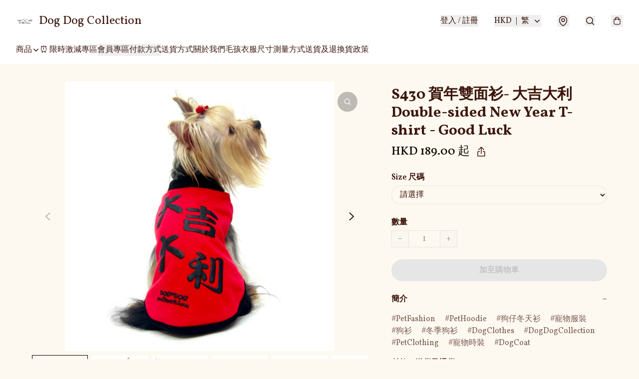

--- FILE ---
content_type: text/html; charset=utf-8
request_url: https://www.dogdogcollection.com/item/Good-luck-Reversible-Tee-%E5%A4%A7%E5%90%89%E5%A4%A7%E5%88%A9-%E9%9B%99%E9%9D%A2%E8%B3%80%E5%B9%B4%E8%A1%AB-S430/5331318891741184
body_size: 59523
content:
<!DOCTYPE html>
<html lang="zh-Hant">
  <head prefix="og: http://ogp.me/ns# fb: http://ogp.me/ns/fb# product: http://ogp.me/ns/product#">
    
      <meta charset="utf-8">
      <meta name="viewport" content="width=device-width initial-scale=1,minimum-scale=1.0, maximum-scale=1.0, user-scalable=no">
      <title>S430 賀年雙面衫- 大吉大利 Double-sided New Year T-shirt - Good Luck  | Dog Dog Collection</title>
      <meta name="title" content="S430 賀年雙面衫- 大吉大利 Double-sided New Year T-shirt - Good Luck  | Dog Dog Collection">

    <meta name="description"
          content="">

      <meta name="theme-color" content="rgba(254, 249, 240, 1)">
      <meta name="mobile-web-app-capable" content="yes">
      <meta name="apple-mobile-web-app-status-bar-style" content="default">
      <meta name="apple-mobile-web-app-title" content="Dog Dog Collection">
      <meta name="google-site-verification" content="BE4hlUO6ETkd_JY6_1iFDywk37iZ6flS8ZSt6PHteMQ" /><link rel="canonical" href="https://dogdogcollection.com/item/S430-%E8%B3%80%E5%B9%B4%E9%9B%99%E9%9D%A2%E8%A1%AB-%E5%A4%A7%E5%90%89%E5%A4%A7%E5%88%A9-Double-sided-New-Year-T/5331318891741184">
      <link rel="manifest" href="https://www.dogdogcollection.com/manifest-storefront.json">
        <link rel="shortcut icon" href="https://img.boutirapp.com/i/IbtE0MZ9XEGzR8nybfHkpQM9iCpcNgxACZAlrP67GsH=s32">
        <link rel="apple-touch-icon" href="https://img.boutirapp.com/i/IbtE0MZ9XEGzR8nybfHkpQM9iCpcNgxACZAlrP67GsH=s180" sizes="180x180">
        <link rel="icon" type="image/png" href="https://img.boutirapp.com/i/IbtE0MZ9XEGzR8nybfHkpQM9iCpcNgxACZAlrP67GsH=s192" sizes="192x192">
        <meta property="fb:app_id" content="871491559635214">
<meta property="fb:pages" content="234728686690350">
<meta property="fb:pages" content="1102668359812698">
<meta property="og:site_name" content="Dog Dog Collection">
<meta property="og:url" content="https://www.dogdogcollection.com/item/Good-luck-Reversible-Tee-大吉大利-雙面賀年衫-S430/5331318891741184">
    <meta property="og:image" content="https://img.boutirapp.com/i/LvREGbq-tG6P0HvcozRgbLcrsAlzkPvq8l3u9jQrnjo=s640">
    <meta property="og:image:width" content="640">
    <meta property="og:image:height" content="640">
    <meta property="og:title"
          content="S430 賀年雙面衫- 大吉大利 Double-sided New Year T-shirt - Good Luck  | Dog Dog Collection">
  <meta property="og:description"
        content="">
  <meta property="og:type" content="product">
  <meta property="product:price:amount" content="189.0">
  <meta property="product:price:currency" content="HKD">
  <meta property="product:sale_price:amount" content="189.0">
  <meta property="product:sale_price:currency" content="HKD">
  <meta property="product:brand" content="Dog Dog Collection">
  <meta property="product:availability"
        content="instock">
  <meta property="product:is_product_shareable" content="true">
    <meta name="keywords"
          content="寵物賀年衫, 狗狗新年衫, 寵物服裝, 狗衣服, 狗衫, S430 賀年雙面衫- 大吉大利 Double-sided New Year T-shirt - Good Luck , Dog Dog Collection">
  <meta property="product:retailer_item_id" content="5331318891741184">
  <meta property="product:item_group_id" content="5331318891741184">
        <link rel="preconnect" href="https://fonts.googleapis.com">
<link rel="preconnect" href="https://fonts.gstatic.com" crossorigin>

  <link rel="preload"
        as="style"
        onload="this.rel='stylesheet'"
        href="https://fonts.googleapis.com/css2?family=Vollkorn:ital,wght@0,400..900;1,400..900&display=swap">
<style>
  @font-face {
    font-family: encrypt;
    font-style: normal;
    font-weight: 400;
    src: url(https://static.boutir.com/themes/vibrant/assets/fonts/encrypt.woff2) format("woff2");
  }

  :root {
    --bt-font-family: 'Vollkorn', 'Times New Roman', 'Microsoft JhengHei', 'Microsoft YaHei', 'Microsoft YaHei UI', 'Apple LiGothic Medium', 'LiHei Pro Medium', serif;
    --bt-font-family-encrypt: encrypt, 'Vollkorn', 'Times New Roman', 'Microsoft JhengHei', 'Microsoft YaHei', 'Microsoft YaHei UI', 'Apple LiGothic Medium', 'LiHei Pro Medium', serif;
    --bt-font-size: 16px;
    --bt-font-weight: normal;
    --bt-font-style: normal;
    --bt-font-decoration: none;

    
    --bt-color-background-body: 254 249 240;
    --bt-alpha-background-body: 1;
    --bt-color-text-body: 60 22 13;
    --bt-alpha-text-body: 1;

    
    --bt-color-background: 254 249 240;
    --bt-alpha-background: 1;
    --bt-color-background-dark: 203 199 192;
    --bt-color-background-light: 254 250 243;
    --bt-color-text: 60 22 13;
    --bt-alpha-text: 1;
    --bt-color-text-dark: 48 18 10;
    --bt-color-text-light: 99 69 61;

    --bt-color-price-regular: 22 8 5;
    --bt-alpha-price-regular: 1;
    --bt-color-price-original: 99 81 77;
    --bt-alpha-price-original: 0.69;
    --bt-color-price-sale: 183 11 11;
    --bt-alpha-price-sale: 1;
    --bt-color-price-member: 191 13 13;
    --bt-alpha-price-member: 1;

    --bt-color-primary-background: 100 59 39;
    --bt-alpha-primary-background: 1;
    --bt-color-primary-background-dark: 80 47 31;
    --bt-color-primary-background-light: 131 98 82;
    --bt-color-primary-background-darker: 50 30 20;
    --bt-color-primary-stroke: 100 59 39;
    --bt-alpha-primary-stroke: 1;
    --bt-color-primary-stroke-dark: 80 47 31;
    --bt-color-primary-stroke-light: 131 98 82;
    --bt-color-primary-text: 254 249 240;
    --bt-alpha-primary-text: 1;
    --bt-color-primary-text-dark: 203 199 192;
    --bt-color-primary-text-light: 254 250 243;

    --bt-color-secondary-background: 0 0 0;
    --bt-alpha-secondary-background: 0;
    --bt-color-secondary-background-dark: 0 0 0;
    --bt-color-secondary-background-light: 51 51 51;
    --bt-color-secondary-stroke: 100 59 39;
    --bt-alpha-secondary-stroke: 1;
    --bt-color-secondary-stroke-dark: 80 47 31;
    --bt-color-secondary-stroke-light: 131 98 82;
    --bt-color-secondary-text: 100 59 39;
    --bt-alpha-secondary-text: 1;
    --bt-color-secondary-text-dark: 80 47 31;
    --bt-color-secondary-text-light: 131 98 82;

    --bt-radius-primary: 40px;
    --bt-radius-secondary: 40px;

    --bt-spacing: 24px;

    --bt-radius-product-card-media: 0px;

    
    --fw-player-border-radius: 0px;
    --fw-storyblock-border-radius: 0px;
    --fw-thumbnail-border-radius: 0px;

    --bt-pre-order-color-background: 51 51 51;
    --bt-pre-order-alpha-background: 1;
    --bt-pre-order-color-stroke: 51 51 51;
    --bt-pre-order-alpha-stroke: 1;
    --bt-pre-order-color-text: 255 255 255;
    --bt-pre-order-alpha-text: 1;
    --bt-pre-order-radius: 0px;

    --bt-product-starting-color-background: 51 51 51;
    --bt-product-starting-alpha-background: 1;
    --bt-product-starting-color-stroke: 51 51 51;
    --bt-product-starting-alpha-stroke: 1;
    --bt-product-starting-color-text: 255 255 255;
    --bt-product-starting-alpha-text: 1;
    --bt-product-starting-radius: 0px;

    --bt-product-starting-countdown-color-background: 51 51 51;
    --bt-product-starting-countdown-alpha-background: 1;
    --bt-product-starting-countdown-color-stroke: 51 51 51;
    --bt-product-starting-countdown-alpha-stroke: 1;
    --bt-product-starting-countdown-color-text: 255 255 255;
    --bt-product-starting-countdown-alpha-text: 1;
    --bt-product-starting-countdown-radius: 0px;

    --bt-product-ending-countdown-color-background: 51 51 51;
    --bt-product-ending-countdown-alpha-background: 1;
    --bt-product-ending-countdown-color-stroke: 51 51 51;
    --bt-product-ending-countdown-alpha-stroke: 1;
    --bt-product-ending-countdown-color-text: 255 255 255;
    --bt-product-ending-countdown-alpha-text: 1;
    --bt-product-ending-countdown-radius: 0px;

    --bt-product-ended-color-background: 51 51 51;
    --bt-product-ended-alpha-background: 1;
    --bt-product-ended-color-stroke: 51 51 51;
    --bt-product-ended-alpha-stroke: 1;
    --bt-product-ended-color-text: 255 255 255;
    --bt-product-ended-alpha-text: 1;
    --bt-product-ended-radius: 0px;

    --bt-page-max-width: 1440px;

    --bt-heading-1-weight: 700;
    --bt-heading-1-style: normal;
    --bt-heading-1-decoration: none;
    --bt-heading-1-color: #3C160DFF;
    --bt-heading-1-size: 32px;

    --bt-heading-2-weight: 700;
    --bt-heading-2-style: normal;
    --bt-heading-2-decoration: none;
    --bt-heading-2-color: #3C160DFF;
    --bt-heading-2-size: 24px;

    --bt-heading-3-weight: 700;
    --bt-heading-3-style: normal;
    --bt-heading-3-decoration: none;
    --bt-heading-3-color: #3C160DFF;
    --bt-heading-3-size: 18px;

    --bt-subheading-1-weight: 600;
    --bt-subheading-1-style: normal;
    --bt-subheading-1-decoration: none;
    --bt-subheading-1-color: #3C160DFF;
    --bt-subheading-1-size: 24px;

    --bt-subheading-2-weight: 600;
    --bt-subheading-2-style: normal;
    --bt-subheading-2-decoration: none;
    --bt-subheading-2-color: #3C160DFF;
    --bt-subheading-2-size: 16px;

    --bt-subheading-3-weight: 600;
    --bt-subheading-3-style: normal;
    --bt-subheading-3-decoration: none;
    --bt-subheading-3-color: #3C160DFF;
    --bt-subheading-3-size: 14px;

    --bt-paragraph-1-weight: 500;
    --bt-paragraph-1-style: normal;
    --bt-paragraph-1-decoration: none;
    --bt-paragraph-1-color: #3C160DFF;
    --bt-paragraph-1-size: 18px;

    --bt-paragraph-2-weight: 500;
    --bt-paragraph-2-style: normal;
    --bt-paragraph-2-decoration: none;
    --bt-paragraph-2-color: #3C160DFF;
    --bt-paragraph-2-size: 16px;

    --bt-paragraph-3-weight: 500;
    --bt-paragraph-3-style: normal;
    --bt-paragraph-3-decoration: none;
    --bt-paragraph-3-color: #3C160DFF;
    --bt-paragraph-3-size: 14px;

    --iti-path-flags-1x: url("https://static.boutir.com/themes/vibrant/images/1c8790d.png");
    --iti-path-flags-2x: url("https://static.boutir.com/themes/vibrant/images/d8eb052.png");

    --bt-color-apple: 5 7 8;
    --bt-color-apple-dark: 4 6 6;
    --bt-color-facebook: 61 90 151;
    --bt-color-facebook-dark: 49 72 121;
    --bt-color-google: 234 67 54;
    --bt-color-google-dark: 187 54 43;
    --bt-color-instagram: 162 58 168;
    --bt-color-instagram-dark: 130 46 134;
    --bt-color-twitter: 39 169 224;
    --bt-color-twitter-dark: 31 135 179;
  }

  @media (min-width: 768px) {
    :root {
      --bt-spacing: 32px;
    }
  }
</style>
      <style>*,:after,:before{--tw-border-spacing-x:0;--tw-border-spacing-y:0;--tw-translate-x:0;--tw-translate-y:0;--tw-rotate:0;--tw-skew-x:0;--tw-skew-y:0;--tw-scale-x:1;--tw-scale-y:1;--tw-pan-x: ;--tw-pan-y: ;--tw-pinch-zoom: ;--tw-scroll-snap-strictness:proximity;--tw-gradient-from-position: ;--tw-gradient-via-position: ;--tw-gradient-to-position: ;--tw-ordinal: ;--tw-slashed-zero: ;--tw-numeric-figure: ;--tw-numeric-spacing: ;--tw-numeric-fraction: ;--tw-ring-inset: ;--tw-ring-offset-width:0px;--tw-ring-offset-color:#fff;--tw-ring-color:rgba(59,130,246,.5);--tw-ring-offset-shadow:0 0 #0000;--tw-ring-shadow:0 0 #0000;--tw-shadow:0 0 #0000;--tw-shadow-colored:0 0 #0000;--tw-blur: ;--tw-brightness: ;--tw-contrast: ;--tw-grayscale: ;--tw-hue-rotate: ;--tw-invert: ;--tw-saturate: ;--tw-sepia: ;--tw-drop-shadow: ;--tw-backdrop-blur: ;--tw-backdrop-brightness: ;--tw-backdrop-contrast: ;--tw-backdrop-grayscale: ;--tw-backdrop-hue-rotate: ;--tw-backdrop-invert: ;--tw-backdrop-opacity: ;--tw-backdrop-saturate: ;--tw-backdrop-sepia: ;--tw-contain-size: ;--tw-contain-layout: ;--tw-contain-paint: ;--tw-contain-style: }::backdrop{--tw-border-spacing-x:0;--tw-border-spacing-y:0;--tw-translate-x:0;--tw-translate-y:0;--tw-rotate:0;--tw-skew-x:0;--tw-skew-y:0;--tw-scale-x:1;--tw-scale-y:1;--tw-pan-x: ;--tw-pan-y: ;--tw-pinch-zoom: ;--tw-scroll-snap-strictness:proximity;--tw-gradient-from-position: ;--tw-gradient-via-position: ;--tw-gradient-to-position: ;--tw-ordinal: ;--tw-slashed-zero: ;--tw-numeric-figure: ;--tw-numeric-spacing: ;--tw-numeric-fraction: ;--tw-ring-inset: ;--tw-ring-offset-width:0px;--tw-ring-offset-color:#fff;--tw-ring-color:rgba(59,130,246,.5);--tw-ring-offset-shadow:0 0 #0000;--tw-ring-shadow:0 0 #0000;--tw-shadow:0 0 #0000;--tw-shadow-colored:0 0 #0000;--tw-blur: ;--tw-brightness: ;--tw-contrast: ;--tw-grayscale: ;--tw-hue-rotate: ;--tw-invert: ;--tw-saturate: ;--tw-sepia: ;--tw-drop-shadow: ;--tw-backdrop-blur: ;--tw-backdrop-brightness: ;--tw-backdrop-contrast: ;--tw-backdrop-grayscale: ;--tw-backdrop-hue-rotate: ;--tw-backdrop-invert: ;--tw-backdrop-opacity: ;--tw-backdrop-saturate: ;--tw-backdrop-sepia: ;--tw-contain-size: ;--tw-contain-layout: ;--tw-contain-paint: ;--tw-contain-style: }/*
! tailwindcss v3.4.17 | MIT License | https://tailwindcss.com
*/*,:after,:before{border:0 solid #ccc;box-sizing:border-box}:after,:before{--tw-content:""}:host,html{line-height:1.5;-webkit-text-size-adjust:100%;font-family:ui-sans-serif,system-ui,sans-serif,Apple Color Emoji,Segoe UI Emoji,Segoe UI Symbol,Noto Color Emoji;font-feature-settings:normal;font-variation-settings:normal;-moz-tab-size:4;-o-tab-size:4;tab-size:4;-webkit-tap-highlight-color:transparent}body{line-height:inherit;margin:0}hr{border-top-width:1px;color:inherit;height:0}abbr:where([title]){-webkit-text-decoration:underline dotted;text-decoration:underline dotted}h1,h2,h3,h4,h5,h6{font-size:inherit;font-weight:inherit}a{color:inherit;text-decoration:inherit}b,strong{font-weight:bolder}code,kbd,pre,samp{font-family:ui-monospace,SFMono-Regular,Menlo,Monaco,Consolas,Liberation Mono,Courier New,monospace;font-feature-settings:normal;font-size:1em;font-variation-settings:normal}small{font-size:80%}sub,sup{font-size:75%;line-height:0;position:relative;vertical-align:baseline}sub{bottom:-.25em}sup{top:-.5em}table{border-collapse:collapse;border-color:inherit;text-indent:0}button,input,optgroup,select,textarea{color:inherit;font-family:inherit;font-feature-settings:inherit;font-size:100%;font-variation-settings:inherit;font-weight:inherit;letter-spacing:inherit;line-height:inherit;margin:0;padding:0}button,select{text-transform:none}button,input:where([type=button]),input:where([type=reset]),input:where([type=submit]){-webkit-appearance:button;background-color:transparent;background-image:none}:-moz-focusring{outline:auto}:-moz-ui-invalid{box-shadow:none}progress{vertical-align:baseline}::-webkit-inner-spin-button,::-webkit-outer-spin-button{height:auto}[type=search]{-webkit-appearance:textfield;outline-offset:-2px}::-webkit-search-decoration{-webkit-appearance:none}::-webkit-file-upload-button{-webkit-appearance:button;font:inherit}summary{display:list-item}blockquote,dd,dl,figure,h1,h2,h3,h4,h5,h6,hr,p,pre{margin:0}fieldset{margin:0}fieldset,legend{padding:0}menu,ol,ul{list-style:none;margin:0;padding:0}dialog{padding:0}textarea{resize:vertical}input::-moz-placeholder,textarea::-moz-placeholder{color:#999;opacity:1}input::placeholder,textarea::placeholder{color:#999;opacity:1}[role=button],button{cursor:pointer}:disabled{cursor:default}audio,canvas,embed,iframe,img,object,svg,video{display:block;vertical-align:middle}img,video{height:auto;max-width:100%}[hidden]:where(:not([hidden=until-found])){display:none}body{overflow-anchor:auto;scroll-behavior:smooth;--tw-bg-opacity:1;background-color:rgb(var(--bt-color-background)/var(--tw-bg-opacity,1));--tw-bg-opacity:var(--bt-alpha-background);--tw-text-opacity:1;color:rgb(var(--bt-color-text)/var(--tw-text-opacity,1));--tw-text-opacity:var(--bt-alpha-text)}body,button,details,div,input,p,select,summary,textarea{font-family:var(--bt-font-family);font-size:var(--bt-font-size);font-style:var(--bt-font-style);font-weight:var(--bt-font-weight);-webkit-text-decoration:var(--bt-font-decoration);text-decoration:var(--bt-font-decoration)}textarea{field-sizing:content}hr{border-color:rgb(var(--bt-color-text)/.1)}input[type=date],input[type=email],input[type=number],input[type=password],input[type=search],input[type=tel],input[type=text],input[type=url],select,textarea{border-color:rgb(var(--bt-color-text)/.1);border-radius:var(--bt-radius-primary);border-width:1px;--tw-bg-opacity:1;background-color:rgb(var(--bt-color-background)/var(--tw-bg-opacity,1));--tw-bg-opacity:var(--bt-alpha-background);--tw-text-opacity:1;color:rgb(var(--bt-color-text)/var(--tw-text-opacity,1))}input[type=date]:disabled,input[type=email]:disabled,input[type=number]:disabled,input[type=password]:disabled,input[type=search]:disabled,input[type=tel]:disabled,input[type=text]:disabled,input[type=url]:disabled,select:disabled,textarea:disabled{color:rgb(var(--bt-color-text)/.5);cursor:not-allowed}div[aria-invalid=true],input[aria-invalid=true],select[aria-invalid=true],textarea[aria-invalid=true]{--tw-border-opacity:1;border-color:rgb(239 68 68/var(--tw-border-opacity,1))}select:not([multiple]){border-color:rgb(var(--bt-color-text)/.1);border-radius:var(--bt-radius-primary);border-width:1px}button,input[type=button],input[type=reset],input[type=submit]{--tw-text-opacity:1;color:rgb(var(--bt-color-text)/var(--tw-text-opacity,1))}button:disabled,input[type=button]:disabled,input[type=reset]:disabled,input[type=submit]:disabled{color:rgb(var(--bt-color-text)/.5);cursor:not-allowed}a{position:relative;text-decoration-line:none}a:disabled{--tw-grayscale:grayscale(100%);filter:var(--tw-blur) var(--tw-brightness) var(--tw-contrast) var(--tw-grayscale) var(--tw-hue-rotate) var(--tw-invert) var(--tw-saturate) var(--tw-sepia) var(--tw-drop-shadow)}a:disabled,a:disabled:hover{color:rgb(var(--bt-color-text)/.3);cursor:not-allowed}a:hover{color:rgb(var(--bt-color-text-light)/var(--tw-text-opacity,1))}a:active,a:hover{--tw-text-opacity:1}a:active{color:rgb(var(--bt-color-text-dark)/var(--tw-text-opacity,1))}a{text-decoration-line:underline}a:hover{text-decoration-line:none}::-ms-clear,::-ms-reveal{display:none}::-webkit-search-cancel-button,::-webkit-search-decoration,::-webkit-search-results-button,::-webkit-search-results-decoration{-webkit-appearance:none;appearance:none}input[type=number],input[type=number]::-webkit-inner-spin-button,input[type=number]::-webkit-outer-spin-button{-moz-appearance:textfield!important;-webkit-appearance:none;appearance:none;margin:0}[data-infinite-scroll]{min-height:1px}.\!container{width:100%!important}.container{width:100%}@media (min-width:640px){.\!container{max-width:640px!important}.container{max-width:640px}}@media (min-width:768px){.\!container{max-width:768px!important}.container{max-width:768px}}@media (min-width:1024px){.\!container{max-width:1024px!important}.container{max-width:1024px}}@media (min-width:1280px){.\!container{max-width:1280px!important}.container{max-width:1280px}}@media (min-width:1536px){.\!container{max-width:1536px!important}.container{max-width:1536px}}.aspect-h-1{--tw-aspect-h:1}.aspect-h-2{--tw-aspect-h:2}.aspect-h-3{--tw-aspect-h:3}.aspect-h-4{--tw-aspect-h:4}.aspect-h-9{--tw-aspect-h:9}.aspect-w-1{padding-bottom:calc(var(--tw-aspect-h)/var(--tw-aspect-w)*100%);position:relative;--tw-aspect-w:1}.aspect-w-1>*{bottom:0;height:100%;left:0;position:absolute;right:0;top:0;width:100%}.aspect-w-16{padding-bottom:calc(var(--tw-aspect-h)/var(--tw-aspect-w)*100%);position:relative;--tw-aspect-w:16}.aspect-w-16>*{bottom:0;height:100%;left:0;position:absolute;right:0;top:0;width:100%}.aspect-w-2{padding-bottom:calc(var(--tw-aspect-h)/var(--tw-aspect-w)*100%);position:relative;--tw-aspect-w:2}.aspect-w-2>*{bottom:0;height:100%;left:0;position:absolute;right:0;top:0;width:100%}.aspect-w-3{padding-bottom:calc(var(--tw-aspect-h)/var(--tw-aspect-w)*100%);position:relative;--tw-aspect-w:3}.aspect-w-3>*{bottom:0;height:100%;left:0;position:absolute;right:0;top:0;width:100%}.aspect-w-4{padding-bottom:calc(var(--tw-aspect-h)/var(--tw-aspect-w)*100%);position:relative;--tw-aspect-w:4}.aspect-w-4>*{bottom:0;height:100%;left:0;position:absolute;right:0;top:0;width:100%}.aspect-w-5{padding-bottom:calc(var(--tw-aspect-h)/var(--tw-aspect-w)*100%);position:relative;--tw-aspect-w:5}.aspect-w-5>*{bottom:0;height:100%;left:0;position:absolute;right:0;top:0;width:100%}.aspect-w-6{padding-bottom:calc(var(--tw-aspect-h)/var(--tw-aspect-w)*100%);position:relative;--tw-aspect-w:6}.aspect-w-6>*{bottom:0;height:100%;left:0;position:absolute;right:0;top:0;width:100%}.bt-component{margin:auto;max-width:64rem}.bt-component--full-width{max-width:var(--bt-page-max-width)}.bt-divider{align-items:center;display:flex;gap:1rem;text-align:center;white-space:nowrap}.bt-divider:after,.bt-divider:before{background-color:rgb(var(--bt-color-text)/.2);content:var(--tw-content);flex:1 1 0%;height:1px}.bt-backdrop{position:sticky;--tw-bg-opacity:1;background-color:rgb(255 255 255/var(--tw-bg-opacity,1));--tw-text-opacity:1;color:rgb(var(--bt-color-text)/var(--tw-text-opacity,1));--tw-text-opacity:var(--bt-alpha-text)}.bt-backdrop:before{z-index:-1;--tw-bg-opacity:1;background-color:rgb(var(--bt-color-background)/var(--tw-bg-opacity,1));--tw-bg-opacity:var(--bt-alpha-background)}.bt-backdrop:after,.bt-backdrop:before{border-radius:inherit;content:var(--tw-content);inset:0;position:absolute}.bt-backdrop:after{z-index:-2;--tw-bg-opacity:1;background-color:rgb(var(--bt-color-background-body)/var(--tw-bg-opacity,1));--tw-bg-opacity:var(--bt-alpha-background-body)}.bt-product-card-media{border-radius:var(--bt-radius-product-card-media);display:block;overflow:hidden;position:relative}.bt-product-card-media>*{width:100%}.bt-product-card-media--video{padding-bottom:min(177.777778%,75vh)}.bt-product-card-media--video>img{display:none}.bt-product-card-media--square{padding-bottom:100%}.bt-product-card-media--square>*{height:100%;inset:0;position:absolute}.bt-product-card-media--default{transition-duration:.3s;transition-property:filter;transition-timing-function:cubic-bezier(.4,0,.2,1)}.bt-product-card-media--default:hover{--tw-brightness:brightness(1.1)}.bt-product-card-media--default:active,.bt-product-card-media--default:hover{filter:var(--tw-blur) var(--tw-brightness) var(--tw-contrast) var(--tw-grayscale) var(--tw-hue-rotate) var(--tw-invert) var(--tw-saturate) var(--tw-sepia) var(--tw-drop-shadow)}.bt-product-card-media--default:active{--tw-brightness:brightness(.95)}.bt-product-card-media--fade>img:first-of-type{opacity:1}.bt-product-card-media--fade>img:first-of-type,.bt-product-card-media--fade>img:nth-of-type(2){transition-duration:.3s;transition-property:opacity;transition-timing-function:cubic-bezier(.4,0,.2,1)}.bt-product-card-media--fade>img:nth-of-type(2){height:100%;inset:0;opacity:0;position:absolute}.bt-product-card-media--fade:hover>img:first-of-type{opacity:0}.bt-product-card-media--fade:hover>img:nth-of-type(2){opacity:1}.bt-product-card-media--zoom>img{transition-duration:.3s;transition-property:transform;transition-timing-function:cubic-bezier(.4,0,.2,1)}.bt-product-card-media--zoom:hover>img{--tw-scale-x:1.1;--tw-scale-y:1.1}.bt-product-card-media--zoom:active>img,.bt-product-card-media--zoom:hover>img{transform:translate(var(--tw-translate-x),var(--tw-translate-y)) rotate(var(--tw-rotate)) skewX(var(--tw-skew-x)) skewY(var(--tw-skew-y)) scaleX(var(--tw-scale-x)) scaleY(var(--tw-scale-y))}.bt-product-card-media--zoom:active>img{--tw-scale-x:.95;--tw-scale-y:.95}.bt-product-card-media--glass:before{background-color:hsla(0,0%,100%,.1);border-radius:inherit;inset:0;opacity:0;position:absolute;z-index:1;--tw-brightness:brightness(1.1);--tw-saturate:saturate(1.5);filter:var(--tw-blur) var(--tw-brightness) var(--tw-contrast) var(--tw-grayscale) var(--tw-hue-rotate) var(--tw-invert) var(--tw-saturate) var(--tw-sepia) var(--tw-drop-shadow);--tw-backdrop-blur:blur(0.5px);backdrop-filter:var(--tw-backdrop-blur) var(--tw-backdrop-brightness) var(--tw-backdrop-contrast) var(--tw-backdrop-grayscale) var(--tw-backdrop-hue-rotate) var(--tw-backdrop-invert) var(--tw-backdrop-opacity) var(--tw-backdrop-saturate) var(--tw-backdrop-sepia);transition-duration:.3s;transition-property:opacity;transition-timing-function:cubic-bezier(.4,0,.2,1);--tw-content:"";content:var(--tw-content)}.bt-product-card-media--glass:hover:before{opacity:1}.bt-product-card-media--glass:after{border-radius:inherit;inset:0;opacity:0;position:absolute;z-index:2;--tw-shadow:inset 1px 1px 0 #fff,inset 0 0 5px #fff;--tw-shadow-colored:inset 1px 1px 0 var(--tw-shadow-color),inset 0 0 5px var(--tw-shadow-color);box-shadow:var(--tw-ring-offset-shadow,0 0 #0000),var(--tw-ring-shadow,0 0 #0000),var(--tw-shadow);--tw-blur:blur(1px);filter:var(--tw-blur) var(--tw-brightness) var(--tw-contrast) var(--tw-grayscale) var(--tw-hue-rotate) var(--tw-invert) var(--tw-saturate) var(--tw-sepia) var(--tw-drop-shadow);transition-duration:.3s;transition-property:opacity;transition-timing-function:cubic-bezier(.4,0,.2,1);--tw-content:"";content:var(--tw-content)}.bt-product-card-media--glass:hover:after{opacity:1}.h1,.title1{color:var(--bt-heading-1-color);font-size:var(--bt-heading-1-size);font-style:var(--bt-heading-1-style);font-weight:var(--bt-heading-1-weight);-webkit-text-decoration:var(--bt-heading-1-decoration);text-decoration:var(--bt-heading-1-decoration)}.h2,.title2{color:var(--bt-heading-2-color);font-size:var(--bt-heading-2-size);font-style:var(--bt-heading-2-style);font-weight:var(--bt-heading-2-weight);-webkit-text-decoration:var(--bt-heading-2-decoration);text-decoration:var(--bt-heading-2-decoration)}.h3,.title3{color:var(--bt-heading-3-color);font-size:var(--bt-heading-3-size);font-style:var(--bt-heading-3-style);font-weight:var(--bt-heading-3-weight);-webkit-text-decoration:var(--bt-heading-3-decoration);text-decoration:var(--bt-heading-3-decoration)}.sh1,.title4{color:var(--bt-subheading-1-color);font-size:var(--bt-subheading-1-size);font-style:var(--bt-subheading-1-style);font-weight:var(--bt-subheading-1-weight);-webkit-text-decoration:var(--bt-subheading-1-decoration);text-decoration:var(--bt-subheading-1-decoration)}.sh2{color:var(--bt-subheading-2-color);font-size:var(--bt-subheading-2-size);font-style:var(--bt-subheading-2-style);font-weight:var(--bt-subheading-2-weight);-webkit-text-decoration:var(--bt-subheading-2-decoration);text-decoration:var(--bt-subheading-2-decoration)}.sh3{color:var(--bt-subheading-3-color);font-size:var(--bt-subheading-3-size);font-style:var(--bt-subheading-3-style);font-weight:var(--bt-subheading-3-weight);-webkit-text-decoration:var(--bt-subheading-3-decoration);text-decoration:var(--bt-subheading-3-decoration)}.p1,.paragraph1{color:var(--bt-paragraph-1-color);font-size:var(--bt-paragraph-1-size);font-style:var(--bt-paragraph-1-style);font-weight:var(--bt-paragraph-1-weight);-webkit-text-decoration:var(--bt-paragraph-1-decoration);text-decoration:var(--bt-paragraph-1-decoration)}.p2,.paragraph2{color:var(--bt-paragraph-2-color);font-size:var(--bt-paragraph-2-size);font-style:var(--bt-paragraph-2-style);font-weight:var(--bt-paragraph-2-weight);-webkit-text-decoration:var(--bt-paragraph-2-decoration);text-decoration:var(--bt-paragraph-2-decoration)}.p3,.paragraph3{color:var(--bt-paragraph-3-color);font-size:var(--bt-paragraph-3-size);font-style:var(--bt-paragraph-3-style);font-weight:var(--bt-paragraph-3-weight);-webkit-text-decoration:var(--bt-paragraph-3-decoration);text-decoration:var(--bt-paragraph-3-decoration)}.btn{align-items:center;border-radius:var(--bt-radius-primary);display:inline-flex;justify-content:center;line-height:1;overflow:hidden;padding:.75rem 1.25rem;position:relative;text-align:center;text-decoration-line:none}.btn:disabled,.btn:disabled:hover{cursor:not-allowed;--tw-border-opacity:1;border-color:rgb(230 230 230/var(--tw-border-opacity,1));--tw-bg-opacity:1;background-color:rgb(230 230 230/var(--tw-bg-opacity,1));--tw-text-opacity:1;color:rgb(179 179 179/var(--tw-text-opacity,1))}.btn-link{position:relative;text-decoration-line:none}.btn-link:disabled{--tw-grayscale:grayscale(100%);filter:var(--tw-blur) var(--tw-brightness) var(--tw-contrast) var(--tw-grayscale) var(--tw-hue-rotate) var(--tw-invert) var(--tw-saturate) var(--tw-sepia) var(--tw-drop-shadow)}.btn-link:disabled,.btn-link:disabled:hover{color:rgb(var(--bt-color-text)/.3);cursor:not-allowed}.btn-link:hover{--tw-text-opacity:1;color:rgb(var(--bt-color-text-light)/var(--tw-text-opacity,1))}.btn-link:active{--tw-text-opacity:1;color:rgb(var(--bt-color-text-dark)/var(--tw-text-opacity,1))}.btn-default{padding:.5rem 1rem;position:relative;text-decoration-line:none}.btn-default:disabled,.btn-default:disabled:hover{cursor:not-allowed;--tw-text-opacity:1;color:rgb(179 179 179/var(--tw-text-opacity,1))}.btn-default:hover{background-color:rgb(var(--bt-color-text)/.1);--tw-text-opacity:1;color:rgb(var(--bt-color-text-light)/var(--tw-text-opacity,1))}.btn-default:active{background-color:rgb(var(--bt-color-text)/.2);--tw-text-opacity:1;color:rgb(var(--bt-color-text-dark)/var(--tw-text-opacity,1))}.btn-primary{align-items:center;border-radius:var(--bt-radius-primary);display:inline-flex;justify-content:center;line-height:1;overflow:hidden;padding:.75rem 1.25rem;position:relative;text-align:center;text-decoration-line:none}.btn-primary:disabled,.btn-primary:disabled:hover{cursor:not-allowed;--tw-border-opacity:1;border-color:rgb(230 230 230/var(--tw-border-opacity,1));--tw-bg-opacity:1;background-color:rgb(230 230 230/var(--tw-bg-opacity,1));--tw-text-opacity:1;color:rgb(179 179 179/var(--tw-text-opacity,1))}.btn-primary{background-color:rgb(var(--bt-color-primary-background)/var(--tw-bg-opacity,1));border-color:rgb(var(--bt-color-primary-stroke)/var(--tw-border-opacity,1));border-width:2px;color:rgb(var(--bt-color-primary-text)/var(--tw-text-opacity,1))}.btn-primary,.btn-primary:hover{--tw-border-opacity:1;--tw-border-opacity:var(--bt-alpha-primary-stroke);--tw-bg-opacity:1;--tw-bg-opacity:var(--bt-alpha-primary-background);--tw-text-opacity:1;--tw-text-opacity:var(--bt-alpha-primary-text)}.btn-primary:hover{background-color:rgb(var(--bt-color-primary-background-light)/var(--tw-bg-opacity,1));border-color:rgb(var(--bt-color-primary-stroke-light)/var(--tw-border-opacity,1));color:rgb(var(--bt-color-primary-text-light)/var(--tw-text-opacity,1))}.btn-primary:active{--tw-border-opacity:1;border-color:rgb(var(--bt-color-primary-stroke-dark)/var(--tw-border-opacity,1));--tw-border-opacity:var(--bt-alpha-primary-stroke);--tw-bg-opacity:1;background-color:rgb(var(--bt-color-primary-background-dark)/var(--tw-bg-opacity,1));--tw-bg-opacity:var(--bt-alpha-primary-background);--tw-text-opacity:1;color:rgb(var(--bt-color-primary-text-dark)/var(--tw-text-opacity,1));--tw-text-opacity:var(--bt-alpha-primary-text)}.btn-secondary{align-items:center;border-radius:var(--bt-radius-primary);display:inline-flex;justify-content:center;line-height:1;overflow:hidden;padding:.75rem 1.25rem;position:relative;text-align:center;text-decoration-line:none}.btn-secondary:disabled,.btn-secondary:disabled:hover{cursor:not-allowed;--tw-border-opacity:1;border-color:rgb(230 230 230/var(--tw-border-opacity,1));--tw-bg-opacity:1;background-color:rgb(230 230 230/var(--tw-bg-opacity,1));--tw-text-opacity:1;color:rgb(179 179 179/var(--tw-text-opacity,1))}.btn-secondary{background-color:rgb(var(--bt-color-secondary-background)/var(--tw-bg-opacity,1));border-color:rgb(var(--bt-color-secondary-stroke)/var(--tw-border-opacity,1));border-radius:var(--bt-radius-secondary);border-width:2px;color:rgb(var(--bt-color-secondary-text)/var(--tw-text-opacity,1))}.btn-secondary,.btn-secondary:hover{--tw-border-opacity:1;--tw-border-opacity:var(--bt-alpha-secondary-stroke);--tw-bg-opacity:1;--tw-bg-opacity:var(--bt-alpha-secondary-background);--tw-text-opacity:1;--tw-text-opacity:var(--bt-alpha-secondary-text)}.btn-secondary:hover{background-color:rgb(var(--bt-color-secondary-background-light)/var(--tw-bg-opacity,1));border-color:rgb(var(--bt-color-secondary-stroke-light)/var(--tw-border-opacity,1));color:rgb(var(--bt-color-secondary-text-light)/var(--tw-text-opacity,1))}.btn-secondary:active{--tw-border-opacity:1;border-color:rgb(var(--bt-color-secondary-stroke-dark)/var(--tw-border-opacity,1));--tw-border-opacity:var(--bt-alpha-secondary-stroke);--tw-bg-opacity:1;background-color:rgb(var(--bt-color-secondary-background-dark)/var(--tw-bg-opacity,1));--tw-bg-opacity:var(--bt-alpha-secondary-background);--tw-text-opacity:1;color:rgb(var(--bt-color-secondary-text-dark)/var(--tw-text-opacity,1));--tw-text-opacity:var(--bt-alpha-secondary-text)}.btn-lg{font-size:var(--bt-paragraph-1-size);font-weight:var(--bt-paragraph-1-weight);line-height:1;min-width:180px;padding:1rem 1.5rem}.btn-sm{font-size:var(--bt-paragraph-3-size);font-weight:var(--bt-paragraph-3-weight);line-height:1;min-width:120px;padding:.75rem 1rem}.category-item{border-bottom-width:1px;border-color:rgb(var(--bt-color-text)/.1);display:block;flex:1 1 0%;overflow-wrap:break-word;padding:.5rem 1rem;text-decoration-line:none;word-break:break-word}.category-item:hover{background-color:rgb(var(--bt-color-text)/.1);position:relative}.category-item:hover:before{background-color:rgb(var(--bt-color-text)/.8);content:var(--tw-content);height:100%;left:0;position:absolute;top:0;width:3px}.category-item-active{background-color:rgb(var(--bt-color-text)/.1);position:relative}.category-item-active:before{background-color:rgb(var(--bt-color-text)/.8);content:var(--tw-content);height:100%;left:0;position:absolute;top:0;width:3px}.product-badge{align-self:flex-start;border-color:transparent;border-width:2px;display:inline-block;font-size:.875rem;line-height:1.25rem;padding:.375rem .625rem;white-space:nowrap}.pre-order-badge{border-color:transparent;border-radius:var(--bt-pre-order-radius);border-width:2px;--tw-border-opacity:1;border-color:rgb(var(--bt-pre-order-color-stroke)/var(--tw-border-opacity,1));--tw-border-opacity:var(--bt-pre-order-alpha-stroke);--tw-bg-opacity:1;background-color:rgb(var(--bt-pre-order-color-background)/var(--tw-bg-opacity,1));--tw-bg-opacity:var(--bt-pre-order-alpha-background);--tw-text-opacity:1;color:rgb(var(--bt-pre-order-color-text)/var(--tw-text-opacity,1));--tw-text-opacity:var(--bt-pre-order-alpha-text)}.pre-order-badge,.product-starting-badge{align-self:flex-start;display:inline-block;font-size:.875rem;line-height:1.25rem;padding:.375rem .625rem;white-space:nowrap}.product-starting-badge{border-color:transparent;border-radius:var(--bt-product-starting-radius);border-width:2px;--tw-border-opacity:1;border-color:rgb(var(--bt-product-starting-color-stroke)/var(--tw-border-opacity,1));--tw-border-opacity:var(--bt-product-starting-alpha-stroke);--tw-bg-opacity:1;background-color:rgb(var(--bt-product-starting-color-background)/var(--tw-bg-opacity,1));--tw-bg-opacity:var(--bt-product-starting-alpha-background);--tw-text-opacity:1;color:rgb(var(--bt-product-starting-color-text)/var(--tw-text-opacity,1));--tw-text-opacity:var(--bt-product-starting-alpha-text)}.product-starting-countdown-badge{border-color:transparent;border-radius:var(--bt-product-starting-countdown-radius);border-width:2px;--tw-border-opacity:1;border-color:rgb(var(--bt-product-starting-countdown-color-stroke)/var(--tw-border-opacity,1));--tw-border-opacity:var(--bt-product-starting-countdown-alpha-stroke);--tw-bg-opacity:1;background-color:rgb(var(--bt-product-starting-countdown-color-background)/var(--tw-bg-opacity,1));--tw-bg-opacity:var(--bt-product-starting-countdown-alpha-background);--tw-text-opacity:1;color:rgb(var(--bt-product-starting-countdown-color-text)/var(--tw-text-opacity,1));--tw-text-opacity:var(--bt-product-starting-countdown-alpha-text)}.product-ending-countdown-badge,.product-starting-countdown-badge{align-self:flex-start;display:inline-block;font-size:.875rem;line-height:1.25rem;padding:.375rem .625rem;white-space:nowrap}.product-ending-countdown-badge{border-color:transparent;border-radius:var(--bt-product-ending-countdown-radius);border-width:2px;--tw-border-opacity:1;border-color:rgb(var(--bt-product-ending-countdown-color-stroke)/var(--tw-border-opacity,1));--tw-border-opacity:var(--bt-product-ending-countdown-alpha-stroke);--tw-bg-opacity:1;background-color:rgb(var(--bt-product-ending-countdown-color-background)/var(--tw-bg-opacity,1));--tw-bg-opacity:var(--bt-product-ending-countdown-alpha-background);--tw-text-opacity:1;color:rgb(var(--bt-product-ending-countdown-color-text)/var(--tw-text-opacity,1));--tw-text-opacity:var(--bt-product-ending-countdown-alpha-text)}.product-ended-badge{align-self:flex-start;border-color:transparent;border-radius:var(--bt-product-ended-radius);border-width:2px;display:inline-block;font-size:.875rem;line-height:1.25rem;padding:.375rem .625rem;white-space:nowrap;--tw-border-opacity:1;border-color:rgb(var(--bt-product-ended-color-stroke)/var(--tw-border-opacity,1));--tw-border-opacity:var(--bt-product-ended-alpha-stroke);--tw-bg-opacity:1;background-color:rgb(var(--bt-product-ended-color-background)/var(--tw-bg-opacity,1));--tw-bg-opacity:var(--bt-product-ended-alpha-background);--tw-text-opacity:1;color:rgb(var(--bt-product-ended-color-text)/var(--tw-text-opacity,1));--tw-text-opacity:var(--bt-product-ended-alpha-text)}.product-badge-sm{font-size:.75rem;line-height:1rem;padding:.125rem .375rem}.slider{-webkit-appearance:none;-moz-appearance:none;appearance:none;background-color:rgb(var(--bt-color-text)/.3);pointer-events:none;position:absolute;width:100%}.slider::-webkit-slider-thumb{-webkit-appearance:none;appearance:none;border-radius:9999px;border-style:solid;border-width:2px;cursor:pointer;height:1.25rem;pointer-events:auto;width:1.25rem;--tw-border-opacity:1;border-color:rgb(var(--bt-color-text)/var(--tw-border-opacity,1));--tw-bg-opacity:1;background-color:rgb(var(--bt-color-background)/var(--tw-bg-opacity,1))}.slider::-moz-range-thumb{-moz-appearance:none;appearance:none;border-radius:9999px;border-style:solid;border-width:2px;cursor:pointer;height:1.25rem;pointer-events:auto;width:1.25rem;--tw-border-opacity:1;border-color:rgb(var(--bt-color-text)/var(--tw-border-opacity,1));--tw-bg-opacity:1;background-color:rgb(var(--bt-color-background)/var(--tw-bg-opacity,1))}:root{--swiper-pagination-bullet-inactive-color:#fff;--swiper-pagination-bullet-inactive-opacity:1;--swiper-pagination-color:#fff;--swiper-theme-color:rgb(var(--bt-color-text)/var(--bt-alpha-text))}.swiper{list-style-type:none;margin-left:auto;margin-right:auto;overflow:hidden}.swiper,.swiper-wrapper{position:relative;z-index:10}.swiper-wrapper{box-sizing:content-box;display:flex;height:100%;transition-duration:.3s;transition-property:transform;transition-timing-function:cubic-bezier(.4,0,.2,1);width:100%}.swiper-android .swiper-slide,.swiper-wrapper{transform:translateZ(0)}.swiper-pointer-events{--tw-pan-y:pan-y;touch-action:var(--tw-pan-x) var(--tw-pan-y) var(--tw-pinch-zoom)}.swiper-slide{flex-shrink:0;height:100%;position:relative;transition-duration:.3s;transition-property:transform;transition-timing-function:cubic-bezier(.4,0,.2,1);width:100%}.swiper-slide-invisible-blank{visibility:hidden}.swiper-autoheight,.swiper-autoheight .swiper-slide{height:auto}.swiper-autoheight .swiper-wrapper{align-items:flex-start;transition-duration:.3s;transition-property:all;transition-timing-function:cubic-bezier(.4,0,.2,1)}.swiper-backface-hidden .swiper-slide{backface-visibility:hidden;transform:translateZ(0)}.swiper-fade.swiper-free-mode .swiper-slide{transition-timing-function:cubic-bezier(0,0,.2,1)}.swiper-fade .swiper-slide{pointer-events:none;transition-duration:.3s;transition-property:opacity;transition-timing-function:cubic-bezier(.4,0,.2,1)}.swiper-fade .swiper-slide .swiper-slide{pointer-events:none}.swiper-fade .swiper-slide-active,.swiper-fade .swiper-slide-active .swiper-slide-active{pointer-events:auto}.swiper-pagination{position:absolute;text-align:center;transform:translateZ(0);transition-duration:.3s;transition-property:opacity;transition-timing-function:cubic-bezier(.4,0,.2,1);z-index:10}.swiper-pagination.swiper-pagination-hidden{opacity:0}.swiper-pagination-disabled>.swiper-pagination,.swiper-pagination.swiper-pagination-disabled{display:none!important}.swiper-horizontal>.swiper-pagination-bullets,.swiper-pagination-bullets.swiper-pagination-horizontal,.swiper-pagination-custom,.swiper-pagination-fraction{bottom:1.5rem;left:0;width:100%}.swiper-pagination-bullet{background:var(--swiper-pagination-bullet-inactive-color,#000);border-radius:.25rem;display:inline-block;height:var(
      --swiper-pagination-bullet-height,var(--swiper-pagination-bullet-size,8px)
    );opacity:var(--swiper-pagination-bullet-inactive-opacity,.2);transition:width .2s;width:var(
      --swiper-pagination-bullet-width,var(--swiper-pagination-bullet-size,8px)
    )}button.swiper-pagination-bullet{-webkit-appearance:none;-moz-appearance:none;appearance:none;border-style:none;margin:0;padding:0;--tw-shadow:0 0 #0000;--tw-shadow-colored:0 0 #0000;box-shadow:var(--tw-ring-offset-shadow,0 0 #0000),var(--tw-ring-shadow,0 0 #0000),var(--tw-shadow)}.swiper-pagination-clickable .swiper-pagination-bullet{cursor:pointer}.swiper-pagination-bullet:only-child{display:none!important}.swiper-pagination-bullet-active{background:var(--swiper-pagination-color,var(--swiper-theme-color));opacity:var(--swiper-pagination-bullet-opacity,1);width:2.5rem}.swiper-horizontal>.swiper-pagination-bullets .swiper-pagination-bullet,.swiper-pagination-horizontal.swiper-pagination-bullets .swiper-pagination-bullet{margin:0 var(--swiper-pagination-bullet-horizontal-gap,4px)}.swiper-pagination-progressbar{background:rgba(0,0,0,.25);position:absolute}.swiper-pagination-progressbar .swiper-pagination-progressbar-fill{height:100%;left:0;position:absolute;top:0;transform-origin:top left;width:100%;--tw-scale-x:0;--tw-scale-y:0;background:var(--swiper-pagination-color,var(--swiper-theme-color));transform:translate(var(--tw-translate-x),var(--tw-translate-y)) rotate(var(--tw-rotate)) skewX(var(--tw-skew-x)) skewY(var(--tw-skew-y)) scaleX(var(--tw-scale-x)) scaleY(var(--tw-scale-y))}.swiper-horizontal>.swiper-pagination-progressbar,.swiper-pagination-progressbar.swiper-pagination-horizontal{height:.25rem;left:0;top:0;width:100%}.swiper-horizontal>.swiper-pagination-progressbar.swiper-pagination-progressbar-opposite,.swiper-pagination-progressbar.swiper-pagination-horizontal.swiper-pagination-progressbar-opposite{height:100%;left:0;top:0;width:.25rem}.swiper-pagination-lock{display:none}.swiper-button-next.swiper-button-disabled,.swiper-button-prev.swiper-button-disabled{cursor:auto;opacity:.3;pointer-events:none}.swiper-slide-thumb-active{border-width:1px;--tw-border-opacity:1;border-color:rgb(0 0 0/var(--tw-border-opacity,1))}.swiper-slide-thumb-active>img{padding:.5rem}.swiper-zoom-container{align-items:center;display:flex;height:100%;justify-content:center;text-align:center;width:100%}.swiper-zoom-container>img{max-height:75vh;max-width:100%;-o-object-fit:contain;object-fit:contain;transition-duration:.3s;transition-property:all;transition-timing-function:cubic-bezier(.4,0,.2,1)}.swiper-fullscreen .swiper-slide-active .swiper-zoom-container>img{max-height:100%}.swiper-slide-zoomed{cursor:move}.pointer-events-none{pointer-events:none}.pointer-events-auto{pointer-events:auto}.visible{visibility:visible}.invisible{visibility:hidden}.collapse{visibility:collapse}.\!static{position:static!important}.static{position:static}.\!fixed{position:fixed!important}.fixed{position:fixed}.absolute{position:absolute}.relative{position:relative}.sticky{position:sticky}.inset-0{inset:0}.inset-3{inset:.75rem}.inset-auto{inset:auto}.-left-2{left:-.5rem}.-left-4{left:-1rem}.-right-1{right:-.25rem}.-right-2{right:-.5rem}.-right-4{right:-1rem}.-top-0\.5{top:-.125rem}.-top-1{top:-.25rem}.-top-2{top:-.5rem}.bottom-0{bottom:0}.bottom-10{bottom:2.5rem}.bottom-12{bottom:3rem}.bottom-2{bottom:.5rem}.bottom-full{bottom:100%}.left-0{left:0}.left-1{left:.25rem}.left-1\/2{left:50%}.left-2{left:.5rem}.left-3{left:.75rem}.left-4{left:1rem}.left-5{left:1.25rem}.left-6{left:1.5rem}.left-60{left:15rem}.left-\[-99999px\]{left:-99999px}.right-0{right:0}.right-2{right:.5rem}.right-3{right:.75rem}.right-3\.5{right:.875rem}.right-4{right:1rem}.right-5{right:1.25rem}.right-6{right:1.5rem}.right-8{right:2rem}.right-\[-10px\]{right:-10px}.top-0{top:0}.top-0\.5{top:.125rem}.top-1{top:.25rem}.top-1\/2{top:50%}.top-2{top:.5rem}.top-2\.5{top:.625rem}.top-3{top:.75rem}.top-4{top:1rem}.top-5{top:1.25rem}.top-6{top:1.5rem}.top-8{top:2rem}.top-\[-10px\]{top:-10px}.top-full{top:100%}.isolate{isolation:isolate}.\!z-30{z-index:30!important}.z-0{z-index:0}.z-10{z-index:10}.z-20{z-index:20}.z-30{z-index:30}.z-40{z-index:40}.z-50{z-index:50}.order-first{order:-9999}.col-span-1{grid-column:span 1/span 1}.col-span-12{grid-column:span 12/span 12}.col-span-2{grid-column:span 2/span 2}.col-span-3{grid-column:span 3/span 3}.col-span-5{grid-column:span 5/span 5}.col-span-8{grid-column:span 8/span 8}.col-span-full{grid-column:1/-1}.col-start-1{grid-column-start:1}.col-start-3{grid-column-start:3}.row-span-2{grid-row:span 2/span 2}.row-start-1{grid-row-start:1}.row-start-2{grid-row-start:2}.float-left{float:left}.-m-4{margin:-1rem}.-m-7{margin:-1.75rem}.m-2{margin:.5rem}.m-auto{margin:auto}.m-px{margin:1px}.-mx-4{margin-left:-1rem;margin-right:-1rem}.-mx-5{margin-left:-1.25rem;margin-right:-1.25rem}.-my-px{margin-bottom:-1px;margin-top:-1px}.mx-2{margin-left:.5rem;margin-right:.5rem}.mx-3{margin-left:.75rem;margin-right:.75rem}.mx-4{margin-left:1rem;margin-right:1rem}.mx-6{margin-left:1.5rem;margin-right:1.5rem}.mx-auto{margin-left:auto;margin-right:auto}.my-1{margin-bottom:.25rem;margin-top:.25rem}.my-12{margin-bottom:3rem;margin-top:3rem}.my-16{margin-bottom:4rem;margin-top:4rem}.my-2{margin-bottom:.5rem;margin-top:.5rem}.my-24{margin-bottom:6rem;margin-top:6rem}.my-3{margin-bottom:.75rem;margin-top:.75rem}.my-4{margin-bottom:1rem;margin-top:1rem}.my-5{margin-bottom:1.25rem;margin-top:1.25rem}.my-6{margin-bottom:1.5rem;margin-top:1.5rem}.my-8{margin-bottom:2rem;margin-top:2rem}.my-9{margin-bottom:2.25rem;margin-top:2.25rem}.-mt-1{margin-top:-.25rem}.-mt-2{margin-top:-.5rem}.-mt-3{margin-top:-.75rem}.-mt-4{margin-top:-1rem}.-mt-5{margin-top:-1.25rem}.mb-0{margin-bottom:0}.mb-0\.5{margin-bottom:.125rem}.mb-1{margin-bottom:.25rem}.mb-10{margin-bottom:2.5rem}.mb-14{margin-bottom:3.5rem}.mb-2{margin-bottom:.5rem}.mb-3{margin-bottom:.75rem}.mb-4{margin-bottom:1rem}.mb-5{margin-bottom:1.25rem}.mb-6{margin-bottom:1.5rem}.mb-8{margin-bottom:2rem}.mb-9{margin-bottom:2.25rem}.ml-1{margin-left:.25rem}.ml-12{margin-left:3rem}.ml-2{margin-left:.5rem}.ml-20{margin-left:5rem}.ml-3{margin-left:.75rem}.ml-4{margin-left:1rem}.ml-5{margin-left:1.25rem}.ml-7{margin-left:1.75rem}.mr-1{margin-right:.25rem}.mr-2{margin-right:.5rem}.mr-2\.5{margin-right:.625rem}.mr-3{margin-right:.75rem}.mr-4{margin-right:1rem}.mt-0\.5{margin-top:.125rem}.mt-1{margin-top:.25rem}.mt-10{margin-top:2.5rem}.mt-12{margin-top:3rem}.mt-14{margin-top:3.5rem}.mt-15{margin-top:3.75rem}.mt-2{margin-top:.5rem}.mt-20{margin-top:5rem}.mt-3{margin-top:.75rem}.mt-4{margin-top:1rem}.mt-5{margin-top:1.25rem}.mt-6{margin-top:1.5rem}.mt-8{margin-top:2rem}.box-content{box-sizing:content-box}.line-clamp-2{-webkit-line-clamp:2}.line-clamp-2,.line-clamp-3{display:-webkit-box;overflow:hidden;-webkit-box-orient:vertical}.line-clamp-3{-webkit-line-clamp:3}.line-clamp-5{display:-webkit-box;overflow:hidden;-webkit-box-orient:vertical;-webkit-line-clamp:5}.block{display:block}.inline-block{display:inline-block}.flex{display:flex}.inline-flex{display:inline-flex}.table{display:table}.grid{display:grid}.inline-grid{display:inline-grid}.contents{display:contents}.\!hidden{display:none!important}.hidden{display:none}.size-12{height:3rem;width:3rem}.size-25{height:6.25rem;width:6.25rem}.size-4{height:1rem;width:1rem}.size-5{height:1.25rem;width:1.25rem}.size-6{height:1.5rem;width:1.5rem}.size-8{height:2rem;width:2rem}.h-0{height:0}.h-1\.5{height:.375rem}.h-10{height:2.5rem}.h-100{height:25rem}.h-11{height:2.75rem}.h-12{height:3rem}.h-14{height:3.5rem}.h-15{height:3.75rem}.h-16{height:4rem}.h-18{height:4.5rem}.h-2{height:.5rem}.h-2\.5{height:.625rem}.h-20{height:5rem}.h-24{height:6rem}.h-25{height:6.25rem}.h-3{height:.75rem}.h-4{height:1rem}.h-40{height:10rem}.h-48{height:12rem}.h-5{height:1.25rem}.h-52{height:13rem}.h-6{height:1.5rem}.h-60{height:15rem}.h-64{height:16rem}.h-7{height:1.75rem}.h-8{height:2rem}.h-9{height:2.25rem}.h-\[1000px\]{height:1000px}.h-\[400px\]{height:400px}.h-\[75vh\]{height:75vh}.h-auto{height:auto}.h-full{height:100%}.h-max{height:-moz-max-content;height:max-content}.h-screen{height:100vh}.h-spacing{height:var(--bt-spacing)}.\!max-h-none{max-height:none!important}.max-h-12{max-height:3rem}.max-h-20{max-height:5rem}.max-h-24{max-height:6rem}.max-h-2xs{max-height:16rem}.max-h-72{max-height:18rem}.max-h-80{max-height:20rem}.max-h-\[30vh\]{max-height:30vh}.max-h-\[50vh\]{max-height:50vh}.max-h-\[530px\]{max-height:530px}.max-h-\[60px\]{max-height:60px}.max-h-\[70vh\]{max-height:70vh}.max-h-\[75vh\]{max-height:75vh}.max-h-\[80vh\]{max-height:80vh}.max-h-\[84px\]{max-height:84px}.max-h-screen{max-height:100vh}.min-h-9{min-height:2.25rem}.min-h-\[120px\]{min-height:120px}.min-h-\[20px\]{min-height:20px}.min-h-\[32px\]{min-height:32px}.min-h-\[80vh\]{min-height:80vh}.min-h-full{min-height:100%}.min-h-screen{min-height:100vh}.min-h-screen-1\/2{min-height:50vh}.\!w-auto{width:auto!important}.w-0{width:0}.w-1\.5{width:.375rem}.w-1\/2{width:50%}.w-1\/3{width:33.333333%}.w-1\/6{width:16.666667%}.w-10{width:2.5rem}.w-12{width:3rem}.w-14{width:3.5rem}.w-16{width:4rem}.w-18{width:4.5rem}.w-2{width:.5rem}.w-2\/3{width:66.666667%}.w-20{width:5rem}.w-24{width:6rem}.w-3{width:.75rem}.w-4{width:1rem}.w-4\/5{width:80%}.w-40{width:10rem}.w-5{width:1.25rem}.w-52{width:13rem}.w-6{width:1.5rem}.w-60{width:15rem}.w-64{width:16rem}.w-7{width:1.75rem}.w-8{width:2rem}.w-80{width:20rem}.w-9{width:2.25rem}.w-\[45px\]{width:45px}.w-\[calc\(75vh\*9\/16\)\]{width:42.1875vh}.w-auto{width:auto}.w-fit{width:-moz-fit-content;width:fit-content}.w-full{width:100%}.w-screen{width:100vw}.min-w-0{min-width:0}.min-w-48{min-width:12rem}.min-w-60{min-width:15rem}.min-w-8{min-width:2rem}.min-w-80{min-width:20rem}.min-w-\[16rem\]{min-width:16rem}.min-w-\[240px\]{min-width:240px}.min-w-\[320px\]{min-width:320px}.max-w-108{max-width:27rem}.max-w-16{max-width:4rem}.max-w-2xs{max-width:16rem}.max-w-3xl{max-width:48rem}.max-w-4xl{max-width:56rem}.max-w-4xs{max-width:8rem}.max-w-52{max-width:13rem}.max-w-5xl{max-width:64rem}.max-w-5xs{max-width:6rem}.max-w-6xl{max-width:72rem}.max-w-6xs{max-width:4.5rem}.max-w-80{max-width:20rem}.max-w-8xl{max-width:90rem}.max-w-\[200px\]{max-width:200px}.max-w-full{max-width:100%}.max-w-page{max-width:var(--bt-page-max-width)}.max-w-sm{max-width:24rem}.max-w-xs{max-width:20rem}.flex-1{flex:1 1 0%}.flex-2{flex:2 2 0%}.flex-3{flex:3 3 0%}.flex-none{flex:none}.flex-shrink-0,.shrink-0{flex-shrink:0}.grow{flex-grow:1}.basis-0{flex-basis:0px}.table-auto{table-layout:auto}.border-spacing-0{--tw-border-spacing-x:0px;--tw-border-spacing-y:0px;border-spacing:var(--tw-border-spacing-x) var(--tw-border-spacing-y)}.-translate-x-1\/2{--tw-translate-x:-50%}.-translate-x-1\/2,.-translate-x-full{transform:translate(var(--tw-translate-x),var(--tw-translate-y)) rotate(var(--tw-rotate)) skewX(var(--tw-skew-x)) skewY(var(--tw-skew-y)) scaleX(var(--tw-scale-x)) scaleY(var(--tw-scale-y))}.-translate-x-full{--tw-translate-x:-100%}.-translate-x-px{--tw-translate-x:-1px}.-translate-x-px,.-translate-y-0\.5{transform:translate(var(--tw-translate-x),var(--tw-translate-y)) rotate(var(--tw-rotate)) skewX(var(--tw-skew-x)) skewY(var(--tw-skew-y)) scaleX(var(--tw-scale-x)) scaleY(var(--tw-scale-y))}.-translate-y-0\.5{--tw-translate-y:-0.125rem}.-translate-y-1{--tw-translate-y:-0.25rem}.-translate-y-1,.-translate-y-1\/2{transform:translate(var(--tw-translate-x),var(--tw-translate-y)) rotate(var(--tw-rotate)) skewX(var(--tw-skew-x)) skewY(var(--tw-skew-y)) scaleX(var(--tw-scale-x)) scaleY(var(--tw-scale-y))}.-translate-y-1\/2{--tw-translate-y:-50%}.-translate-y-full{--tw-translate-y:-100%}.-translate-y-full,.translate-x-0{transform:translate(var(--tw-translate-x),var(--tw-translate-y)) rotate(var(--tw-rotate)) skewX(var(--tw-skew-x)) skewY(var(--tw-skew-y)) scaleX(var(--tw-scale-x)) scaleY(var(--tw-scale-y))}.translate-x-0{--tw-translate-x:0px}.translate-x-0\.5{--tw-translate-x:0.125rem}.translate-x-0\.5,.translate-x-full{transform:translate(var(--tw-translate-x),var(--tw-translate-y)) rotate(var(--tw-rotate)) skewX(var(--tw-skew-x)) skewY(var(--tw-skew-y)) scaleX(var(--tw-scale-x)) scaleY(var(--tw-scale-y))}.translate-x-full{--tw-translate-x:100%}.translate-x-px{--tw-translate-x:1px}.translate-x-px,.translate-y-0{transform:translate(var(--tw-translate-x),var(--tw-translate-y)) rotate(var(--tw-rotate)) skewX(var(--tw-skew-x)) skewY(var(--tw-skew-y)) scaleX(var(--tw-scale-x)) scaleY(var(--tw-scale-y))}.translate-y-0{--tw-translate-y:0px}.translate-y-1{--tw-translate-y:0.25rem}.translate-y-1,.translate-y-12{transform:translate(var(--tw-translate-x),var(--tw-translate-y)) rotate(var(--tw-rotate)) skewX(var(--tw-skew-x)) skewY(var(--tw-skew-y)) scaleX(var(--tw-scale-x)) scaleY(var(--tw-scale-y))}.translate-y-12{--tw-translate-y:3rem}.translate-y-3{--tw-translate-y:0.75rem}.translate-y-3,.translate-y-full{transform:translate(var(--tw-translate-x),var(--tw-translate-y)) rotate(var(--tw-rotate)) skewX(var(--tw-skew-x)) skewY(var(--tw-skew-y)) scaleX(var(--tw-scale-x)) scaleY(var(--tw-scale-y))}.translate-y-full{--tw-translate-y:100%}.translate-y-px{--tw-translate-y:1px}.-rotate-90,.translate-y-px{transform:translate(var(--tw-translate-x),var(--tw-translate-y)) rotate(var(--tw-rotate)) skewX(var(--tw-skew-x)) skewY(var(--tw-skew-y)) scaleX(var(--tw-scale-x)) scaleY(var(--tw-scale-y))}.-rotate-90{--tw-rotate:-90deg}.rotate-0{--tw-rotate:0deg}.rotate-0,.rotate-180{transform:translate(var(--tw-translate-x),var(--tw-translate-y)) rotate(var(--tw-rotate)) skewX(var(--tw-skew-x)) skewY(var(--tw-skew-y)) scaleX(var(--tw-scale-x)) scaleY(var(--tw-scale-y))}.rotate-180{--tw-rotate:180deg}.rotate-90{--tw-rotate:90deg}.rotate-90,.scale-0{transform:translate(var(--tw-translate-x),var(--tw-translate-y)) rotate(var(--tw-rotate)) skewX(var(--tw-skew-x)) skewY(var(--tw-skew-y)) scaleX(var(--tw-scale-x)) scaleY(var(--tw-scale-y))}.scale-0{--tw-scale-x:0;--tw-scale-y:0}.scale-100{--tw-scale-x:1;--tw-scale-y:1}.scale-100,.scale-x-0{transform:translate(var(--tw-translate-x),var(--tw-translate-y)) rotate(var(--tw-rotate)) skewX(var(--tw-skew-x)) skewY(var(--tw-skew-y)) scaleX(var(--tw-scale-x)) scaleY(var(--tw-scale-y))}.scale-x-0{--tw-scale-x:0}.transform{transform:translate(var(--tw-translate-x),var(--tw-translate-y)) rotate(var(--tw-rotate)) skewX(var(--tw-skew-x)) skewY(var(--tw-skew-y)) scaleX(var(--tw-scale-x)) scaleY(var(--tw-scale-y))}@keyframes bounce{0%,to{animation-timing-function:cubic-bezier(.8,0,1,1);transform:translateY(-50%)}50%{animation-timing-function:cubic-bezier(0,0,.2,1);transform:translateY(50%)}}.animate-bounce{animation:bounce 1s infinite}.cursor-default{cursor:default}.cursor-not-allowed{cursor:not-allowed}.cursor-pointer{cursor:pointer}.cursor-text{cursor:text}.select-none{-webkit-user-select:none;-moz-user-select:none;user-select:none}.resize{resize:both}.list-inside{list-style-position:inside}.list-disc{list-style-type:disc}.auto-cols-auto{grid-auto-columns:auto}.auto-cols-fr{grid-auto-columns:minmax(0,1fr)}.auto-cols-max{grid-auto-columns:max-content}.grid-flow-row{grid-auto-flow:row}.grid-flow-col{grid-auto-flow:column}.auto-rows-auto{grid-auto-rows:auto}.auto-rows-min{grid-auto-rows:min-content}.grid-cols-1{grid-template-columns:repeat(1,minmax(0,1fr))}.grid-cols-2{grid-template-columns:repeat(2,minmax(0,1fr))}.grid-cols-3{grid-template-columns:repeat(3,minmax(0,1fr))}.grid-cols-4{grid-template-columns:repeat(4,minmax(0,1fr))}.grid-cols-5{grid-template-columns:repeat(5,minmax(0,1fr))}.grid-cols-8{grid-template-columns:repeat(8,minmax(0,1fr))}.grid-cols-\[100px_1fr_200px_1fr\]{grid-template-columns:100px 1fr 200px 1fr}.grid-cols-\[160px_auto\]{grid-template-columns:160px auto}.grid-cols-\[180px_180px\]{grid-template-columns:180px 180px}.grid-cols-\[1fr_180px\]{grid-template-columns:1fr 180px}.grid-cols-\[1fr_1fr_min-content\]{grid-template-columns:1fr 1fr min-content}.grid-cols-\[1fr_auto\]{grid-template-columns:1fr auto}.grid-cols-\[1fr_auto_1fr\]{grid-template-columns:1fr auto 1fr}.grid-cols-\[30\%_70\%\]{grid-template-columns:30% 70%}.grid-cols-\[80px_1fr\]{grid-template-columns:80px 1fr}.grid-cols-\[8rem_auto\]{grid-template-columns:8rem auto}.grid-cols-\[auto_1fr\]{grid-template-columns:auto 1fr}.grid-cols-\[auto_auto\]{grid-template-columns:auto auto}.grid-cols-\[auto_auto_1fr\]{grid-template-columns:auto auto 1fr}.grid-rows-\[auto_1fr\]{grid-template-rows:auto 1fr}.grid-rows-\[auto_1fr_auto\]{grid-template-rows:auto 1fr auto}.grid-rows-\[auto_auto\]{grid-template-rows:auto auto}.flex-row{flex-direction:row}.flex-row-reverse{flex-direction:row-reverse}.flex-col{flex-direction:column}.flex-col-reverse{flex-direction:column-reverse}.flex-wrap{flex-wrap:wrap}.flex-wrap-reverse{flex-wrap:wrap-reverse}.place-items-start{place-items:start}.content-start{align-content:flex-start}.items-start{align-items:flex-start}.items-end{align-items:flex-end}.items-center{align-items:center}.items-baseline{align-items:baseline}.items-stretch{align-items:stretch}.justify-start{justify-content:flex-start}.justify-end{justify-content:flex-end}.justify-center{justify-content:center}.justify-between{justify-content:space-between}.justify-stretch{justify-content:stretch}.justify-items-start{justify-items:start}.justify-items-center{justify-items:center}.gap-1{gap:.25rem}.gap-1\.5{gap:.375rem}.gap-12{gap:3rem}.gap-2{gap:.5rem}.gap-2\.5{gap:.625rem}.gap-3{gap:.75rem}.gap-4{gap:1rem}.gap-5{gap:1.25rem}.gap-6{gap:1.5rem}.gap-8{gap:2rem}.gap-x-1{-moz-column-gap:.25rem;column-gap:.25rem}.gap-x-3{-moz-column-gap:.75rem;column-gap:.75rem}.gap-x-4{-moz-column-gap:1rem;column-gap:1rem}.gap-x-5{-moz-column-gap:1.25rem;column-gap:1.25rem}.gap-x-6{-moz-column-gap:1.5rem;column-gap:1.5rem}.gap-x-7{-moz-column-gap:1.75rem;column-gap:1.75rem}.gap-x-8{-moz-column-gap:2rem;column-gap:2rem}.gap-y-1{row-gap:.25rem}.gap-y-10{row-gap:2.5rem}.gap-y-2{row-gap:.5rem}.gap-y-4{row-gap:1rem}.gap-y-5{row-gap:1.25rem}.gap-y-6{row-gap:1.5rem}.space-x-0>:not([hidden])~:not([hidden]){--tw-space-x-reverse:0;margin-left:calc(0px*(1 - var(--tw-space-x-reverse)));margin-right:calc(0px*var(--tw-space-x-reverse))}.space-x-1>:not([hidden])~:not([hidden]){--tw-space-x-reverse:0;margin-left:calc(.25rem*(1 - var(--tw-space-x-reverse)));margin-right:calc(.25rem*var(--tw-space-x-reverse))}.space-x-1\.5>:not([hidden])~:not([hidden]){--tw-space-x-reverse:0;margin-left:calc(.375rem*(1 - var(--tw-space-x-reverse)));margin-right:calc(.375rem*var(--tw-space-x-reverse))}.space-x-2>:not([hidden])~:not([hidden]){--tw-space-x-reverse:0;margin-left:calc(.5rem*(1 - var(--tw-space-x-reverse)));margin-right:calc(.5rem*var(--tw-space-x-reverse))}.space-x-3>:not([hidden])~:not([hidden]){--tw-space-x-reverse:0;margin-left:calc(.75rem*(1 - var(--tw-space-x-reverse)));margin-right:calc(.75rem*var(--tw-space-x-reverse))}.space-x-4>:not([hidden])~:not([hidden]){--tw-space-x-reverse:0;margin-left:calc(1rem*(1 - var(--tw-space-x-reverse)));margin-right:calc(1rem*var(--tw-space-x-reverse))}.space-x-5>:not([hidden])~:not([hidden]){--tw-space-x-reverse:0;margin-left:calc(1.25rem*(1 - var(--tw-space-x-reverse)));margin-right:calc(1.25rem*var(--tw-space-x-reverse))}.space-x-6>:not([hidden])~:not([hidden]){--tw-space-x-reverse:0;margin-left:calc(1.5rem*(1 - var(--tw-space-x-reverse)));margin-right:calc(1.5rem*var(--tw-space-x-reverse))}.space-x-8>:not([hidden])~:not([hidden]){--tw-space-x-reverse:0;margin-left:calc(2rem*(1 - var(--tw-space-x-reverse)));margin-right:calc(2rem*var(--tw-space-x-reverse))}.space-x-spacing>:not([hidden])~:not([hidden]){--tw-space-x-reverse:0;margin-left:calc(var(--bt-spacing)*(1 - var(--tw-space-x-reverse)));margin-right:calc(var(--bt-spacing)*var(--tw-space-x-reverse))}.space-y-1>:not([hidden])~:not([hidden]){--tw-space-y-reverse:0;margin-bottom:calc(.25rem*var(--tw-space-y-reverse));margin-top:calc(.25rem*(1 - var(--tw-space-y-reverse)))}.space-y-10>:not([hidden])~:not([hidden]){--tw-space-y-reverse:0;margin-bottom:calc(2.5rem*var(--tw-space-y-reverse));margin-top:calc(2.5rem*(1 - var(--tw-space-y-reverse)))}.space-y-2>:not([hidden])~:not([hidden]){--tw-space-y-reverse:0;margin-bottom:calc(.5rem*var(--tw-space-y-reverse));margin-top:calc(.5rem*(1 - var(--tw-space-y-reverse)))}.space-y-3>:not([hidden])~:not([hidden]){--tw-space-y-reverse:0;margin-bottom:calc(.75rem*var(--tw-space-y-reverse));margin-top:calc(.75rem*(1 - var(--tw-space-y-reverse)))}.space-y-4>:not([hidden])~:not([hidden]){--tw-space-y-reverse:0;margin-bottom:calc(1rem*var(--tw-space-y-reverse));margin-top:calc(1rem*(1 - var(--tw-space-y-reverse)))}.space-y-5>:not([hidden])~:not([hidden]){--tw-space-y-reverse:0;margin-bottom:calc(1.25rem*var(--tw-space-y-reverse));margin-top:calc(1.25rem*(1 - var(--tw-space-y-reverse)))}.space-y-6>:not([hidden])~:not([hidden]){--tw-space-y-reverse:0;margin-bottom:calc(1.5rem*var(--tw-space-y-reverse));margin-top:calc(1.5rem*(1 - var(--tw-space-y-reverse)))}.space-y-8>:not([hidden])~:not([hidden]){--tw-space-y-reverse:0;margin-bottom:calc(2rem*var(--tw-space-y-reverse));margin-top:calc(2rem*(1 - var(--tw-space-y-reverse)))}.space-x-reverse>:not([hidden])~:not([hidden]){--tw-space-x-reverse:1}.divide-y>:not([hidden])~:not([hidden]){--tw-divide-y-reverse:0;border-bottom-width:calc(1px*var(--tw-divide-y-reverse));border-top-width:calc(1px*(1 - var(--tw-divide-y-reverse)))}.divide-solid>:not([hidden])~:not([hidden]){border-style:solid}.divide-default\/10>:not([hidden])~:not([hidden]){border-color:rgb(var(--bt-color-text)/.1)}.self-start{align-self:flex-start}.self-end{align-self:flex-end}.self-center{align-self:center}.self-stretch{align-self:stretch}.overflow-auto{overflow:auto}.overflow-hidden{overflow:hidden}.overflow-visible{overflow:visible}.overflow-y-auto{overflow-y:auto}.truncate{overflow:hidden;white-space:nowrap}.overflow-ellipsis,.text-ellipsis,.truncate{text-overflow:ellipsis}.whitespace-normal{white-space:normal}.whitespace-nowrap{white-space:nowrap}.whitespace-pre-line{white-space:pre-line}.whitespace-pre-wrap{white-space:pre-wrap}.break-words{overflow-wrap:break-word}.\!rounded-none{border-radius:0!important}.rounded{border-radius:.25rem}.rounded-2xl{border-radius:1rem}.rounded-full{border-radius:9999px}.rounded-lg{border-radius:.5rem}.rounded-md{border-radius:.375rem}.rounded-modal{border-radius:8px}.rounded-none{border-radius:0}.rounded-primary{border-radius:var(--bt-radius-primary)}.rounded-sm{border-radius:.125rem}.rounded-xl{border-radius:.75rem}.rounded-b-lg{border-bottom-left-radius:.5rem;border-bottom-right-radius:.5rem}.rounded-t{border-top-left-radius:.25rem;border-top-right-radius:.25rem}.rounded-t-lg{border-top-left-radius:.5rem;border-top-right-radius:.5rem}.rounded-bl-modal{border-bottom-left-radius:8px}.rounded-br-modal{border-bottom-right-radius:8px}.rounded-tl-modal{border-top-left-radius:8px}.rounded-tr-modal{border-top-right-radius:8px}.border{border-width:1px}.border-2{border-width:2px}.\!border-y-0{border-bottom-width:0!important;border-top-width:0!important}.border-x{border-left-width:1px;border-right-width:1px}.border-y{border-top-width:1px}.border-b,.border-y{border-bottom-width:1px}.border-b-0{border-bottom-width:0}.border-b-2{border-bottom-width:2px}.border-l{border-left-width:1px}.border-l-0{border-left-width:0}.border-t{border-top-width:1px}.border-none{border-style:none}.border-black{--tw-border-opacity:1;border-color:rgb(0 0 0/var(--tw-border-opacity,1))}.border-default{--tw-border-opacity:1;border-color:rgb(var(--bt-color-text)/var(--tw-border-opacity,1))}.border-default\/0{border-color:rgb(var(--bt-color-text)/0)}.border-default\/10{border-color:rgb(var(--bt-color-text)/.1)}.border-default\/20{border-color:rgb(var(--bt-color-text)/.2)}.border-default\/30{border-color:rgb(var(--bt-color-text)/.3)}.border-default\/40{border-color:rgb(var(--bt-color-text)/.4)}.border-default\/60{border-color:rgb(var(--bt-color-text)/.6)}.border-default\/80{border-color:rgb(var(--bt-color-text)/.8)}.border-ecstasy-200{--tw-border-opacity:1;border-color:rgb(255 215 169/var(--tw-border-opacity,1))}.border-gray-100{--tw-border-opacity:1;border-color:rgb(230 230 230/var(--tw-border-opacity,1))}.border-gray-200{--tw-border-opacity:1;border-color:rgb(204 204 204/var(--tw-border-opacity,1))}.border-primary{--tw-border-opacity:1;border-color:rgb(var(--bt-color-primary-stroke)/var(--tw-border-opacity,1))}.border-red-500{--tw-border-opacity:1;border-color:rgb(239 68 68/var(--tw-border-opacity,1))}.border-red-600{--tw-border-opacity:1;border-color:rgb(220 38 38/var(--tw-border-opacity,1))}.border-transparent{border-color:transparent}.border-b-default\/20{border-bottom-color:rgb(var(--bt-color-text)/.2)}.border-opacity-30{--tw-border-opacity:0.3}.bg-\[\#303b4a\]{--tw-bg-opacity:1;background-color:rgb(48 59 74/var(--tw-bg-opacity,1))}.bg-\[\#5F6A78\]{--tw-bg-opacity:1;background-color:rgb(95 106 120/var(--tw-bg-opacity,1))}.bg-\[\#fb6d0f\]{--tw-bg-opacity:1;background-color:rgb(251 109 15/var(--tw-bg-opacity,1))}.bg-black{--tw-bg-opacity:1;background-color:rgb(0 0 0/var(--tw-bg-opacity,1))}.bg-default{--tw-bg-opacity:1;background-color:rgb(var(--bt-color-background)/var(--tw-bg-opacity,1))}.bg-default\/60{background-color:rgb(var(--bt-color-background)/.6)}.bg-ecstasy-100{--tw-bg-opacity:1;background-color:rgb(255 237 213/var(--tw-bg-opacity,1))}.bg-ecstasy-50{--tw-bg-opacity:1;background-color:rgb(255 247 237/var(--tw-bg-opacity,1))}.bg-gray-50{--tw-bg-opacity:1;background-color:rgb(242 242 242/var(--tw-bg-opacity,1))}.bg-gray-50\/50{background-color:hsla(0,0%,95%,.5)}.bg-gray-600\/80{background-color:hsla(0,0%,40%,.8)}.bg-green-100{--tw-bg-opacity:1;background-color:rgb(220 252 231/var(--tw-bg-opacity,1))}.bg-invert{--tw-bg-opacity:1;background-color:rgb(var(--bt-color-text)/var(--tw-bg-opacity,1))}.bg-invert\/10{background-color:rgb(var(--bt-color-text)/.1)}.bg-invert\/20{background-color:rgb(var(--bt-color-text)/.2)}.bg-invert\/5{background-color:rgb(var(--bt-color-text)/.05)}.bg-invert\/50{background-color:rgb(var(--bt-color-text)/.5)}.bg-invert\/80{background-color:rgb(var(--bt-color-text)/.8)}.bg-invert\/90{background-color:rgb(var(--bt-color-text)/.9)}.bg-light{--tw-bg-opacity:1;background-color:rgb(var(--bt-color-background-light)/var(--tw-bg-opacity,1))}.bg-member{--tw-bg-opacity:1;background-color:rgb(var(--bt-color-price-member)/var(--tw-bg-opacity,1))}.bg-primary{--tw-bg-opacity:1;background-color:rgb(var(--bt-color-primary-background)/var(--tw-bg-opacity,1))}.bg-primary-darker{--tw-bg-opacity:1;background-color:rgb(var(--bt-color-primary-background-darker)/var(--tw-bg-opacity,1))}.bg-primary\/10{background-color:rgb(var(--bt-color-primary-background)/.1)}.bg-red-100{--tw-bg-opacity:1;background-color:rgb(254 226 226/var(--tw-bg-opacity,1))}.bg-red-500{--tw-bg-opacity:1;background-color:rgb(239 68 68/var(--tw-bg-opacity,1))}.bg-red-700{--tw-bg-opacity:1;background-color:rgb(185 28 28/var(--tw-bg-opacity,1))}.bg-sale\/10{background-color:rgb(var(--bt-color-price-sale)/.1)}.bg-sale\/5{background-color:rgb(var(--bt-color-price-sale)/.05)}.bg-slate-200{--tw-bg-opacity:1;background-color:rgb(226 232 240/var(--tw-bg-opacity,1))}.bg-slate-500{--tw-bg-opacity:1;background-color:rgb(100 116 139/var(--tw-bg-opacity,1))}.bg-transparent{background-color:transparent}.bg-white{--tw-bg-opacity:1;background-color:rgb(255 255 255/var(--tw-bg-opacity,1))}.bg-yellow-500{--tw-bg-opacity:1;background-color:rgb(234 179 8/var(--tw-bg-opacity,1))}.bg-opacity-25{--tw-bg-opacity:0.25}.bg-opacity-50{--tw-bg-opacity:0.5}.bg-opacity-default{--tw-bg-opacity:var(--bt-alpha-background)}.bg-gradient-to-b{background-image:linear-gradient(to bottom,var(--tw-gradient-stops))}.from-black\/10{--tw-gradient-from:rgba(0,0,0,.1) var(--tw-gradient-from-position);--tw-gradient-to:transparent var(--tw-gradient-to-position);--tw-gradient-stops:var(--tw-gradient-from),var(--tw-gradient-to)}.from-default{--tw-gradient-from:rgb(var(--bt-color-text)/1) var(--tw-gradient-from-position);--tw-gradient-to:rgb(var(--bt-color-text)/0) var(--tw-gradient-to-position);--tw-gradient-stops:var(--tw-gradient-from),var(--tw-gradient-to)}.from-invert{--tw-gradient-from:rgb(var(--bt-color-background)/1) var(--tw-gradient-from-position);--tw-gradient-to:rgb(var(--bt-color-background)/0) var(--tw-gradient-to-position);--tw-gradient-stops:var(--tw-gradient-from),var(--tw-gradient-to)}.to-transparent{--tw-gradient-to:transparent var(--tw-gradient-to-position)}.bg-\[length\:auto_100\%\]{background-size:auto 100%}.bg-cover{background-size:cover}.bg-clip-text{-webkit-background-clip:text;background-clip:text}.bg-center{background-position:50%}.bg-no-repeat{background-repeat:no-repeat}.fill-default\/80{fill:rgb(var(--bt-color-text)/.8)}.fill-sale{fill:rgb(var(--bt-color-price-sale)/1)}.fill-sale\/10{fill:rgb(var(--bt-color-price-sale)/.1)}.fill-sale\/30{fill:rgb(var(--bt-color-price-sale)/.3)}.fill-sale\/70{fill:rgb(var(--bt-color-price-sale)/.7)}.stroke-ecstasy-500{stroke:#fb6e0d}.object-contain{-o-object-fit:contain;object-fit:contain}.object-cover{-o-object-fit:cover;object-fit:cover}.p-0{padding:0}.p-0\.5{padding:.125rem}.p-1{padding:.25rem}.p-1\.5{padding:.375rem}.p-10{padding:2.5rem}.p-2{padding:.5rem}.p-2\.5{padding:.625rem}.p-3{padding:.75rem}.p-4{padding:1rem}.p-5{padding:1.25rem}.p-6{padding:1.5rem}.p-7{padding:1.75rem}.p-8{padding:2rem}.px-0{padding-left:0;padding-right:0}.px-1{padding-left:.25rem;padding-right:.25rem}.px-1\.5{padding-left:.375rem;padding-right:.375rem}.px-11{padding-left:2.75rem;padding-right:2.75rem}.px-12{padding-left:3rem;padding-right:3rem}.px-16{padding-left:4rem;padding-right:4rem}.px-2{padding-left:.5rem;padding-right:.5rem}.px-24{padding-left:6rem;padding-right:6rem}.px-3{padding-left:.75rem;padding-right:.75rem}.px-4{padding-left:1rem;padding-right:1rem}.px-5{padding-left:1.25rem;padding-right:1.25rem}.px-6{padding-left:1.5rem;padding-right:1.5rem}.px-8{padding-left:2rem;padding-right:2rem}.px-9{padding-left:2.25rem;padding-right:2.25rem}.px-\[11px\]{padding-left:11px;padding-right:11px}.py-0\.5{padding-bottom:.125rem;padding-top:.125rem}.py-1{padding-bottom:.25rem;padding-top:.25rem}.py-1\.5{padding-bottom:.375rem;padding-top:.375rem}.py-12{padding-bottom:3rem;padding-top:3rem}.py-18{padding-bottom:4.5rem;padding-top:4.5rem}.py-2{padding-bottom:.5rem;padding-top:.5rem}.py-2\.5{padding-bottom:.625rem;padding-top:.625rem}.py-20{padding-bottom:5rem;padding-top:5rem}.py-3{padding-bottom:.75rem;padding-top:.75rem}.py-4{padding-bottom:1rem;padding-top:1rem}.py-5{padding-bottom:1.25rem;padding-top:1.25rem}.py-6{padding-bottom:1.5rem;padding-top:1.5rem}.py-8{padding-bottom:2rem;padding-top:2rem}.py-9{padding-bottom:2.25rem;padding-top:2.25rem}.py-\[5px\]{padding-bottom:5px;padding-top:5px}.pb-0\.5{padding-bottom:.125rem}.pb-10{padding-bottom:2.5rem}.pb-2{padding-bottom:.5rem}.pb-3{padding-bottom:.75rem}.pb-4{padding-bottom:1rem}.pb-5{padding-bottom:1.25rem}.pb-6{padding-bottom:1.5rem}.pb-8{padding-bottom:2rem}.pb-9{padding-bottom:2.25rem}.pl-1{padding-left:.25rem}.pl-10{padding-left:2.5rem}.pl-14{padding-left:3.5rem}.pl-2{padding-left:.5rem}.pl-25{padding-left:6.25rem}.pl-3{padding-left:.75rem}.pl-4{padding-left:1rem}.pl-6{padding-left:1.5rem}.pl-8{padding-left:2rem}.pl-9{padding-left:2.25rem}.pr-12{padding-right:3rem}.pr-2{padding-right:.5rem}.pr-3{padding-right:.75rem}.pr-32{padding-right:8rem}.pr-4{padding-right:1rem}.pr-6{padding-right:1.5rem}.pt-1{padding-top:.25rem}.pt-10{padding-top:2.5rem}.pt-2{padding-top:.5rem}.pt-3{padding-top:.75rem}.pt-4{padding-top:1rem}.pt-5{padding-top:1.25rem}.pt-6{padding-top:1.5rem}.pt-8{padding-top:2rem}.text-left{text-align:left}.text-center{text-align:center}.text-right{text-align:right}.text-start{text-align:start}.text-end{text-align:end}.align-top{vertical-align:top}.align-middle{vertical-align:middle}.font-encrypt{font-family:var(--bt-font-family-encrypt)}.text-2xl{font-size:1.5rem;line-height:2rem}.text-3xl{font-size:1.875rem;line-height:2.25rem}.text-4xl{font-size:2.25rem;line-height:2.5rem}.text-\[10px\]{font-size:10px}.text-\[40px\]{font-size:40px}.text-base{font-size:1rem;line-height:1.5rem}.text-lg{font-size:1.125rem;line-height:1.75rem}.text-sm{font-size:.875rem;line-height:1.25rem}.text-xl{font-size:1.25rem;line-height:1.75rem}.text-xs{font-size:.75rem;line-height:1rem}.font-bold{font-weight:700}.font-light{font-weight:300}.font-medium{font-weight:500}.font-normal{font-weight:400}.uppercase{text-transform:uppercase}.capitalize{text-transform:capitalize}.leading-3{line-height:.75rem}.leading-6{line-height:1.5rem}.leading-loose{line-height:2}.leading-none{line-height:1}.leading-normal{line-height:1.5}.leading-relaxed{line-height:1.625}.leading-snug{line-height:1.375}.leading-tight{line-height:1.25}.text-amber-500{--tw-text-opacity:1;color:rgb(255 193 0/var(--tw-text-opacity,1))}.text-amber-600{--tw-text-opacity:1;color:rgb(226 149 0/var(--tw-text-opacity,1))}.text-default{--tw-text-opacity:1;color:rgb(var(--bt-color-text)/var(--tw-text-opacity,1))}.text-default\/30{color:rgb(var(--bt-color-text)/.3)}.text-default\/40{color:rgb(var(--bt-color-text)/.4)}.text-default\/50{color:rgb(var(--bt-color-text)/.5)}.text-default\/60{color:rgb(var(--bt-color-text)/.6)}.text-default\/70{color:rgb(var(--bt-color-text)/.7)}.text-default\/80{color:rgb(var(--bt-color-text)/.8)}.text-default\/90{color:rgb(var(--bt-color-text)/.9)}.text-ecstasy-500{--tw-text-opacity:1;color:rgb(251 110 13/var(--tw-text-opacity,1))}.text-gray-200{--tw-text-opacity:1;color:rgb(204 204 204/var(--tw-text-opacity,1))}.text-gray-300{--tw-text-opacity:1;color:rgb(179 179 179/var(--tw-text-opacity,1))}.text-gray-500{--tw-text-opacity:1;color:rgb(128 128 128/var(--tw-text-opacity,1))}.text-gray-600{--tw-text-opacity:1;color:rgb(102 102 102/var(--tw-text-opacity,1))}.text-gray-800{--tw-text-opacity:1;color:rgb(51 51 51/var(--tw-text-opacity,1))}.text-gray-950{--tw-text-opacity:1;color:rgb(15 15 15/var(--tw-text-opacity,1))}.text-green-500{--tw-text-opacity:1;color:rgb(34 197 94/var(--tw-text-opacity,1))}.text-green-600{--tw-text-opacity:1;color:rgb(22 163 74/var(--tw-text-opacity,1))}.text-invert{--tw-text-opacity:1;color:rgb(var(--bt-color-background)/var(--tw-text-opacity,1))}.text-invert\/80{color:rgb(var(--bt-color-background)/.8)}.text-light{--tw-text-opacity:1;color:rgb(var(--bt-color-text-light)/var(--tw-text-opacity,1))}.text-member{--tw-text-opacity:1;color:rgb(var(--bt-color-price-member)/var(--tw-text-opacity,1))}.text-original{--tw-text-opacity:1;color:rgb(var(--bt-color-price-original)/var(--tw-text-opacity,1))}.text-primary{--tw-text-opacity:1;color:rgb(var(--bt-color-primary-text)/var(--tw-text-opacity,1))}.text-primary-invert{--tw-text-opacity:1;color:rgb(var(--bt-color-primary-background)/var(--tw-text-opacity,1))}.text-red-500{--tw-text-opacity:1;color:rgb(239 68 68/var(--tw-text-opacity,1))}.text-red-600{--tw-text-opacity:1;color:rgb(220 38 38/var(--tw-text-opacity,1))}.text-regular{--tw-text-opacity:1;color:rgb(var(--bt-color-price-regular)/var(--tw-text-opacity,1))}.text-sale{--tw-text-opacity:1;color:rgb(var(--bt-color-price-sale)/var(--tw-text-opacity,1))}.text-secondary-invert{--tw-text-opacity:1;color:rgb(var(--bt-color-secondary-background)/var(--tw-text-opacity,1))}.text-transparent{color:transparent}.text-white{--tw-text-opacity:1;color:rgb(255 255 255/var(--tw-text-opacity,1))}.text-opacity-default{--tw-text-opacity:var(--bt-alpha-text)}.text-opacity-sale{--tw-text-opacity:var(--bt-alpha-price-sale)}.underline{text-decoration-line:underline}.line-through{text-decoration-line:line-through}.no-underline{text-decoration-line:none}.opacity-0{opacity:0}.opacity-100{opacity:1}.opacity-20{opacity:.2}.opacity-60{opacity:.6}.opacity-70{opacity:.7}.shadow{--tw-shadow:0 1px 3px 0 rgba(0,0,0,.1),0 1px 2px -1px rgba(0,0,0,.1);--tw-shadow-colored:0 1px 3px 0 var(--tw-shadow-color),0 1px 2px -1px var(--tw-shadow-color)}.shadow,.shadow-dropdown{box-shadow:var(--tw-ring-offset-shadow,0 0 #0000),var(--tw-ring-shadow,0 0 #0000),var(--tw-shadow)}.shadow-dropdown{--tw-shadow:0px 8px 22px 0px rgb(var(--bt-color-background)/0.2),0px 0px 8px 4px rgb(var(--bt-color-text)/0.04);--tw-shadow-colored:0px 8px 22px 0px var(--tw-shadow-color),0px 0px 8px 4px var(--tw-shadow-color)}.shadow-lg{--tw-shadow:0 10px 15px -3px rgba(0,0,0,.1),0 4px 6px -4px rgba(0,0,0,.1);--tw-shadow-colored:0 10px 15px -3px var(--tw-shadow-color),0 4px 6px -4px var(--tw-shadow-color);box-shadow:var(--tw-ring-offset-shadow,0 0 #0000),var(--tw-ring-shadow,0 0 #0000),var(--tw-shadow)}.outline-none{outline:2px solid transparent;outline-offset:2px}.blur{--tw-blur:blur(8px)}.blur,.blur-sm{filter:var(--tw-blur) var(--tw-brightness) var(--tw-contrast) var(--tw-grayscale) var(--tw-hue-rotate) var(--tw-invert) var(--tw-saturate) var(--tw-sepia) var(--tw-drop-shadow)}.blur-sm{--tw-blur:blur(4px)}.drop-shadow{--tw-drop-shadow:drop-shadow(0 1px 2px rgba(0,0,0,.1)) drop-shadow(0 1px 1px rgba(0,0,0,.06))}.drop-shadow,.filter{filter:var(--tw-blur) var(--tw-brightness) var(--tw-contrast) var(--tw-grayscale) var(--tw-hue-rotate) var(--tw-invert) var(--tw-saturate) var(--tw-sepia) var(--tw-drop-shadow)}.transition{transition-duration:.3s;transition-property:color,background-color,border-color,text-decoration-color,fill,stroke,opacity,box-shadow,transform,filter,backdrop-filter;transition-timing-function:cubic-bezier(.4,0,.2,1)}.transition-all{transition-duration:.3s;transition-property:all;transition-timing-function:cubic-bezier(.4,0,.2,1)}.transition-opacity{transition-duration:.3s;transition-property:opacity;transition-timing-function:cubic-bezier(.4,0,.2,1)}.transition-transform{transition-duration:.3s;transition-property:transform;transition-timing-function:cubic-bezier(.4,0,.2,1)}.break-words{word-break:break-word}.no-scrollbar::-webkit-scrollbar{display:none}.no-scrollbar{scrollbar-width:none}.group\/level-\$\{level\}[open] .group-open\/level-\$\{level\}\:category-item-active{background-color:rgb(var(--bt-color-text)/.1);position:relative}.group\/level-\$\{level\}[open] .group-open\/level-\$\{level\}\:category-item-active:before{background-color:rgb(var(--bt-color-text)/.8);content:var(--tw-content);height:100%;left:0;position:absolute;top:0;width:3px}.group\/level-0[open] .group-open\/level-0\:category-item-active{background-color:rgb(var(--bt-color-text)/.1);position:relative}.group\/level-0[open] .group-open\/level-0\:category-item-active:before{background-color:rgb(var(--bt-color-text)/.8);content:var(--tw-content);height:100%;left:0;position:absolute;top:0;width:3px}.group\/level-1[open] .group-open\/level-1\:category-item-active{background-color:rgb(var(--bt-color-text)/.1);position:relative}.group\/level-1[open] .group-open\/level-1\:category-item-active:before{background-color:rgb(var(--bt-color-text)/.8);content:var(--tw-content);height:100%;left:0;position:absolute;top:0;width:3px}.group\/level-2[open] .group-open\/level-2\:category-item-active{background-color:rgb(var(--bt-color-text)/.1);position:relative}.group\/level-2[open] .group-open\/level-2\:category-item-active:before{background-color:rgb(var(--bt-color-text)/.8);content:var(--tw-content);height:100%;left:0;position:absolute;top:0;width:3px}.group.open .group-\[\.open\]\:bt-backdrop{position:sticky;--tw-bg-opacity:1;background-color:rgb(255 255 255/var(--tw-bg-opacity,1));--tw-text-opacity:1;color:rgb(var(--bt-color-text)/var(--tw-text-opacity,1));--tw-text-opacity:var(--bt-alpha-text)}.group.open .group-\[\.open\]\:bt-backdrop:before{border-radius:inherit;inset:0;position:absolute;z-index:-1;--tw-bg-opacity:1;background-color:rgb(var(--bt-color-background)/var(--tw-bg-opacity,1));content:var(--tw-content);--tw-bg-opacity:var(--bt-alpha-background)}.group.open .group-\[\.open\]\:bt-backdrop:after{border-radius:inherit;inset:0;position:absolute;z-index:-2;--tw-bg-opacity:1;background-color:rgb(var(--bt-color-background-body)/var(--tw-bg-opacity,1));content:var(--tw-content);--tw-bg-opacity:var(--bt-alpha-background-body)}@media (min-width:768px){.md\:aspect-h-2{--tw-aspect-h:2}.md\:aspect-h-3{--tw-aspect-h:3}.md\:aspect-h-4{--tw-aspect-h:4}.md\:aspect-h-9{--tw-aspect-h:9}.md\:aspect-w-16{padding-bottom:calc(var(--tw-aspect-h)/var(--tw-aspect-w)*100%);position:relative;--tw-aspect-w:16}.md\:aspect-w-16>*{bottom:0;height:100%;left:0;position:absolute;right:0;top:0;width:100%}.md\:aspect-w-2{padding-bottom:calc(var(--tw-aspect-h)/var(--tw-aspect-w)*100%);position:relative;--tw-aspect-w:2}.md\:aspect-w-2>*{bottom:0;height:100%;left:0;position:absolute;right:0;top:0;width:100%}.md\:aspect-w-3{padding-bottom:calc(var(--tw-aspect-h)/var(--tw-aspect-w)*100%);position:relative;--tw-aspect-w:3}.md\:aspect-w-3>*{bottom:0;height:100%;left:0;position:absolute;right:0;top:0;width:100%}.md\:aspect-w-5{padding-bottom:calc(var(--tw-aspect-h)/var(--tw-aspect-w)*100%);position:relative;--tw-aspect-w:5}.md\:aspect-w-5>*{bottom:0;height:100%;left:0;position:absolute;right:0;top:0;width:100%}.md\:aspect-w-6{padding-bottom:calc(var(--tw-aspect-h)/var(--tw-aspect-w)*100%);position:relative;--tw-aspect-w:6}.md\:aspect-w-6>*{bottom:0;height:100%;left:0;position:absolute;right:0;top:0;width:100%}.md\:aspect-w-7{padding-bottom:calc(var(--tw-aspect-h)/var(--tw-aspect-w)*100%);position:relative;--tw-aspect-w:7}.md\:aspect-w-7>*{bottom:0;height:100%;left:0;position:absolute;right:0;top:0;width:100%}.md\:aspect-w-8{padding-bottom:calc(var(--tw-aspect-h)/var(--tw-aspect-w)*100%);position:relative;--tw-aspect-w:8}.md\:aspect-w-8>*{bottom:0;height:100%;left:0;position:absolute;right:0;top:0;width:100%}.md\:aspect-none{padding-bottom:0;position:static}.md\:aspect-none>*{bottom:auto;height:auto;left:auto;position:static;right:auto;top:auto;width:auto}}.placeholder\:opacity-0::-moz-placeholder{opacity:0}.placeholder\:opacity-0::placeholder{opacity:0}.before\:absolute:before{content:var(--tw-content);position:absolute}.before\:inset-0:before{content:var(--tw-content);inset:0}.before\:bg-black:before{content:var(--tw-content);--tw-bg-opacity:1;background-color:rgb(0 0 0/var(--tw-bg-opacity,1))}.before\:bg-invert\/20:before{background-color:rgb(var(--bt-color-text)/.2);content:var(--tw-content)}.before\:opacity-60:before{content:var(--tw-content);opacity:.6}.before\:content-\[\'\#\'\]:before{--tw-content:"#";content:var(--tw-content)}.before\:content-none:before{--tw-content:none;content:var(--tw-content)}.after\:bg-invert\/20:after{background-color:rgb(var(--bt-color-text)/.2);content:var(--tw-content)}.after\:text-red-500:after{content:var(--tw-content);--tw-text-opacity:1;color:rgb(239 68 68/var(--tw-text-opacity,1))}.after\:content-\[\'\*\'\]:after{--tw-content:"*";content:var(--tw-content)}.first\:mt-0:first-child{margin-top:0}.first\:hidden:first-child{display:none}.first-of-type\:bg-invert\/100:first-of-type{background-color:rgb(var(--bt-color-text)/1)}.first-of-type\:text-invert\/100:first-of-type{color:rgb(var(--bt-color-background)/1)}.empty\:hidden:empty{display:none}.hover\:scale-110:hover{--tw-scale-x:1.1;--tw-scale-y:1.1}.hover\:scale-110:hover,.hover\:scale-125:hover{transform:translate(var(--tw-translate-x),var(--tw-translate-y)) rotate(var(--tw-rotate)) skewX(var(--tw-skew-x)) skewY(var(--tw-skew-y)) scaleX(var(--tw-scale-x)) scaleY(var(--tw-scale-y))}.hover\:scale-125:hover{--tw-scale-x:1.25;--tw-scale-y:1.25}.hover\:border-default:hover{--tw-border-opacity:1;border-color:rgb(var(--bt-color-text)/var(--tw-border-opacity,1))}.hover\:border-default\/10:hover{border-color:rgb(var(--bt-color-text)/.1)}.hover\:border-default\/30:hover{border-color:rgb(var(--bt-color-text)/.3)}.hover\:border-primary:hover{--tw-border-opacity:1;border-color:rgb(var(--bt-color-primary-stroke)/var(--tw-border-opacity,1))}.hover\:bg-cyan-600\/5:hover{background-color:rgba(8,145,178,.05)}.hover\:bg-ecstasy-100:hover{--tw-bg-opacity:1;background-color:rgb(255 237 213/var(--tw-bg-opacity,1))}.hover\:bg-invert\/10:hover{background-color:rgb(var(--bt-color-text)/.1)}.hover\:bg-invert\/30:hover{background-color:rgb(var(--bt-color-text)/.3)}.hover\:bg-sale\/5:hover{background-color:rgb(var(--bt-color-price-sale)/.05)}.hover\:bg-gradient-to-l:hover{background-image:linear-gradient(to left,var(--tw-gradient-stops))}.hover\:bg-gradient-to-r:hover{background-image:linear-gradient(to right,var(--tw-gradient-stops))}.hover\:font-bold:hover{font-weight:700}.hover\:text-dark:hover{--tw-text-opacity:1;color:rgb(var(--bt-color-text-dark)/var(--tw-text-opacity,1))}.hover\:text-default:hover{--tw-text-opacity:1;color:rgb(var(--bt-color-text)/var(--tw-text-opacity,1))}.hover\:text-default\/80:hover{color:rgb(var(--bt-color-text)/.8)}.hover\:text-ecstasy-500:hover{--tw-text-opacity:1;color:rgb(251 110 13/var(--tw-text-opacity,1))}.hover\:text-primary-invert-light:hover{--tw-text-opacity:1;color:rgb(var(--bt-color-primary-background-light)/var(--tw-text-opacity,1))}.hover\:text-sale:hover{--tw-text-opacity:1;color:rgb(var(--bt-color-price-sale)/var(--tw-text-opacity,1))}.hover\:text-white:hover{--tw-text-opacity:1;color:rgb(255 255 255/var(--tw-text-opacity,1))}.hover\:text-opacity-sale:hover{--tw-text-opacity:var(--bt-alpha-price-sale)}.hover\:underline:hover{text-decoration-line:underline}.hover\:no-underline:hover{text-decoration-line:none}.hover\:brightness-200:hover{--tw-brightness:brightness(2);filter:var(--tw-blur) var(--tw-brightness) var(--tw-contrast) var(--tw-grayscale) var(--tw-hue-rotate) var(--tw-invert) var(--tw-saturate) var(--tw-sepia) var(--tw-drop-shadow)}.focus\:pb-1:focus{padding-bottom:.25rem}.focus\:pt-5:focus{padding-top:1.25rem}.focus\:outline-none:focus{outline:2px solid transparent;outline-offset:2px}.focus\:placeholder\:opacity-100:focus::-moz-placeholder{opacity:1}.focus\:placeholder\:opacity-100:focus::placeholder{opacity:1}.active\:border-default\/60:active{border-color:rgb(var(--bt-color-text)/.6)}.active\:text-default\/60:active{color:rgb(var(--bt-color-text)/.6)}.active\:text-primary-invert-dark:active{--tw-text-opacity:1;color:rgb(var(--bt-color-primary-background-dark)/var(--tw-text-opacity,1))}.active\:shadow-inner:active{--tw-shadow:inset 0 2px 4px 0 rgba(0,0,0,.05);--tw-shadow-colored:inset 0 2px 4px 0 var(--tw-shadow-color);box-shadow:var(--tw-ring-offset-shadow,0 0 #0000),var(--tw-ring-shadow,0 0 #0000),var(--tw-shadow)}.disabled\:bg-inherit:disabled{background-color:inherit}.disabled\:text-default\/50:disabled{color:rgb(var(--bt-color-text)/.5)}.group[open] .group-open\:mb-4{margin-bottom:1rem}.group[open] .group-open\:block{display:block}.group[open] .group-open\:flex{display:flex}.group[open] .group-open\:hidden{display:none}.group[open] .group-open\:rotate-180,.group\/filter[open] .group-open\/filter\:rotate-180,.group\/level-0[open] .group-open\/level-0\:rotate-180,.group\/level-1[open] .group-open\/level-1\:rotate-180,.group\/level-2[open] .group-open\/level-2\:rotate-180,.group\/level-\$\{level\}[open] .group-open\/level-\$\{level\}\:rotate-180{--tw-rotate:180deg;transform:translate(var(--tw-translate-x),var(--tw-translate-y)) rotate(var(--tw-rotate)) skewX(var(--tw-skew-x)) skewY(var(--tw-skew-y)) scaleX(var(--tw-scale-x)) scaleY(var(--tw-scale-y))}.group[open] .group-open\:whitespace-normal{white-space:normal}.group\/level-0[open] .group-open\/level-0\:bg-invert\/10,.group\/level-1[open] .group-open\/level-1\:bg-invert\/10,.group\/level-2[open] .group-open\/level-2\:bg-invert\/10{background-color:rgb(var(--bt-color-text)/.1)}.group[open] .group-open\:bg-default{--tw-bg-opacity:1;background-color:rgb(var(--bt-color-background)/var(--tw-bg-opacity,1))}.group[open] .group-open\:bg-invert{--tw-bg-opacity:1;background-color:rgb(var(--bt-color-text)/var(--tw-bg-opacity,1))}.group\/level-0[open] .group-open\/level-0\:font-bold,.group\/level-1[open] .group-open\/level-1\:font-bold,.group\/level-2[open] .group-open\/level-2\:font-bold{font-weight:700}.group[open] .group-open\:text-default{--tw-text-opacity:1;color:rgb(var(--bt-color-text)/var(--tw-text-opacity,1))}.group[open] .group-open\:text-invert{--tw-text-opacity:1;color:rgb(var(--bt-color-background)/var(--tw-text-opacity,1))}.group[open] .group-open\:opacity-100{opacity:1}.group:hover .group-hover\:bg-sale\/5{background-color:rgb(var(--bt-color-price-sale)/.05)}.group:hover .group-hover\:opacity-100{opacity:1}.group.open .group-\[\.open\]\:fixed{position:fixed}.group.open .group-\[\.open\]\:inset-0{inset:0}.group.open .group-\[\.open\]\:z-30{z-index:30}.group.open .group-\[\.open\]\:-mx-5{margin-left:-1.25rem;margin-right:-1.25rem}.group.compact .group-\[\.compact\]\:-mt-1{margin-top:-.25rem}.group.open .group-\[\.open\]\:mt-0{margin-top:0}.group.open .group-\[\.open\]\:block{display:block}.group.hydrated .group-\[\.hydrated\]\:hidden,.group.open .group-\[\.open\]\:hidden{display:none}.group.compact .group-\[\.compact\]\:h-7{height:1.75rem}.group.compact .group-\[\.compact\]\:w-7{width:1.75rem}.group.open .group-\[\.open\]\:justify-start{justify-content:flex-start}.group.open .group-\[\.open\]\:bg-default{--tw-bg-opacity:1;background-color:rgb(var(--bt-color-background)/var(--tw-bg-opacity,1))}.group.open .group-\[\.open\]\:p-5{padding:1.25rem}.group.compact .group-\[\.compact\]\:py-3{padding-bottom:.75rem;padding-top:.75rem}.group.open .group-\[\.open\]\:px-5{padding-left:1.25rem;padding-right:1.25rem}.group.open .group-\[\.open\]\:py-0{padding-bottom:0;padding-top:0}.group.compact .group-\[\.compact\]\:pb-3{padding-bottom:.75rem}.group.compact .group-\[\.compact\]\:pt-4{padding-top:1rem}.group.open .group-\[\.open\]\:text-lg{font-size:1.125rem;line-height:1.75rem}.group.open .group-\[\.open\]\:font-bold{font-weight:700}.group.open .group-\[\.open\]\:text-default{--tw-text-opacity:1;color:rgb(var(--bt-color-text)/var(--tw-text-opacity,1))}.peer:checked~.peer-checked\:border-invert{--tw-border-opacity:1;border-color:rgb(var(--bt-color-background)/var(--tw-border-opacity,1))}.peer:checked~.peer-checked\:bg-invert{--tw-bg-opacity:1;background-color:rgb(var(--bt-color-text)/var(--tw-bg-opacity,1))}.peer:checked~.peer-checked\:font-bold{font-weight:700}.peer:checked~.peer-checked\:text-invert{--tw-text-opacity:1;color:rgb(var(--bt-color-background)/var(--tw-text-opacity,1))}.peer:focus~.peer-focus\:top-1\.5{top:.375rem}.peer:focus~.peer-focus\:text-xs{font-size:.75rem;line-height:1rem}.details-marker\:hidden ::-webkit-details-marker,.details-marker\:hidden::-webkit-details-marker{display:none}.not-placeholder-shown\:pb-1:not(:-moz-placeholder){padding-bottom:.25rem}.not-placeholder-shown\:pb-1:not(:placeholder-shown){padding-bottom:.25rem}.not-placeholder-shown\:pt-5:not(:-moz-placeholder){padding-top:1.25rem}.not-placeholder-shown\:pt-5:not(:placeholder-shown){padding-top:1.25rem}.peer:not(:-moz-placeholder)~.peer-not-placeholder-shown\:top-1\.5{top:.375rem}.peer:not(:placeholder-shown)~.peer-not-placeholder-shown\:top-1\.5{top:.375rem}.peer:not(:-moz-placeholder)~.peer-not-placeholder-shown\:text-xs{font-size:.75rem;line-height:1rem}.peer:not(:placeholder-shown)~.peer-not-placeholder-shown\:text-xs{font-size:.75rem;line-height:1rem}@media not all and (min-width:768px){.max-md\:\!w-\[132px\]{width:132px!important}}@media (min-width:640px){.sm\:grid-cols-2{grid-template-columns:repeat(2,minmax(0,1fr))}}@media (min-width:768px){.md\:static{position:static}.md\:absolute{position:absolute}.md\:relative{position:relative}.md\:inset-auto{inset:auto}.md\:inset-x-1\/2{left:50%;right:50%}.md\:-left-15{left:-3.75rem}.md\:-right-15{right:-3.75rem}.md\:bottom-0{bottom:0}.md\:bottom-auto{bottom:auto}.md\:left-1\/2{left:50%}.md\:left-auto{left:auto}.md\:right-0{right:0}.md\:right-6{right:1.5rem}.md\:right-auto{right:auto}.md\:top-1\/2{top:50%}.md\:top-12{top:3rem}.md\:top-auto{top:auto}.md\:top-full{top:100%}.md\:order-first{order:-9999}.md\:order-last{order:9999}.md\:col-span-1{grid-column:span 1/span 1}.md\:col-span-10{grid-column:span 10/span 10}.md\:col-span-2{grid-column:span 2/span 2}.md\:col-span-3{grid-column:span 3/span 3}.md\:col-span-4{grid-column:span 4/span 4}.md\:col-span-7{grid-column:span 7/span 7}.md\:col-start-1{grid-column-start:1}.md\:col-start-2{grid-column-start:2}.md\:row-span-4{grid-row:span 4/span 4}.md\:row-start-1{grid-row-start:1}.md\:-m-7{margin:-1.75rem}.md\:m-24{margin:6rem}.md\:m-auto{margin:auto}.md\:-mx-8{margin-left:-2rem;margin-right:-2rem}.md\:-my-8{margin-bottom:-2rem;margin-top:-2rem}.md\:mx-0{margin-left:0;margin-right:0}.md\:mx-8{margin-left:2rem;margin-right:2rem}.md\:mx-\[clamp\(-32px\2c \(100\%-100vw\)\/2\2c 0px\)\]{margin-left:clamp(-32px,(100% - 100vw)/2,0px);margin-right:clamp(-32px,(100% - 100vw)/2,0px)}.md\:my-10{margin-bottom:2.5rem;margin-top:2.5rem}.md\:my-20{margin-bottom:5rem;margin-top:5rem}.md\:my-4{margin-bottom:1rem;margin-top:1rem}.md\:my-9{margin-bottom:2.25rem;margin-top:2.25rem}.md\:-mb-8{margin-bottom:-2rem}.md\:mb-6{margin-bottom:1.5rem}.md\:mb-8{margin-bottom:2rem}.md\:ml-18{margin-left:4.5rem}.md\:ml-2{margin-left:.5rem}.md\:ml-32{margin-left:8rem}.md\:ml-6{margin-left:1.5rem}.md\:ml-8{margin-left:2rem}.md\:ml-\[clamp\(-32px\2c \(100\%-100vw\)\/2\2c 0px\)\]{margin-left:clamp(-32px,(100% - 100vw)/2,0px)}.md\:mr-2{margin-right:.5rem}.md\:mr-4{margin-right:1rem}.md\:mr-\[clamp\(-32px\2c \(100\%-100vw\)\/2\2c 0px\)\]{margin-right:clamp(-32px,(100% - 100vw)/2,0px)}.md\:mt-0{margin-top:0}.md\:mt-12{margin-top:3rem}.md\:mt-15{margin-top:3.75rem}.md\:mt-2{margin-top:.5rem}.md\:mt-3{margin-top:.75rem}.md\:mt-4{margin-top:1rem}.md\:mt-5{margin-top:1.25rem}.md\:mt-8{margin-top:2rem}.md\:block{display:block}.md\:inline-block{display:inline-block}.md\:inline{display:inline}.md\:flex{display:flex}.md\:grid{display:grid}.md\:hidden{display:none}.md\:h-12{height:3rem}.md\:h-14{height:3.5rem}.md\:h-15{height:3.75rem}.md\:h-16{height:4rem}.md\:h-25{height:6.25rem}.md\:h-28{height:7rem}.md\:h-32{height:8rem}.md\:h-9{height:2.25rem}.md\:h-\[450px\]{height:450px}.md\:h-\[70vh\]{height:70vh}.md\:h-auto{height:auto}.md\:h-full{height:100%}.md\:max-h-128{max-height:32rem}.md\:max-h-80{max-height:20rem}.md\:max-h-\[70vh\]{max-height:70vh}.md\:w-0{width:0}.md\:w-1\/2{width:50%}.md\:w-1\/3{width:33.333333%}.md\:w-108{width:27rem}.md\:w-11\/12{width:91.666667%}.md\:w-14{width:3.5rem}.md\:w-15{width:3.75rem}.md\:w-25{width:6.25rem}.md\:w-28{width:7rem}.md\:w-3\/5{width:60%}.md\:w-4\/5{width:80%}.md\:w-48{width:12rem}.md\:w-64{width:16rem}.md\:w-72{width:18rem}.md\:w-80{width:20rem}.md\:w-9{width:2.25rem}.md\:w-\[430px\]{width:430px}.md\:w-\[55\%\]{width:55%}.md\:w-\[calc\(50\%-clamp\(-32px\2c \(100\%-100vw\)\/2\2c 0px\)\)\]{width:calc(50% - clamp(-32px,(100% - 100vw) / 2,0px))}.md\:w-auto{width:auto}.md\:w-fit{width:-moz-fit-content;width:fit-content}.md\:w-full{width:100%}.md\:min-w-80{min-width:20rem}.md\:max-w-100{max-width:25rem}.md\:max-w-2xs{max-width:16rem}.md\:max-w-3xl{max-width:48rem}.md\:max-w-3xs{max-width:12rem}.md\:max-w-4xs{max-width:8rem}.md\:max-w-5xl{max-width:64rem}.md\:max-w-8xl{max-width:90rem}.md\:max-w-lg{max-width:32rem}.md\:max-w-md{max-width:28rem}.md\:max-w-screen-md{max-width:768px}.md\:max-w-sm{max-width:24rem}.md\:max-w-xl{max-width:36rem}.md\:flex-1{flex:1 1 0%}.md\:flex-auto{flex:1 1 auto}.md\:shrink-0{flex-shrink:0}.md\:grow{flex-grow:1}.md\:grow-\[7\]{flex-grow:7}.md\:grow-\[8\]{flex-grow:8}.md\:basis-0{flex-basis:0px}.md\:-translate-x-1\/2{--tw-translate-x:-50%}.md\:-translate-x-1\/2,.md\:-translate-y-1{transform:translate(var(--tw-translate-x),var(--tw-translate-y)) rotate(var(--tw-rotate)) skewX(var(--tw-skew-x)) skewY(var(--tw-skew-y)) scaleX(var(--tw-scale-x)) scaleY(var(--tw-scale-y))}.md\:-translate-y-1{--tw-translate-y:-0.25rem}.md\:-translate-y-1\/2{--tw-translate-y:-50%}.md\:-translate-y-1\/2,.md\:-translate-y-full{transform:translate(var(--tw-translate-x),var(--tw-translate-y)) rotate(var(--tw-rotate)) skewX(var(--tw-skew-x)) skewY(var(--tw-skew-y)) scaleX(var(--tw-scale-x)) scaleY(var(--tw-scale-y))}.md\:-translate-y-full{--tw-translate-y:-100%}.md\:translate-x-0{--tw-translate-x:0px}.md\:translate-x-0,.md\:translate-y-3{transform:translate(var(--tw-translate-x),var(--tw-translate-y)) rotate(var(--tw-rotate)) skewX(var(--tw-skew-x)) skewY(var(--tw-skew-y)) scaleX(var(--tw-scale-x)) scaleY(var(--tw-scale-y))}.md\:translate-y-3{--tw-translate-y:0.75rem}.md\:grid-cols-10{grid-template-columns:repeat(10,minmax(0,1fr))}.md\:grid-cols-2{grid-template-columns:repeat(2,minmax(0,1fr))}.md\:grid-cols-3{grid-template-columns:repeat(3,minmax(0,1fr))}.md\:grid-cols-4{grid-template-columns:repeat(4,minmax(0,1fr))}.md\:grid-cols-\[10rem_8rem_auto\]{grid-template-columns:10rem 8rem auto}.md\:grid-cols-\[256px_1fr\]{grid-template-columns:256px 1fr}.md\:grid-cols-\[80px_1fr_12rem_8rem\]{grid-template-columns:80px 1fr 12rem 8rem}.md\:grid-cols-\[auto_1fr\]{grid-template-columns:auto 1fr}.md\:grid-cols-\[auto_auto\]{grid-template-columns:auto auto}.md\:grid-cols-\[auto_auto_1fr\]{grid-template-columns:auto auto 1fr}.md\:grid-rows-1{grid-template-rows:repeat(1,minmax(0,1fr))}.md\:grid-rows-\[1fr_min-content\]{grid-template-rows:1fr min-content}.md\:flex-row{flex-direction:row}.md\:flex-row-reverse{flex-direction:row-reverse}.md\:flex-col{flex-direction:column}.md\:items-start{align-items:flex-start}.md\:items-end{align-items:flex-end}.md\:items-center{align-items:center}.md\:justify-start{justify-content:flex-start}.md\:justify-end{justify-content:flex-end}.md\:justify-center{justify-content:center}.md\:justify-between{justify-content:space-between}.md\:gap-0{gap:0}.md\:gap-12{gap:3rem}.md\:gap-2{gap:.5rem}.md\:gap-4{gap:1rem}.md\:gap-6{gap:1.5rem}.md\:gap-8{gap:2rem}.md\:gap-9{gap:2.25rem}.md\:gap-x-12{-moz-column-gap:3rem;column-gap:3rem}.md\:gap-x-4{-moz-column-gap:1rem;column-gap:1rem}.md\:gap-x-5{-moz-column-gap:1.25rem;column-gap:1.25rem}.md\:gap-x-6{-moz-column-gap:1.5rem;column-gap:1.5rem}.md\:gap-y-12{row-gap:3rem}.md\:gap-y-5{row-gap:1.25rem}.md\:space-x-0>:not([hidden])~:not([hidden]){--tw-space-x-reverse:0;margin-left:calc(0px*(1 - var(--tw-space-x-reverse)));margin-right:calc(0px*var(--tw-space-x-reverse))}.md\:space-x-4>:not([hidden])~:not([hidden]){--tw-space-x-reverse:0;margin-left:calc(1rem*(1 - var(--tw-space-x-reverse)));margin-right:calc(1rem*var(--tw-space-x-reverse))}.md\:space-y-0>:not([hidden])~:not([hidden]){--tw-space-y-reverse:0;margin-bottom:calc(0px*var(--tw-space-y-reverse));margin-top:calc(0px*(1 - var(--tw-space-y-reverse)))}.md\:space-y-2>:not([hidden])~:not([hidden]){--tw-space-y-reverse:0;margin-bottom:calc(.5rem*var(--tw-space-y-reverse));margin-top:calc(.5rem*(1 - var(--tw-space-y-reverse)))}.md\:space-y-4>:not([hidden])~:not([hidden]){--tw-space-y-reverse:0;margin-bottom:calc(1rem*var(--tw-space-y-reverse));margin-top:calc(1rem*(1 - var(--tw-space-y-reverse)))}.md\:self-start{align-self:flex-start}.md\:overflow-auto{overflow:auto}.md\:overflow-visible{overflow:visible}.md\:rounded{border-radius:.25rem}.md\:rounded-lg{border-radius:.5rem}.md\:rounded-modal{border-radius:8px}.md\:border{border-width:1px}.md\:border-0{border-width:0}.md\:border-t-0{border-top-width:0}.md\:border-none{border-style:none}.md\:border-default\/20{border-color:rgb(var(--bt-color-text)/.2)}.md\:bg-default{--tw-bg-opacity:1;background-color:rgb(var(--bt-color-background)/var(--tw-bg-opacity,1))}.md\:bg-gray-100{--tw-bg-opacity:1;background-color:rgb(230 230 230/var(--tw-bg-opacity,1))}.md\:bg-invert\/10{background-color:rgb(var(--bt-color-text)/.1)}.md\:p-0{padding:0}.md\:p-1{padding:.25rem}.md\:p-10{padding:2.5rem}.md\:p-12{padding:3rem}.md\:p-2\.5{padding:.625rem}.md\:p-4{padding:1rem}.md\:p-5{padding:1.25rem}.md\:p-6{padding:1.5rem}.md\:p-7{padding:1.75rem}.md\:p-8{padding:2rem}.md\:p-9{padding:2.25rem}.md\:px-0{padding-left:0;padding-right:0}.md\:px-14{padding-left:3.5rem;padding-right:3.5rem}.md\:px-18{padding-left:4.5rem;padding-right:4.5rem}.md\:px-4{padding-left:1rem;padding-right:1rem}.md\:px-5{padding-left:1.25rem;padding-right:1.25rem}.md\:px-6{padding-left:1.5rem;padding-right:1.5rem}.md\:px-60{padding-left:15rem;padding-right:15rem}.md\:px-8{padding-left:2rem;padding-right:2rem}.md\:py-12{padding-bottom:3rem;padding-top:3rem}.md\:py-15{padding-bottom:3.75rem;padding-top:3.75rem}.md\:py-24{padding-bottom:6rem;padding-top:6rem}.md\:py-4{padding-bottom:1rem;padding-top:1rem}.md\:py-5{padding-bottom:1.25rem;padding-top:1.25rem}.md\:py-6{padding-bottom:1.5rem;padding-top:1.5rem}.md\:py-8{padding-bottom:2rem;padding-top:2rem}.md\:pb-0{padding-bottom:0}.md\:pb-10{padding-bottom:2.5rem}.md\:pb-14{padding-bottom:3.5rem}.md\:pl-0{padding-left:0}.md\:pl-11{padding-left:2.75rem}.md\:pl-12{padding-left:3rem}.md\:pl-6{padding-left:1.5rem}.md\:pl-8{padding-left:2rem}.md\:pr-108{padding-right:27rem}.md\:pr-12{padding-right:3rem}.md\:pr-6{padding-right:1.5rem}.md\:pr-8{padding-right:2rem}.md\:pt-0{padding-top:0}.md\:pt-6{padding-top:1.5rem}.md\:pt-8{padding-top:2rem}.md\:text-left{text-align:left}.md\:text-center{text-align:center}.md\:text-right{text-align:right}.md\:text-start{text-align:start}.md\:text-2xl{font-size:1.5rem;line-height:2rem}.md\:text-3xl{font-size:1.875rem;line-height:2.25rem}.md\:text-\[50px\]{font-size:50px}.md\:text-base{font-size:1rem;line-height:1.5rem}.md\:text-sm{font-size:.875rem;line-height:1.25rem}.md\:text-default\/80{color:rgb(var(--bt-color-text)/.8)}.md\:text-gray-800{--tw-text-opacity:1;color:rgb(51 51 51/var(--tw-text-opacity,1))}.md\:opacity-0{opacity:0}.md\:shadow-lg{--tw-shadow:0 10px 15px -3px rgba(0,0,0,.1),0 4px 6px -4px rgba(0,0,0,.1);--tw-shadow-colored:0 10px 15px -3px var(--tw-shadow-color),0 4px 6px -4px var(--tw-shadow-color);box-shadow:var(--tw-ring-offset-shadow,0 0 #0000),var(--tw-ring-shadow,0 0 #0000),var(--tw-shadow)}.md\:transition-opacity{transition-duration:.3s;transition-property:opacity;transition-timing-function:cubic-bezier(.4,0,.2,1)}.md\:after\:ml-2:after{content:var(--tw-content);margin-left:.5rem}.md\:after\:content-\[\'\|\'\]:after{--tw-content:"|";content:var(--tw-content)}.md\:last\:after\:content-none:last-child:after{--tw-content:none;content:var(--tw-content)}.md\:hover\:bg-invert\/10:hover{background-color:rgb(var(--bt-color-text)/.1)}}@media (min-width:1024px){.lg\:ml-12{margin-left:3rem}.lg\:h-24{height:6rem}.lg\:w-1\/4{width:25%}.lg\:w-24{width:6rem}.lg\:w-4\/5{width:80%}.lg\:w-7\/12{width:58.333333%}.lg\:max-w-5xl{max-width:64rem}.lg\:grid-cols-3{grid-template-columns:repeat(3,minmax(0,1fr))}.lg\:grid-cols-4{grid-template-columns:repeat(4,minmax(0,1fr))}.lg\:flex-row{flex-direction:row}.lg\:space-x-1>:not([hidden])~:not([hidden]){--tw-space-x-reverse:0;margin-left:calc(.25rem*(1 - var(--tw-space-x-reverse)));margin-right:calc(.25rem*var(--tw-space-x-reverse))}}@media (min-width:1280px){.xl\:grid-cols-4{grid-template-columns:repeat(4,minmax(0,1fr))}}</style>
  
        <script>
  var _bt = _bt || {};
  _bt.buy_currency = 'HKD';
  _bt.currencies = ["USD", "TWD", "MYR", "SGD", "IDR", "CAD", "EUR", "GBP", "AUD", "JPY", "CZK", "DKK", "HUF", "ILS", "MXN", "NZD", "NOK", "PHP", "SEK", "CHF", "THB", "MMK", "PLN", "BRL", "KRW", "INR", "ZAR", "NGN", "CNY", "VND", "HKD"];
  _bt.currency_countries_map = {"AUD": ["AU"], "BRL": ["BR"], "CAD": ["CA"], "CHF": ["LI"], "CNY": ["CN"], "CZK": ["CZ"], "DKK": ["DK"], "EUR": ["AT", "BE", "CY", "DE", "EE", "ES", "FI", "FR", "GR", "IE", "IT", "LT", "LU", "LV", "MC", "MT", "NL", "PT", "SI", "SK", "SM", "VA"], "GBP": ["GB"], "HKD": ["HK"], "HUF": ["HU"], "IDR": ["ID"], "ILS": ["IL"], "INR": ["IN"], "JPY": ["JP"], "KRW": ["KR"], "MMK": ["MM"], "MXN": ["MX"], "MYR": ["MY"], "NGN": ["NG"], "NOK": ["BV"], "NZD": ["NZ"], "PHP": ["PH"], "PLN": ["PL"], "SEK": ["SE"], "SGD": ["SG"], "THB": ["TH"], "TWD": ["TW"], "USD": ["US"], "VND": ["VN"], "ZAR": ["ZA"]};
  _bt.currency_icons_map = {
    AUD: 'https://static.boutir.com/themes/vibrant/images/a4c0970.png',
    BRL: 'https://static.boutir.com/themes/vibrant/images/43d043e.png',
    CAD: 'https://static.boutir.com/themes/vibrant/images/8ac1e35.png',
    CHF: 'https://static.boutir.com/themes/vibrant/images/c6ddf8b.png',
    CNY: 'https://static.boutir.com/themes/vibrant/images/d70e37e.png',
    CZK: 'https://static.boutir.com/themes/vibrant/images/eda3ec0.png',
    DKK: 'https://static.boutir.com/themes/vibrant/images/e77fdb1.png',
    EUR: 'https://static.boutir.com/themes/vibrant/images/b388d03.png',
    GBP: 'https://static.boutir.com/themes/vibrant/images/0112431.png',
    HKD: 'https://static.boutir.com/themes/vibrant/images/9af7799.png',
    HUF: 'https://static.boutir.com/themes/vibrant/images/c3066ef.png',
    IDR: 'https://static.boutir.com/themes/vibrant/images/a644367.png',
    ILS: 'https://static.boutir.com/themes/vibrant/images/cd6408e.png',
    INR: 'https://static.boutir.com/themes/vibrant/images/8a5733e.png',
    JPY: 'https://static.boutir.com/themes/vibrant/images/9cd4c75.png',
    KRW: 'https://static.boutir.com/themes/vibrant/images/a81fbdb.png',
    MMK: 'https://static.boutir.com/themes/vibrant/images/546b625.png',
    MXN: 'https://static.boutir.com/themes/vibrant/images/e1e37d7.png',
    MYR: 'https://static.boutir.com/themes/vibrant/images/98670f3.png',
    NGN: 'https://static.boutir.com/themes/vibrant/images/1878a3c.png',
    NOK: 'https://static.boutir.com/themes/vibrant/images/f6e7cf4.png',
    NZD: 'https://static.boutir.com/themes/vibrant/images/f74457c.png',
    PHP: 'https://static.boutir.com/themes/vibrant/images/88bcef3.png',
    PLN: 'https://static.boutir.com/themes/vibrant/images/4b3fc34.png',
    SEK: 'https://static.boutir.com/themes/vibrant/images/335e9f1.png',
    SGD: 'https://static.boutir.com/themes/vibrant/images/0850831.png',
    THB: 'https://static.boutir.com/themes/vibrant/images/a744dd7.png',
    TWD: 'https://static.boutir.com/themes/vibrant/images/117ea0c.png',
    USD: 'https://static.boutir.com/themes/vibrant/images/c5128ab.png',
    VND: 'https://static.boutir.com/themes/vibrant/images/fe2b1ac.png',
    ZAR: 'https://static.boutir.com/themes/vibrant/images/1a10645.png',
  };
  _bt.currency_time_offset_map = {"AUD": 10, "CAD": -4, "CNY": 8, "EUR": 2, "GBP": 1, "HKD": 8, "IDR": 7, "INR": 5.5, "JPY": 9, "KRW": 9, "MMK": 6.5, "MYR": 8, "NGN": 1, "PHP": 8, "SGD": 8, "THB": 7, "TWD": 8, "USD": -4, "VND": 7, "ZAR": 2};
    _bt.customer_tier_mode = 'accumulated_purchase';
      _bt.customer_tier_levels = [
        {
          icon: 'https://static.boutir.com/themes/vibrant/images/1821d41.svg',
          id: 'basic',
          index: 0,
          name: 'Basic',
          required_spending_amount: 0,
        },
        {
          icon: 'https://static.boutir.com/themes/vibrant/images/e2c9073.svg',
          id: '0',
          index: 1,
          name: "Green Member \u7da0\u6703\u54e1",
          required_spending_amount: 1000.0,
        },
        {
          icon: 'https://static.boutir.com/themes/vibrant/images/93d05f2.svg',
          id: '1',
          index: 2,
          name: "Silver Member \u9280\u6703\u54e1",
          required_spending_amount: 3000.0,
        },
        {
          icon: 'https://static.boutir.com/themes/vibrant/images/d53c0c0.svg',
          id: '2',
          index: 3,
          name: "Gold Member \u91d1\u6703\u54e1",
          required_spending_amount: 5000.0,
        },
        
      ];
    
  
  _bt.customizations = {"about_us_worddict": "TEXT_ABOUT_US", "address_worddict": "TEXT_DELIVERY_ADDRESS", "auto_translate": true, "available_langs": ["zh-Hant", "zh-Hans", "en", "ms", "ina"], "back_to_product_list_worddict": "TEXT_BACK_TO_PRODUCT_LIST", "bank_instruction4_worddict": "TEXT_CONFIRM_BANK_INSTRUCTION_DETAIL4", "bank_instruction_worddict": "EMAIL_PAY_BANK_PLAIN", "birth_year": "disabled", "brand_color": null, "brand_logo_url": null, "buy_color": null, "buy_product_redirect_url": null, "cash_instruction_worddict": "EMAIL_PAY_CASH", "category_count": true, "category_worddict": "TEXT_PRODUCT_CATEGORY", "currency_list": true, "custom_body_style": null, "custom_code_body_end": "", "custom_code_body_start": "", "custom_code_head_end": "", "custom_favicon": true, "custom_font_family": null, "custom_link_style": null, "custom_page_style": null, "custom_page_style_mobile": null, "custom_powered_by": null, "custom_storename_font_family": null, "customer_login": true, "customer_login_method": "boutir", "customer_tiers": {"activation_time": 1563256026816, "is_activated": true, "levels": [{"display_icon": "https://www.boutir.com/images/customer_tiers/customer_tier_1_3.svg", "display_name": "Green Member \u7da0\u6703\u54e1", "id": "0", "index": 1, "large_display_icon": "https://www.boutir.com/images/customer_tiers/large_customer_tier_1_3.png", "required_spending_amount": 1000.0, "small_display_icon": "https://www.boutir.com/images/customer_tiers/small_customer_tier_1_3.png"}, {"display_icon": "https://www.boutir.com/images/customer_tiers/customer_tier_2_3.svg", "display_name": "Silver Member \u9280\u6703\u54e1", "id": "1", "index": 2, "large_display_icon": "https://www.boutir.com/images/customer_tiers/large_customer_tier_2_3.png", "required_spending_amount": 3000.0, "small_display_icon": "https://www.boutir.com/images/customer_tiers/small_customer_tier_2_3.png"}, {"display_icon": "https://www.boutir.com/images/customer_tiers/customer_tier_3_3.svg", "display_name": "Gold Member \u91d1\u6703\u54e1", "id": "2", "index": 3, "large_display_icon": "https://www.boutir.com/images/customer_tiers/large_customer_tier_3_3.png", "required_spending_amount": 5000.0, "small_display_icon": "https://www.boutir.com/images/customer_tiers/small_customer_tier_3_3.png"}], "mode": "accumulated_purchase"}, "default_member_subscribed": "auto_unsubscribed", "desktop_navgation_bar_second_item_worddict": "TEXT_DELIVERY_METHOD2", "desktop_navgation_bar_third_item_worddict": "TEXT_PAYMENT_METHODS", "disable_signup_and_login_with_phone_number": false, "display_boutir": true, "district_based_delivery_option": false, "district_based_delivery_option_selection": false, "email_receipt_worddict": "TEXT_RECEIPT_SENT", "expand_search_box": true, "expand_share_buttons": false, "expand_store_description": false, "extra_font_family": [], "extra_lang_display_names": [], "extra_langs": [], "favicon_url": "https://img.boutirapp.com/i/IbtE0MZ9XEGzR8nybfHkpQM9iCpcNgxACZAlrP67GsH", "filterable_item_options": [], "has_personal_info_collection_statement": false, "hidden_langs": [], "hide_feedback_link": false, "hide_international_delivery_option": false, "hide_tapngo_icon_for_stripe_paypal": false, "hkjc_book_product_header_worddict": "TEXT_HKJC_BOOK_PRODUCT_HEADER", "hkjc_book_product_instructions_worddict": "HTML_HKJC_BOOK_PRODUCT_INSTRUCTIONS", "homepage_to_custompage_redirection": {"default": "home"}, "invoice_lang": null, "invoice_template_path": null, "is_charity": false, "local_pickup_company": null, "local_pickup_dropdown": false, "local_pickup_dropdown_skip_state": false, "mabelle_authorization": false, "mabelle_authorization_worddict": null, "mabelle_book_product": false, "mabelle_tracking": false, "mabelle_view_authorization_links": null, "mabelle_view_authorization_worddict": null, "no_products_found_worddict": "TEXT_NO_PRODUCTS_FOUND", "noindex_tag": false, "num_product_sold": false, "og_description_worddict": null, "order_highlight_contact_merchant": false, "our_product_text_worddict": "TEXT_OUR_PRODUCT_MABELLE", "personal_info_collection_statement": null, "preset_item_options": [], "price_range_filters": null, "privacy_urls": null, "product_quantity": false, "product_worddict": "TEXT_PRODUCT", "remark_field_placeholder_in_checkout_form": "TEXT_SPECIAL_REQUEST", "remark_hint_text_in_checkout_form": null, "remark_text_in_checkout_form": "TEXT_REMARKS", "remove_cart_item_worddict": "TEXT_CFM_RM_CART_ITEM_MSG", "remove_decimal_places": false, "require_eighteen": false, "require_terms_url": null, "require_terms_url2": null, "require_terms_worddict": null, "require_terms_worddict2": null, "require_terms_wording": null, "send_order_delivered_email": true, "separate_receiver": true, "separate_receiver_fields": false, "sf_express_hints": true, "shipping_option_style": null, "show_atome_tip": false, "show_item_in_title": true, "show_item_options": true, "show_remark_in_checkout_form": true, "show_shipping_option_name_in_navigation_popup": true, "social_media_links": null, "socom_storefront_configs": null, "socom_storefront_footer_bg_color": null, "socom_storefront_layout": [], "socom_storefront_texts": null, "split_air_mail_address": false, "store_ratings": true, "storefront_border_width": null, "storefront_category_hide_filter": false, "storefront_colorful_fb_google_icon": false, "storefront_default_lang": "zh-Hant", "storefront_display_hide_categories": [], "storefront_display_item_brand_before_item_title": false, "storefront_display_relevant_item_brand_products": false, "storefront_feedback_form_custom_owner": null, "storefront_feedback_form_custom_owner_url": null, "storefront_filter_hide_availability_type": false, "storefront_filter_hide_category_ids": false, "storefront_filter_hide_hashtags": false, "storefront_filter_hide_price_range": false, "storefront_filter_hide_sort_by": false, "storefront_filter_hide_stock_type": false, "storefront_filter_layout": "vertical", "storefront_freeshipping_notification_bg_color": null, "storefront_freeshipping_notification_text_color": null, "storefront_hashtag_hide_filter": false, "storefront_header_hide_branding_text": false, "storefront_header_logo_fixed_height_only": null, "storefront_header_menu_uppercase": false, "storefront_hide_banner": false, "storefront_hide_shop_identity": false, "storefront_no_border_radius": false, "storefront_no_checkout": false, "storefront_products_hide_filter": false, "storefront_reservation_flow": false, "storefront_search_hide_filter": false, "storefront_select_currency_list": [], "stripe_display_name": null, "stripe_logo_url": null, "terms_and_conditions_worddict": null, "terms_urls": null, "thank_you_header_worddict": "TEXT_CONFIRM_THANK_YOU", "total_items_worddict": "TEXT_TOTAL_ITEMS", "total_transactions": false};
  _bt.default_lang = 'zh-Hant';
  _bt.domain = 'boutir.com';
  _bt.ex_rates = {"AUD": 0.19043588218917853, "BRL": 0.6898231150115969, "CAD": 0.1774419095818013, "CHF": 0.10152443547773848, "CNY": 0.8927537540244703, "CZK": 2.6615252869529, "DKK": 0.817447700638773, "EUR": 0.10942186760048528, "GBP": 0.0952836611277609, "HKD": 1.0, "HUF": 42.162521346187354, "IDR": 2175.3324964341273, "ILS": 0.40618378706657954, "INR": 11.67467955232411, "JPY": 20.266006482752303, "KRW": 189.54820702284914, "MMK": 269.27901981872554, "MXN": 2.2615831718757757, "MYR": 0.519925608769476, "NGN": 181.91561650328129, "NOK": 1.2793761815981084, "NZD": 0.21972162660993244, "PHP": 7.614098633395189, "PLN": 0.4625261806171168, "SEK": 1.1720324776221684, "SGD": 0.16455847486436348, "THB": 3.9848139917886503, "TWD": 4.060972289741096, "USD": 0.12823421106658675, "VND": 3368.3795919869517, "ZAR": 2.104376107863437};
  _bt.fb_app_id = '180289152161122';
  _bt.feature_flags = ["app_ai_campaign", "app_analytics_sales", "app_birthday_campaign", "app_boutir_express", "app_campaign_exclude_product", "app_campaign_message_customisation", "app_coupon_wallet", "app_create_paid_order_with_loyalty_points", "app_create_pending_order", "app_create_unpaid_order_group", "app_delivery_local_weight_based_setting", "app_delivery_sf_self_drop_off", "app_delivery_sf_weight_based_setting", "app_delivery_webview_integration", "app_duplicate_product", "app_easy_parcel_setting_webview", "app_edit_order_phase_1", "app_edit_order_phase_2", "app_item_option_purchase_limit", "app_item_option_quick_fill_helper", "app_item_option_specific_image", "app_kpay", "app_manage_delivery_addresses", "app_offsite_order_payment_limits_mpos", "app_offsite_order_refund_limits_mpos", "app_offsite_order_return_limits_mpos", "app_order_paylink_phase_1", "app_order_payment_new_data_usage", "app_order_refund", "app_order_return_exchange", "app_product_gmc_sync", "app_product_option_cost", "app_product_purchase_time", "app_product_tiktok_import", "app_revert_order_status", "app_sg_easy_parcel", "app_sg_taxation", "app_shipping_campaign_purchase_requirement", "app_store_contact_us_whatsapp_item", "app_us_stripe_tax", "backend_auto_redeem_coupon", "backend_braintrust", "backend_btitem_supplier_id_indexed", "backend_coupon_fully_migrated", "backend_coupon_remove_starter_quota", "backend_elastic_search_document_order", "backend_elastic_search_document_product", "backend_elastic_search_v3_count_orders", "backend_elastic_search_v3_get_order_filters", "backend_elastic_search_v3_list_orders", "backend_email_display_store_contact_methods", "backend_export_discount_handling", "backend_export_item_option_cost_order", "backend_export_item_option_cost_product", "backend_export_member_default_address", "backend_export_merchant_remark", "backend_export_payment_status", "backend_export_purchase_time", "backend_export_refunded_amount", "backend_export_warehouse_stock", "backend_fcm_http_v1", "backend_filter_products_es", "backend_force_stripe_3ds", "backend_fully_migrated_num_sold", "backend_item_option_cost_indexed", "backend_member_birth_year", "backend_member_listable_indexed", "backend_mpos_transfer_delayed_mode", "backend_negative_quantity", "backend_new_hold_stock", "backend_offsite_order_payment_limits_mpos_client", "backend_offsite_order_refund_limits_mpos_client", "backend_offsite_order_return_limits_mpos_client", "backend_order_amounts_display_v2", "backend_order_initial_payment", "backend_order_stats_tax_return_exchange", "backend_paylink", "backend_payment_jump_host", "backend_product_purchase_end_time_ready", "backend_product_sitemap_update_at_index", "backend_send_whatsapp_order_notifications_reports", "backend_shipany_block_legacy_registration", "backend_sms_malay_isms", "backend_stock_change", "backend_stock_change_inventory_type_indexed", "backend_store_location_soft_delete", "backend_store_shipping_option_index_done", "backend_storefront_cache_c", "backend_storefront_cache_products", "backend_storefront_cache_t", "backend_storefront_injected_product_v3", "backend_storefront_products_elastic_search", "backend_supplier", "backend_v3_count_orders_aggregation_query", "backend_whatsapp_storefront_otp_bon", "company_website_hubspot", "company_website_stripe_for_my", "company_website_stripe_payment_method", "manage_inventory_analytics", "storefront_coupon_wallet", "storefront_get_product_v3", "storefront_no_injected_translations", "storefront_quick_add_cart", "usercms_japanese", "web_portal_advertising", "web_portal_ai_campaign", "web_portal_ai_campaign_post_purchase", "web_portal_analytics", "web_portal_auto_translate_setting", "web_portal_barcode", "web_portal_birthday_campaign", "web_portal_capture_orders", "web_portal_coupon_wallet", "web_portal_create_order_phase_1", "web_portal_create_pending_order", "web_portal_create_unpaid_order", "web_portal_credit", "web_portal_delete_member", "web_portal_delivery_local_weight_based_setting", "web_portal_delivery_sf_weight_based_setting", "web_portal_download_order_receipt", "web_portal_easy_parcel_settings", "web_portal_export_on_hand_inventory", "web_portal_export_warehouse_stock", "web_portal_facebook_auto_posts", "web_portal_force_stripe_3ds", "web_portal_general_style_sections", "web_portal_google_ad", "web_portal_hide_feedback_link", "web_portal_hide_inventory_summary", "web_portal_ig_fb_follower_count", "web_portal_instagram_ai_assistant", "web_portal_instagram_create_post", "web_portal_inventory_report", "web_portal_kpay", "web_portal_manage_delivery_addresses", "web_portal_member_birth_year", "web_portal_negative_quantity", "web_portal_new_create_product", "web_portal_new_storefront_languages", "web_portal_new_update_product", "web_portal_offsite_order_payment_limits_mpos", "web_portal_offsite_order_refund_limits_mpos", "web_portal_offsite_order_return_limits_mpos", "web_portal_paylink_phase_1", "web_portal_paylink_phase_2", "web_portal_pbac", "web_portal_product_cost", "web_portal_product_label_settings", "web_portal_product_multilingual", "web_portal_product_pagination", "web_portal_product_purchase_time", "web_portal_refund", "web_portal_return_exchange", "web_portal_revert_order_status", "web_portal_sales_report_tax", "web_portal_sg_taxation", "web_portal_shipany_direct_merchant", "web_portal_shipany_self_drop_off", "web_portal_shipping_campaign_purchase_requirement", "web_portal_shipping_campaign_shipping_option", "web_portal_stock_change_log", "web_portal_store_contact_us_whatsapp_item", "web_portal_storefront_popup", "web_portal_storefront_quick_add_cart", "web_portal_supplier", "web_portal_time_zone", "web_portal_us_stripe_tax", "web_portal_waba", "web_portal_whats_app_bot"];
  _bt.google_client_id = '620330278919-igo4cn59d6in8e924pqn3d24vlqdjpf6.apps.googleusercontent.com';
  _bt.image_service_host = 'https://upload.boutirapp.com';
  _bt.isSsr = true;
  _bt.lang = 'zh-Hant';
  _bt.langs = ["zh-Hant", "zh-Hans", "en", "ms", "ina"];
  _bt.loyalty_point_settings = {"cashback": {"max_percentage": 50, "rate": 30, "status": "active"}, "created_at": "Wed, 24 Jul 2024 21:17:47 GMT", "earn": {"payout": {"days": 14, "type": "immediate"}, "rate": 1, "status": "active"}, "expiry": {"day": 1, "month": 4, "timezone": "Asia/Hong_Kong"}, "updated_at": "Mon, 14 Oct 2024 09:30:57 GMT"};
  _bt.page = {
    
  };
  _bt.payment_button_payme_business = 'https://static.boutir.com/themes/vibrant/images/28ffa36.png',
  _bt.payment_option_icons = {
    payment_alipay_hk: 'https://static.boutir.com/themes/vibrant/images/46d8a61.png',
    payment_alipay: 'https://static.boutir.com/themes/vibrant/images/9beadcb.png',
    payment_amex: 'https://static.boutir.com/themes/vibrant/images/c17e3e4.png',
    payment_applepay: 'https://static.boutir.com/themes/vibrant/images/3310cf1.png',
    payment_atome: 'https://static.boutir.com/themes/vibrant/images/1a02d81.png',
    payment_bank_transfer: 'https://static.boutir.com/themes/vibrant/images/97975eb.png',
    payment_bocpay: 'https://static.boutir.com/themes/vibrant/images/b9f2fd2.png',
    payment_cimb_clicks: 'https://static.boutir.com/themes/vibrant/images/4151fd3.png',
    payment_discover: 'https://static.boutir.com/themes/vibrant/images/5a3a862.png',
    payment_ecpay: 'https://static.boutir.com/themes/vibrant/images/f940160.png',
    payment_fps: 'https://static.boutir.com/themes/vibrant/images/e21731d.png',
    payment_fpx: 'https://static.boutir.com/themes/vibrant/images/0cea6af.png',
    payment_googlepay: 'https://static.boutir.com/themes/vibrant/images/b71251d.png',
    payment_grab: 'https://static.boutir.com/themes/vibrant/images/67c7f5b.png',
    payment_hsbc: 'https://static.boutir.com/themes/vibrant/images/e151240.png',
    payment_ipay88: 'https://static.boutir.com/themes/vibrant/images/377f916.png',
    payment_jcb: 'https://static.boutir.com/themes/vibrant/images/36acee1.png',
    payment_mastercard_securecode: 'https://static.boutir.com/themes/vibrant/images/c0a931f.png',
    payment_mastercard: 'https://static.boutir.com/themes/vibrant/images/f9def7d.png',
    payment_maybank: 'https://static.boutir.com/themes/vibrant/images/b0187da.png',
    payment_octopus: 'https://static.boutir.com/themes/vibrant/images/0152588.png',
    payment_payme: 'https://static.boutir.com/themes/vibrant/images/29ff971.png',
    payment_paypal: 'https://static.boutir.com/themes/vibrant/images/8b68bc9.png',
    payment_tapngo: 'https://static.boutir.com/themes/vibrant/images/64fa92f.png',
    payment_unionpay_app: 'https://static.boutir.com/themes/vibrant/images/541ed9e.png',
    payment_unionpay: 'https://static.boutir.com/themes/vibrant/images/08124b9.png',
    payment_verified_by_visa: 'https://static.boutir.com/themes/vibrant/images/efdb49e.png',
    payment_visa: 'https://static.boutir.com/themes/vibrant/images/121ba64.png',
    payment_wechatpay: 'https://static.boutir.com/themes/vibrant/images/ac916b4.png',
    payment_xpay: 'https://static.boutir.com/themes/vibrant/images/69483ce.png',
    payment_yedpay: 'https://static.boutir.com/themes/vibrant/images/4d007c8.png',
    payment_stripe: 'https://static.boutir.com/themes/vibrant/images/9c722b2.png',
  };
  _bt.paypal_env = 'production';
  _bt.plan_features = {"features": {"abandoned_cart_email": true, "ads_management": true, "advanced_bundle_campaign": true, "affiliate_program": true, "ai_campaign": true, "analytics_inventory": true, "analytics_sales": true, "anteraja": true, "app_login": true, "atome": true, "birthday_campaign": true, "btitem_html_description": true, "campaign": true, "country": false, "coupon_analytics": true, "coupon_free_gift": true, "coupon_member_usage_limit": true, "coupon_sales_channel": true, "coupon_shipping_discount": true, "coupon_storefront_page": true, "currency": false, "customer_tiers": true, "delivery_management": true, "delivery_order_cancel": true, "delivery_order_split_items": true, "facebook_auto_posts": true, "firework": true, "google_analytics": true, "hide_boutir_branding": true, "hsbc_fps": true, "instagram_ai": true, "item_options": true, "jomeinvoice": false, "keyreply": true, "lalamove": false, "loyalty_points": true, "max_active_storefront_popups": 30, "max_concurrent_campaigns": 10000, "max_num_of_banners": 5, "members": true, "messenger_bot": true, "mpos_auto_stock_transfer": true, "mpos_max_devices": 5, "mpos_max_offline_inventory": true, "mpos_max_online_offline_inventory": true, "mpos_max_warehouses": 10, "mpos_stock_transfer": true, "mpower_sso": true, "multiple_accounts": true, "multiple_level_categories": true, "num_multiple_accounts": 20, "octopus": true, "order_creation_paid": true, "order_creation_unpaid": true, "order_edit": true, "order_export": true, "order_management": true, "order_refund": true, "order_return_exchange": true, "page_builder": true, "page_redirect": true, "paid_mpos": true, "paylink": true, "payme_business": true, "payment_management": true, "product_management": true, "product_multilingual": true, "product_pre_order": true, "product_purchase_end_time": true, "product_purchase_start_time": true, "product_visibility": true, "product_volume_pricing": true, "promo_code_management": true, "remark_hint_text_in_checkout_form": false, "restock_notification": true, "shipany": true, "store_publish": true, "store_shipping_option_delivery_preference": true, "storefront_custom_code": true, "storefront_filter_layout": false, "storefront_page_max_width": false, "storefront_popups": true, "storefront_privacy_urls": true, "storefront_product_label_settings": true, "storefront_quick_add_to_cart": true, "storefront_simple_pdp": false, "storefront_standard": true, "storefront_store_location_search": false, "storefront_terms_urls": true, "storefront_theme": true, "stripe_3ds": true, "tapngo": true, "user_cms_api": true, "user_cms_login": true, "whatsapp_business_bon": true, "whatsapp_business_mon": true, "whatsapp_business_woztell_inbox": true, "yedpay": true}};
  _bt.restock_notification_settings = {
    enabled: false,
  };
  _bt.sell_currency = 'HKD';
  _bt.seller = {
    address: null,
    atome_surcharge: null,
    country_code: 'HK',
    easy_parcel_delivery: {
      
      
      
      
    },
    email: 'hqtxlu|Cgrjgrjfroohfwlrq1frp',
    firework_tv_user: null,
    firework_user: {"business_id": "5LxrX5", "channel_id": "qXBwEl7", "channel_name": "5724675355967488", "channel_username": "5724675355967488", "store_id": "gXOWxo"},
    gps: null,
    groups: [],
    has_atome: false,
    has_hsbc_qrcode_payment: true,
    has_octopus: true,
    has_payme_business: false,
    hsbc_qrcode_payment_surcharge: null,
    id: '5724675355967488',
    is_octopus_tap: false,
    is_tg_partner_store: false,
    logo: 'https://img.boutirapp.com/i/RaJMhVAaJ6GOIBXfq1VTcibgxqYSD4dc-GQPOiq19Ho',
    order_address_structured: false,
    payme_business_surcharge: null,
    phone: '.;85596;<3;6',
    store_contact_whatsapp: '.;859<:<<3;6',
    store_full_name: "Dog Dog Collection",
    store_full_url: 'https://dogdogcollection.com/',
    store_locations: [{"address": {"city": "", "country": "\u4e2d\u570b\u9999\u6e2f\u7279\u5225\u884c\u653f\u5340", "country_code": "HK", "latitude": 22.314004, "line1": "\u5275\u696d\u88572\u53f7\u7f8e\u4e9e\u5de5\u696d\u5927\u5ec811\u6a13B2\u5ba4", "line2": "", "longitude": 114.2206601, "postal_code": "", "state": "Kwun Tong", "state_code": "KKT"}, "btuser_id": "5724675355967488", "default_warehouse_id": null, "id": "5114365835083776", "mpos_store_id": "1715654399532299277", "name": "\u89c0\u5858\u5340\u5e97", "opening_hours": "\u661f\u671f\u4e00\u81f3\u4e94 10:00-19:00  \n\u661f\u671f\u516d 10:00-17:00 \n\u661f\u671f\u65e5\u53ca\u516c\u8846\u5047\u671f\u4f11\u606f\n", "phone": {"country_code": "852", "phone": "31889777"}, "pickup_enabled": true, "pickup_remarks": "", "position": 0, "status": "active", "type": "retail"}],
    store_payment_options: [{"payment_name": "via Stripe", "payment_type": "Pay with Credit Card"}, {"expiry_days": 0, "payment_account": "dandy@dogdogcollection.com", "payment_account_user_name": "", "payment_name": "", "payment_type": "Stripe"}, {"payment_account": "658-071907-838", "payment_account_user_name": "Dog Dog Collection", "payment_name": "HSBC", "payment_type": "Bank Transfer"}, {"payment_account": "85296087720", "payment_account_user_name": "Dog Dog Collection", "payment_name": "", "payment_type": "PayMe"}, {"payment_type": "YedPay Alipay", "surcharge": null}, {"payment_type": "YedPay Alipay HK", "surcharge": null}, {"payment_type": "WeChat Pay", "surcharge": null}, {"payment_type": "UnionPay", "surcharge": null}, {"method": {"account_number": "+85269799083", "expiry_days": 3, "id": "5390777674235904", "image": null, "logo": null, "name": "\u8f49\u6578\u5feb", "recipient_name": "Dog Dog Collection", "remarks": "", "surcharge": null, "type": null, "url": null}, "payment_type": "Customized", "type": "customized"}],
    store_return_policy: "\u5c0f\u5e97\u7d93\u71df\uff0c\u4e0d\u8a2d\u9000\u63db\u6216\u9000\u6b3e\uff0c\u5982\u6709\u67e5\u8a62\uff0c\u8acb\u806f\u7d61\u672c\u5e97\u5ba2\u670d\u3002\n\n\u9001\u8ca8\u653f\u7b56\uff1a\u6211\u5011\u7684\u76ee\u6a19\u662f\u6309\u7167\u60a8\u5728\u8a02\u55ae\u4e2d\u8981\u6c42\u7684\u6536\u8ca8\u5730\u9ede\u4ee5\u53ca\u5728\u60a8\u7684\u8a02\u55ae\u7d50\u5e33\u6642\u6211\u5011\u6307\u5b9a\u7684\u904b\u9001\u65e5\u671f\uff08\u5728\u8a02\u55ae\u78ba\u8a8d\u4e2d\u66f4\u65b0\uff09\u5c07\u7522\u54c1\u904b\u9001\u7d66\u60a8\uff1b\u5982\u679c\u6211\u5011\u9810\u8a08\u7121\u6cd5\u5728\u9810\u8a08\u7684\u904b\u9001\u65e5\u671f\u9001\u8ca8\uff0c\u6211\u5011\u5c07\u5617\u8a66\u901a\u77e5\u60a8\u3002\u4f46\u662f\uff0c\u5728\u6cd5\u5f8b\u5141\u8a31\u7684\u7bc4\u570d\u5167\uff0c\u4efb\u4f55\u7531\u65bc\u5ef6\u9072\u904b\u9001\u800c\u5c0d\u60a8\u9020\u6210\u7684\u4efb\u4f55\u640d\u5931\u3001\u8cac\u4efb\u3001\u6210\u672c\u3001\u640d\u5bb3\u3001\u6536\u8cbb\u6216\u8cbb\u7528\uff0c\u6211\u5011\u4e0d\u627f\u64d4\u4efb\u4f55\u8cac\u4efb\uff0c\u656c\u8acb\u898b\u8ad2\uff01",
    stripe_email: 'dandy@dogdogcollection.com',
    stripe_publishable_key: 'pk_live_3apzWZVzWQUEOzAgOAMSMvrW',
    stripe_surcharge: null,
    tax_inclusive: null,
    use_pickup_location_list: true,
  };
  _bt.store_app = {"app_store_id": "", "apple_client_id_app": "com.dogdogcollectionoutlet.brandedapp", "apple_client_id_web": "com.dogdogcollectionoutlet.brandedapp.applesignin", "author": "", "google_client_id_android": "620330278919-c5msqtochnbi8okcama2rmkoapuv0pv0.apps.googleusercontent.com", "google_client_id_ios": "620330278919-ifue1frqggddakgpo1si3mhci632nb5g.apps.googleusercontent.com", "google_play_id": "", "title": ""};
  _bt.store_url = 'www.dogdogcollection.com';
  _bt.store_username = "dogdogcollectionoutlet";
  _bt.storefront_popups = [];
  _bt.theme = {
    id: '"vibrant"',
    settings: {
      product_card__display: 'regular',
      product_card__video_display: 'indicator',
      product_card__thumbnail_display: 'default',
      product_card__quick_add_to_cart: false,
      pre_order__position: 'top_left',
      product_starting__position: 'top_left',
      product_starting_countdown__position: 'top_left',
      product_ending_countdown__position: 'top_left',
      product_ended__position: 'top_left',
    },
    template: 'product',
    version: '"2.4.53"',
  };
  
    _bt.translations = {};
  
  _bt.view_mode = 'default';
</script>
    <script>
    _bt.item = {
      item_id: '5331318891741184',
      item_title: 'S430 賀年雙面衫- 大吉大利 Double-sided New Year T-shirt - Good Luck ',
      item_option_summary: [{"name": "Size \u5c3a\u78bc", "values": ["XXS 6\u201d", "XS 8\u201d", "S 10\u201d", "M 12\u201d", "L 14\u201d", "2L 16\u201d", "3L 18\u201d", "4L 20\u201d", "5L 22\"", "6L 24\u0027", "7L 26\"", "8L 28\"", "9L 30\""]}],
      item_options: [{"barcode": "", "basic_member_price": null, "full_stock_changes": false, "has_member_price": false, "has_member_tier_prices": false, "hs_code": null, "id": "4507180367216640", "item_option": {"Size \u5c3a\u78bc": "XS 8\u201d"}, "item_photos": [], "member_price": 189.0, "member_tier_prices": [], "option_original_price": 189.0, "option_price": 189.0, "option_quantity": 69, "origin_country": null, "purchase_limit": null, "raw_member_price": null, "sku_number": "S430", "src_item_option_id": "", "storage_type": "Normal", "stripe_product_tax_code": null, "weight": 0.3, "youtube_videos": []}, {"barcode": "", "basic_member_price": null, "full_stock_changes": false, "has_member_price": false, "has_member_tier_prices": false, "hs_code": null, "id": "4788655343927296", "item_option": {"Size \u5c3a\u78bc": "M 12\u201d"}, "item_photos": [], "member_price": 189.0, "member_tier_prices": [], "option_original_price": 189.0, "option_price": 189.0, "option_quantity": 3, "origin_country": null, "purchase_limit": null, "raw_member_price": null, "sku_number": "S430", "src_item_option_id": "", "storage_type": "Normal", "stripe_product_tax_code": null, "weight": 0.3, "youtube_videos": []}, {"barcode": "", "basic_member_price": null, "full_stock_changes": false, "has_member_price": false, "has_member_tier_prices": false, "hs_code": null, "id": "5070130320637952", "item_option": {"Size \u5c3a\u78bc": "L 14\u201d"}, "item_photos": [], "member_price": 189.0, "member_tier_prices": [], "option_original_price": 189.0, "option_price": 189.0, "option_quantity": 10, "origin_country": null, "purchase_limit": null, "raw_member_price": null, "sku_number": "S430", "src_item_option_id": "", "storage_type": "Normal", "stripe_product_tax_code": null, "weight": 0.3, "youtube_videos": []}, {"barcode": "", "basic_member_price": null, "full_stock_changes": false, "has_member_price": false, "has_member_tier_prices": false, "hs_code": null, "id": "5351605297348608", "item_option": {"Size \u5c3a\u78bc": "S 10\u201d"}, "item_photos": [], "member_price": 189.0, "member_tier_prices": [], "option_original_price": 189.0, "option_price": 189.0, "option_quantity": 50, "origin_country": null, "purchase_limit": null, "raw_member_price": null, "sku_number": "S430", "src_item_option_id": "", "storage_type": "Normal", "stripe_product_tax_code": null, "weight": 0.3, "youtube_videos": []}, {"barcode": "", "basic_member_price": null, "full_stock_changes": false, "has_member_price": false, "has_member_tier_prices": false, "hs_code": null, "id": "5633080274059264", "item_option": {"Size \u5c3a\u78bc": "4L 20\u201d"}, "item_photos": [], "member_price": 189.0, "member_tier_prices": [], "option_original_price": 189.0, "option_price": 189.0, "option_quantity": 12, "origin_country": null, "purchase_limit": null, "raw_member_price": null, "sku_number": "S430", "src_item_option_id": "", "storage_type": "Normal", "stripe_product_tax_code": null, "weight": 0.3, "youtube_videos": []}, {"barcode": "", "basic_member_price": null, "full_stock_changes": false, "has_member_price": false, "has_member_tier_prices": false, "hs_code": null, "id": "5914555250769920", "item_option": {"Size \u5c3a\u78bc": "2L 16\u201d"}, "item_photos": [], "member_price": 189.0, "member_tier_prices": [], "option_original_price": 189.0, "option_price": 189.0, "option_quantity": 9, "origin_country": null, "purchase_limit": null, "raw_member_price": null, "sku_number": "S430", "src_item_option_id": "", "storage_type": "Normal", "stripe_product_tax_code": null, "weight": 0.3, "youtube_videos": []}, {"barcode": "", "basic_member_price": null, "full_stock_changes": false, "has_member_price": false, "has_member_tier_prices": false, "hs_code": null, "id": "6196030227480576", "item_option": {"Size \u5c3a\u78bc": "3L 18\u201d"}, "item_photos": [], "member_price": 189.0, "member_tier_prices": [], "option_original_price": 189.0, "option_price": 189.0, "option_quantity": 6, "origin_country": null, "purchase_limit": null, "raw_member_price": null, "sku_number": "S430", "src_item_option_id": "", "storage_type": "Normal", "stripe_product_tax_code": null, "weight": 0.3, "youtube_videos": []}, {"barcode": "", "basic_member_price": null, "full_stock_changes": false, "has_member_price": false, "has_member_tier_prices": false, "hs_code": null, "id": "6752383111135232", "item_option": {"Size \u5c3a\u78bc": "XXS 6\u201d"}, "item_photos": [], "member_price": 189.0, "member_tier_prices": [], "option_original_price": 189.0, "option_price": 189.0, "option_quantity": 8, "origin_country": null, "purchase_limit": null, "raw_member_price": null, "sku_number": "S430", "src_item_option_id": "", "storage_type": "Normal", "stripe_product_tax_code": null, "weight": 0.3, "youtube_videos": []}, {"barcode": "", "basic_member_price": null, "full_stock_changes": true, "has_member_price": false, "has_member_tier_prices": false, "hs_code": null, "id": "4915412874428416", "item_option": {"Size \u5c3a\u78bc": "5L 22\""}, "item_photos": [], "member_price": 209.0, "member_tier_prices": [], "option_original_price": 209.0, "option_price": 209.0, "option_quantity": 9, "origin_country": null, "purchase_limit": null, "raw_member_price": null, "sku_number": "", "src_item_option_id": "", "storage_type": "Normal", "stripe_product_tax_code": null, "weight": -1.0, "youtube_videos": []}, {"barcode": "", "basic_member_price": null, "full_stock_changes": true, "has_member_price": false, "has_member_tier_prices": false, "hs_code": null, "id": "5191608312922112", "item_option": {"Size \u5c3a\u78bc": "6L 24\u0027"}, "item_photos": [], "member_price": 229.0, "member_tier_prices": [], "option_original_price": 229.0, "option_price": 229.0, "option_quantity": 6, "origin_country": null, "purchase_limit": null, "raw_member_price": null, "sku_number": "", "src_item_option_id": "", "storage_type": "Normal", "stripe_product_tax_code": null, "weight": -1.0, "youtube_videos": []}, {"barcode": "", "basic_member_price": null, "full_stock_changes": true, "has_member_price": false, "has_member_tier_prices": false, "hs_code": null, "id": "5667567814180864", "item_option": {"Size \u5c3a\u78bc": "9L 30\""}, "item_photos": [], "member_price": 289.0, "member_tier_prices": [], "option_original_price": 289.0, "option_price": 289.0, "option_quantity": 1, "origin_country": null, "purchase_limit": null, "raw_member_price": null, "sku_number": "", "src_item_option_id": "", "storage_type": "Normal", "stripe_product_tax_code": null, "weight": -1.0, "youtube_videos": []}, {"barcode": "", "basic_member_price": null, "full_stock_changes": true, "has_member_price": false, "has_member_tier_prices": false, "hs_code": null, "id": "5456784224288768", "item_option": {"Size \u5c3a\u78bc": "7L 26\""}, "item_photos": [], "member_price": 249.0, "member_tier_prices": [], "option_original_price": 249.0, "option_price": 249.0, "option_quantity": 0, "origin_country": null, "purchase_limit": null, "raw_member_price": null, "sku_number": "", "src_item_option_id": "", "storage_type": "Normal", "stripe_product_tax_code": null, "weight": -1.0, "youtube_videos": []}, {"barcode": "", "basic_member_price": null, "full_stock_changes": true, "has_member_price": false, "has_member_tier_prices": false, "hs_code": null, "id": "6733417954541568", "item_option": {"Size \u5c3a\u78bc": "8L 28\""}, "item_photos": [], "member_price": 269.0, "member_tier_prices": [], "option_original_price": 269.0, "option_price": 269.0, "option_quantity": 0, "origin_country": null, "purchase_limit": null, "raw_member_price": null, "sku_number": "", "src_item_option_id": "", "storage_type": "Normal", "stripe_product_tax_code": null, "weight": -1.0, "youtube_videos": []}],
      item_photos: ["https://img.boutirapp.com/i/LvREGbq-tG6P0HvcozRgbLcrsAlzkPvq8l3u9jQrnjo", "https://img.boutirapp.com/i/89BWn5d3BNtp0MNMonpZ61xiGMT7pAYzFkOwqc1U2tg", "https://img.boutirapp.com/i/Nv-5VZ17LSgqeu1IUHYSJVbZV6ixQydqdOtkmbxDNV-", "https://img.boutirapp.com/i/IrdNPwxCpjvVSi3O9yk4rf0q3exbD1bS8a1QI5t4EdB", "https://img.boutirapp.com/i/CbXSX5q4ogUM53pd-hzMZQCQ662zvmdLmK-eWnCJBAf", "https://lh3.googleusercontent.com/WxljYvovArajcilEU5LE_LDigLsIqykkXMDLpACUaom2RyXyQr9zICMz1mE3kDwe_Y09HM3QpkE7jmKXetwekA", "https://img.boutirapp.com/i/72MoSqaPnVdfbv2bG863TwvUK719tLpSzkzFEHprnB6", "https://img.boutirapp.com/i/Kzw6FfJ4EsfIdT6hNStwXuXPxUazqRwxZdA3vQ4BjgY", "https://img.boutirapp.com/i/DKlXZvnVB5r9f0M3OEBBkBellaIM5t4qYNAecAUshzQ", "https://img.boutirapp.com/i/9ihUhak3Qwuv0df9aq5AiTSGVWHdC9HphWTqSlDbWZl"],
      category_ids: ["0E0BC8E9", "637BDFCD", "B9234DEC", "F8E9747A", "A7561274"],
      item_hashtags: ["PetFashion", "PetHoodie", "\u72d7\u4ed4\u51ac\u5929\u886b", "\u5bf5\u7269\u670d\u88dd", "\u72d7\u886b", "\u51ac\u5b63\u72d7\u886b", "DogClothes", "DogDogCollection", "PetClothing", "\u5bf5\u7269\u6642\u88dd", "DogCoat"],
      pre_order_enabled: false,
      pre_order_estimated_delivery_date: null,
      purchase_end_time: null,
      purchase_start_time: null,
      original_price: 189.0,
      price: 189.0,
      volume_pricing_enabled: false,
      volume_pricing: [],
      fw_video_ids: [],
      shorten_item_url: 'https://dogdogcollection.com/i/S8M5ougAA',
      visibility: '0',
      campaign_handling: 0,
      free_shipping_handling: 0,
      promo_code_handling: 0,
      photos: ["https://img.boutirapp.com/i/LvREGbq-tG6P0HvcozRgbLcrsAlzkPvq8l3u9jQrnjo", "https://img.boutirapp.com/i/89BWn5d3BNtp0MNMonpZ61xiGMT7pAYzFkOwqc1U2tg", "https://img.boutirapp.com/i/Nv-5VZ17LSgqeu1IUHYSJVbZV6ixQydqdOtkmbxDNV-", "https://img.boutirapp.com/i/IrdNPwxCpjvVSi3O9yk4rf0q3exbD1bS8a1QI5t4EdB", "https://img.boutirapp.com/i/CbXSX5q4ogUM53pd-hzMZQCQ662zvmdLmK-eWnCJBAf", "https://lh3.googleusercontent.com/WxljYvovArajcilEU5LE_LDigLsIqykkXMDLpACUaom2RyXyQr9zICMz1mE3kDwe_Y09HM3QpkE7jmKXetwekA", "https://img.boutirapp.com/i/72MoSqaPnVdfbv2bG863TwvUK719tLpSzkzFEHprnB6", "https://img.boutirapp.com/i/Kzw6FfJ4EsfIdT6hNStwXuXPxUazqRwxZdA3vQ4BjgY", "https://img.boutirapp.com/i/DKlXZvnVB5r9f0M3OEBBkBellaIM5t4qYNAecAUshzQ", "https://img.boutirapp.com/i/9ihUhak3Qwuv0df9aq5AiTSGVWHdC9HphWTqSlDbWZl"],
      videos: [],
    };
    </script>

      <script>!function(e){"use strict";const{_bt:t}=window;t._bt=t;const{buy_currency:r,campaign:n,coupon:o,currencies:a,currency_countries_map:s,currency_icons_map:i,currency_time_offset_map:c,customer_tier_levels:l,customer_tier_mode:u,customizations:_,default_lang:d,domain:p,ex_rates:g,fb_app_id:h,feature_flags:m,google_client_id:f,hashtags:v,image_service_host:O,isSsr:y,item:b,lang:E,langs:w,loyalty_point_settings:j,order:P,page:S,payment_button_payme_business:T,payment_option_icons:A,payment:R,paypal_env:C,plan_features:N,product_filter:I,restock_notification_settings:L,sell_currency:M,seller:D,shipping_option_icons:U,store_app:z,store_url:F,store_username:x,theme:G,translations:$,unpaid_order:V,view_mode:H,voucher_badge_images:q}=t,B=[],Q=e=>{((null==e?void 0:e.message)||(null==e?void 0:e.stack))&&B.push(e)},k=(e,t,r,n,o)=>Q(null!=o?o:"string"==typeof e?new Error(e):void 0);window.onerror=k;const W=({reason:e})=>Q("string"==typeof e?new Error(e):void 0);window.onunhandledrejection=W;const K=()=>B.shift(),Y=()=>{window.onerror===k&&(window.onerror=null),window.onunhandledrejection===W&&(window.onunhandledrejection=null),B.length=0};var J=Object.freeze({__proto__:null,getUnhandledError:K,stopCaptureErrors:Y});function Z(e,t){var r={};for(var n in e)Object.prototype.hasOwnProperty.call(e,n)&&t.indexOf(n)<0&&(r[n]=e[n]);if(null!=e&&"function"==typeof Object.getOwnPropertySymbols){var o=0;for(n=Object.getOwnPropertySymbols(e);o<n.length;o++)t.indexOf(n[o])<0&&Object.prototype.propertyIsEnumerable.call(e,n[o])&&(r[n[o]]=e[n[o]])}return r}function X(e,t,r,n){return new(r||(r=Promise))((function(o,a){function s(e){try{c(n.next(e))}catch(e){a(e)}}function i(e){try{c(n.throw(e))}catch(e){a(e)}}function c(e){var t;e.done?o(e.value):(t=e.value,t instanceof r?t:new r((function(e){e(t)}))).then(s,i)}c((n=n.apply(e,t||[])).next())}))}function ee(e){var t;return(null===(t=null==e?void 0:e.meta)||void 0===t?void 0:t.code)&&!oe(e.meta.code)?Promise.reject({type:e.meta.error_type,message:e.meta.error_message}):e}"function"==typeof SuppressedError&&SuppressedError;const te=(e,t)=>{const r=t?new URLSearchParams((e=>Object.entries(e).reduce(((e,[t,r])=>null==r?e:Array.isArray(r)?r.length?Object.assign(Object.assign({},e),{[t]:r.join(",")}):e:Object.assign(Object.assign({},e),{[t]:`${r}`})),{}))(t)).toString():"";return r&&(e+=`${-1===e.indexOf("?")?"?":"&"}${r}`),e.replace(/\{store_username\}/g,x).replace(/\{seller_id\}/g,D.id)},re=(e,t={})=>t["Content-Type"]||e instanceof FormData?t:Object.assign(Object.assign({},t),{"Content-Type":"application/json"}),ne=(e=null)=>null===e?null:"string"==typeof e||e instanceof FormData?e:JSON.stringify(e),oe=e=>e>=200&&e<300,ae=e=>X(void 0,void 0,void 0,(function*(){var t;return(null===(t=e.headers.get("Content-Type"))||void 0===t?void 0:t.includes("application/json"))?"0"!==e.headers.get("Content-Length")?e.json().then(ee):{}:e.text()})),se=e=>X(void 0,void 0,void 0,(function*(){return oe(e.status)?ae(e):Promise.reject(yield ae(e))})),ie=e=>{if(!(e instanceof Error&&"AbortError"!==e.name))throw e},ce=(e,...t)=>X(void 0,[e,...t],void 0,(function*(e,t={}){var{params:r}=t,n=Z(t,["params"]);return fetch(te(e,r),Object.assign({method:"GET"},n)).then(se).catch(ie)})),le=(e,t,...r)=>X(void 0,[e,t,...r],void 0,(function*(e,t,r={}){var{headers:n,params:o}=r,a=Z(r,["headers","params"]);return fetch(te(e,o),Object.assign({method:"POST",headers:re(t,n),body:ne(t)},a)).then(se).catch(ie)})),ue=(e,t,...r)=>X(void 0,[e,t,...r],void 0,(function*(e,t,r={}){var{headers:n,params:o}=r,a=Z(r,["headers","params"]);return fetch(te(e,o),Object.assign({method:"PUT",headers:re(t,n),body:ne(t)},a)).then(se).catch(ie)})),_e=(e,t,...r)=>X(void 0,[e,t,...r],void 0,(function*(e,t,r={}){var{headers:n,params:o}=r,a=Z(r,["headers","params"]);return fetch(te(e,o),Object.assign({method:"PATCH",headers:re(t,n),body:ne(t)},a)).then(se).catch(ie)})),de=(e,...t)=>X(void 0,[e,...t],void 0,(function*(e,t={}){var{params:r}=t,n=Z(t,["params"]);return fetch(te(e,r),Object.assign({method:"DELETE"},n)).then(se).catch(ie)}));var pe=Object.freeze({__proto__:null,del:de,get:ce,patch:_e,post:le,put:ue});const ge=e=>new Promise(((t,r)=>{const n=document.createElement("script");n.type="text/javascript",n.async=!0,n.onload=t,n.onerror=e=>{var t,n;r(new Error(`Failed to load ${null!==(n=null===(t=e.target)||void 0===t?void 0:t.src)&&void 0!==n?n:e}`))},n.src=e;const[o]=document.getElementsByTagName("script");o.parentNode.insertBefore(n,o)}));var he=Object.freeze({__proto__:null,loadScript:ge});const me=()=>{location.reload()},fe=(e,t)=>{const{pathname:r,searchParams:n}="string"==typeof e?new URL(e,location.origin):{pathname:e.url,searchParams:e.query?new URLSearchParams(e.query):void 0},o=new URL(!0===t?location.pathname:location.href,location.origin);return r&&(o.pathname=r),n&&n.forEach(((e,t)=>{e&&o.searchParams.set(t,e)})),Array.isArray(t)&&t.forEach((e=>{o.searchParams.delete(e)})),o},ve=({url:e,query:t})=>{const r=new URL(e);return t&&new URLSearchParams(t).forEach(((e,t)=>{e&&r.searchParams.set(t,e)})),r},Oe=(e,t)=>{var r;if("string"!=typeof e&&(null===(r=e.url)||void 0===r?void 0:r.startsWith("http")))return location.assign(ve(e));location.assign(fe(e,t))};var ye=Object.freeze({__proto__:null,createCurrentOriginURL:fe,createExternalOriginURL:ve,redirect:Oe,reload:me});const be=()=>{};var Ee=Object.freeze({__proto__:null,noop:be});const we=new Map,je=new Map;var Pe;e.PubSubType=void 0,(Pe=e.PubSubType||(e.PubSubType={})).MODAL_OPEN="MODAL_OPEN",Pe.MODAL_CLOSE="MODAL_CLOSE",Pe.EVENT="EVENT",Pe.IMPRESSION="IMPRESSION",Pe.VIEW_ITEM="VIEW_ITEM",Pe.ADD_TO_CART="ADD_TO_CART",Pe.REMOVE_FROM_CART="REMOVE_FROM_CART",Pe.BEGIN_CHECKOUT="BEGIN_CHECKOUT",Pe.ADD_SHIPPING_INFO="ADD_SHIPPING_INFO",Pe.ADD_PAYMENT_INFO="ADD_PAYMENT_INFO",Pe.CONFIRMATION="CONFIRMATION",Pe.MESSAGE="MESSAGE";const Se=(e,t)=>{if("function"!=typeof t)return be;we.get(e)||we.set(e,new Set);const r=we.get(e);return r.has(t)||(r.add(t),je.has(e)&&je.get(e).forEach(t)),()=>{Te(e,t)}},Te=(e,t)=>{we.has(e)&&(t?we.get(e).delete(t):we.delete(e))},Ae=(e,t,r)=>{we.has(e)&&we.get(e).forEach((e=>{e(t)})),r&&(je.has(e)||je.set(e,new Set),je.get(e).add(t))};var Re=Object.freeze({__proto__:null,get PubSubType(){return e.PubSubType},emit:Ae,off:Te,on:Se});const Ce=e=>new URLSearchParams(location.search).get(e),Ne=e=>{const t=new URLSearchParams(location.search);return e.map((e=>t.get(e)))};var Ie=Object.freeze({__proto__:null,getQueries:Ne,getQuery:Ce});let Le=null,Me=null;const De={resolved:!1,loadRelation(e){return X(this,void 0,void 0,(function*(){return Me||(Me=ce("https://www.relationapp.io/api/projects/16/versions/20/languages/{lang}/ota".replace("{lang}","zh"===e?"zh-CN":e)).then((e=>{Object.assign($,e),De.resolved=!0})).catch((()=>{Me=null}))),Me}))},loadStatic(){return X(this,void 0,void 0,(function*(){return Le||(Le=ce(`https://static.boutir.com/themes/vibrant/2.4.53/${E}.json`).then((e=>{Object.assign($,e)})).catch((()=>{Le=null}))),Le}))}},Ue=(e,t,r,n)=>{let o=$.hasOwnProperty(e)?$[e]:e;return o?(r&&(o=r(o)),t&&(o=o.replace(/{([a-zA-Z0-9_.-]*?)}/g,((e,r)=>`${t.hasOwnProperty(r)?"function"==typeof t[r]?t[r](Ue):t[r]:`{${r}}`}`))),n&&(o=n(o)),o):o};var ze=Object.freeze({__proto__:null,tCore:Ue,tOta:De});const Fe=[new Promise((e=>{"loading"!==document.readyState?e():document.addEventListener("DOMContentLoaded",e)}))],xe=e=>X(void 0,void 0,void 0,(function*(){return(null==e?void 0:e.length)?Promise.all(e.map((e=>{return"domReady"===e?Fe[0]:(null==e?void 0:e.then)?e:new Promise((t=e,e=>{const r=()=>{if("string"==typeof t){if(t in window)return e(window[t])}else{const r=t();if(void 0!==r)return e(r)}requestAnimationFrame(r)};r()}));var t}))):[]}));var Ge=Object.freeze({__proto__:null,waitFor:xe});Object.assign(t,Object.assign(Object.assign(Object.assign(Object.assign(Object.assign(Object.assign(Object.assign(Object.assign(Object.assign({},J),pe),he),ye),Ee),Re),Ie),ze),Ge)),e._bt=t,e.buy_currency=r,e.campaign=n,e.coupon=o,e.createCurrentOriginURL=fe,e.createExternalOriginURL=ve,e.currencies=a,e.currency_countries_map=s,e.currency_icons_map=i,e.currency_time_offset_map=c,e.customer_tier_levels=l,e.customer_tier_mode=u,e.customizations=_,e.default_lang=d,e.del=de,e.domain=p,e.emit=Ae,e.ex_rates=g,e.fb_app_id=h,e.feature_flags=m,e.get=ce,e.getQueries=Ne,e.getQuery=Ce,e.getUnhandledError=K,e.google_client_id=f,e.hashtags=v,e.image_service_host=O,e.isSsr=y,e.item=b,e.lang=E,e.langs=w,e.loadScript=ge,e.loyalty_point_settings=j,e.noop=be,e.off=Te,e.on=Se,e.order=P,e.page=S,e.patch=_e,e.payment=R,e.payment_button_payme_business=T,e.payment_option_icons=A,e.paypal_env=C,e.plan_features=N,e.post=le,e.product_filter=I,e.put=ue,e.redirect=Oe,e.reload=me,e.restock_notification_settings=L,e.sell_currency=M,e.seller=D,e.shipping_option_icons=U,e.stopCaptureErrors=Y,e.store_app=z,e.store_url=F,e.store_username=x,e.tCore=Ue,e.tOta=De,e.theme=G,e.translations=$,e.unpaid_order=V,e.view_mode=H,e.voucher_badge_images=q,e.waitFor=xe}(this._bt=this._bt||{});</script>
        
<script>
  window.dataLayer = window.dataLayer || [];
  function gtag(){window.dataLayer.push(arguments);}
  gtag('js', new Date());
  function gtagConfig(id) {
    gtag('config', id, {
      page_path: location.pathname,
      enhanced_ecommerce: true,
      currencyCode: 'HKD',
      [id.startsWith('G-') ? 'store_id' : 'dimension1']: '5724675355967488',
    });
  }
  gtagConfig('G-BLLJD2PTMH');
  gtagConfig('UA-143795181-1');
</script>
<script async src="https://www.googletagmanager.com/gtag/js?id=G-BLLJD2PTMH"></script>
<script async src="https://static.boutir.com/themes/vibrant/extensions/tracking/gtag.b4bbb28.js"></script>

  <!-- Global site tag (gtag.js) - Google Ads: 10930868527 -->
<script async src="https://www.googletagmanager.com/gtag/js?id=AW-10930868527"></script>
<script>
  window.dataLayer = window.dataLayer || [];
  function gtag(){dataLayer.push(arguments);}
  gtag('js', new Date());

  gtag('config', 'AW-10930868527');
</script>
<script>function trackGoogleADConversion(v,c,tid){gtag('event','conversion',{'send_to':'AW-10930868527/X_TFCJqbysQDEK-in9wo','value':v,'currency':c,'transaction_id':tid});}</script><script>function trackGoogleADPageView(prodid){gtag('event','page_view',{'send_to':'AW-10930868527','ecomm_prodid':prodid});}</script><script>function trackGoogleADViewItemConversion(v,c,items){gtag('event','view_item',{'send_to':'AW-10930868527/prXSCJ2bysQDEK-in9wo','value':v,'currency':c,'items':items});}</script><script>function trackGoogleADAddToCartConversion(v,c,items){gtag('event','add_to_cart',{'send_to':'AW-10930868527/Wt2cCKCbysQDEK-in9wo','value':v,'currency':c,'items':items});}</script><script>function trackGoogleADBeginCheckoutConversion(v,c,items){gtag('event','begin_checkout',{'send_to':'AW-10930868527/W4MqCKObysQDEK-in9wo','value':v,'currency':c,'items':items});}</script>
  <script async src="https://static.boutir.com/themes/vibrant/extensions/tracking/google-ad.913edad.js"></script>







  <script>!function(e,u,o,f){e.fbq||(u=e.fbq=function(){u.callMethod?u.callMethod.apply(u,arguments):u.queue.push(arguments)},e._fbq||(e._fbq=u),u.push=u,u.loaded=!0,u.version="2.0",u.queue=[])}(window);</script>
  <script async src="https://connect.facebook.net/en_US/fbevents.js"></script>
  <script async src="https://static.boutir.com/themes/vibrant/extensions/tracking/facebook-pixel.d250437.js"></script>


  <script>(function(w,d,s,l,i){w[l]=w[l]||[];w[l].push({'gtm.start':new Date().getTime(),event:'gtm.js'});var f=d.getElementsByTagName(s)[0],j=d.createElement(s),dl=l!='dataLayer'?'&l='+l:'';j.async=true;j.src='https://www.googletagmanager.com/gtm.js?id='+i+dl;f.parentNode.insertBefore(j,f);})(window,document,'script','dataLayer','GTM-W33V5KHR');</script>
<script async src="https://www.googletagmanager.com/gtm.js?id=GTM-M6GPDNL"></script>
<script async
        src=""https://asset.fwcdn3.com"/js/analytics.js?channel=5724675355967488"></script>
<script async src="https://static.boutir.com/themes/vibrant/extensions/tracking/firework.73828ec.js"></script>
<script async src="https://static.boutir.com/themes/vibrant/extensions/tracking/view.9eccbdc.js"></script>
      <script async src="https://static.boutir.com/themes/vibrant/polyfill.fe68e78.js"></script>
      <script async src="https://static.boutir.com/themes/vibrant/framework.56157e7.js"></script>
      <script async src="https://static.boutir.com/themes/vibrant/lazysizes.1534626.js"></script>
      <script async src="https://static.boutir.com/themes/vibrant/swiper.47beaa1.js"></script>
  
        <script async src="https://static.boutir.com/themes/vibrant/app.1085cb3.js"></script>
  <script async src="https://static.boutir.com/themes/vibrant/components/product/bt-product.b325c9b.js"></script>

      <link rel="preload" as="style" onload="this.rel='stylesheet'" href="https://static.boutir.com/themes/vibrant/b0d0409.css" />
      <script async src="https://static.boutir.com/themes/vibrant/shared.95225c3.js"></script>
    
  </head>
  <body>
    
      
  <noscript><iframe src="https://www.googletagmanager.com/ns.html?id=GTM-W33V5KHR" height="0" width="0" style="display:none;visibility:hidden"></iframe></noscript>
    <svg xmlns="http://www.w3.org/2000/svg" class="hidden">
  <symbol id="icon-menu-search" fill="currentColor" viewBox="0 0 24 24">
  <path d="m19.35 12.749-0.5665-0.1518-0.1489-0.2474c0.9218-0.6292 1.6292-1.5771 1.9386-2.7317 0.6898-2.5744-0.8378-5.2203-3.4122-5.9101s-5.2202 0.83781-5.91 3.4122 0.8378 5.2202 3.4121 5.91c1.1546 0.3094 2.3292 0.1707 3.335-0.3131l0.1398 0.2527-0.1518 0.5665 2.6267 4.539 1.3548-0.7821zm-4.3026-1.1529c-1.7855-0.4784-2.8407-2.306-2.3623-4.0916 0.4785-1.7856 2.3061-2.8407 4.0916-2.3623 1.7856 0.47844 2.8407 2.306 2.3623 4.0916s-2.306 2.8408-4.0916 2.3623zm-13.048 5.6537v1.5h16v-1.5zm0-6v1.5h8v-1.5zm0-6v1.5h7v-1.5z" />
  </symbol>
  <symbol id="icon-close-lg" fill="currentColor" viewBox="0 0 24 24">
  <path fill-rule="evenodd" d="M5.47 5.47a.75.75 0 011.06 0L12 10.94l5.47-5.47a.75.75 0 111.06 1.06L13.06 12l5.47 5.47a.75.75 0 11-1.06 1.06L12 13.06l-5.47 5.47a.75.75 0 01-1.06-1.06L10.94 12 5.47 6.53a.75.75 0 010-1.06z" clip-rule="evenodd" />
  </symbol>
  <symbol id="icon-cart" fill="none" stroke-width="1.5" stroke="currentColor" viewBox="0 0 24 24">
  <path d="m4.75 10.2c0-0.57243 5.8e-4 -0.95664 0.02476-1.2525 0.02346-0.28713 0.06534-0.42441 0.11148-0.51497 0.11984-0.2352 0.31107-0.42643 0.54627-0.54627 0.09056-0.04614 0.22784-0.08802 0.51497-0.11148 0.29588-0.02418 0.68009-0.02476 1.2525-0.02476h9.6c0.5724 0 0.9566 5.8e-4 1.2525 0.02476 0.2871 0.02346 0.27186 0.027204 0.515 0.11148 0.23493 0.11625-0.24812-0.087136 0 0 0.2352 0.11984 0.4264 0.31107 0.5463 0.54627 0.0461 0.09056 0.088 0.22784 0.1114 0.51497 0.0242 0.29588 0.0248 0.68009 0.0248 1.2525v4.4c0 1.1325-6e-4 1.9367-0.052 2.5661-0.0507 0.6206-0.1471 1.0049-0.3022 1.3094-0.3116 0.6115-0.8088 1.1087-1.4203 1.4203-0.3045 0.1551-0.6888 0.2515-1.3094 0.3022-0.6294 0.0514-1.4336 0.052-2.5661 0.052h-3.2c-1.1325 0-1.9367-6e-4 -2.5661-0.052-0.62063-0.0507-1.0049-0.1471-1.3094-0.3022-0.61153-0.3116-1.1087-0.8088-1.4203-1.4203-0.15514-0.3045-0.25152-0.6888-0.30222-1.3094-0.05143-0.6294-0.05201-1.4336-0.05201-2.5661z" />
  <path stroke-linecap="round" d="m16 10v-3c0-2.2091-1.7909-4-4-4v0c-2.2091 0-4 1.7909-4 4v3" />
  </symbol>
  <symbol id="icon-close" fill="currentColor" viewBox="0 0 20 20">
  <path d="M6.28 5.22a.75.75 0 00-1.06 1.06L8.94 10l-3.72 3.72a.75.75 0 101.06 1.06L10 11.06l3.72 3.72a.75.75 0 101.06-1.06L11.06 10l3.72-3.72a.75.75 0 00-1.06-1.06L10 8.94 6.28 5.22z" />
  </symbol>
  <symbol id="icon-left" fill="currentColor" viewBox="0 0 20 20">
  <path fill-rule="evenodd" d="M17 10a.75.75 0 01-.75.75H5.612l4.158 3.96a.75.75 0 11-1.04 1.08l-5.5-5.25a.75.75 0 010-1.08l5.5-5.25a.75.75 0 111.04 1.08L5.612 9.25H16.25A.75.75 0 0117 10z" clip-rule="evenodd" />
  </symbol>
  <symbol id="icon-chevron-left" fill="none" viewBox="0 0 24 24">
  <path stroke="currentColor" stroke-width="2" d="M16 4.5 8 12l8 7.5" />
  </symbol>
  <symbol id="icon-chevron-right" fill="none" viewBox="0 0 24 24">
  <path stroke="currentColor" stroke-width="2" d="m8 4.5 8 7.5-8 7.5" />
  </symbol>
  <symbol id="icon-down" fill="none" viewBox="0 0 16 16">
  <path stroke="currentColor" stroke-width="1.5" stroke-linecap="square" stroke-linejoin="round" d="M4.00073 6.50024L8.00073 10.5002L12.0007 6.50024" />
  </symbol>
  <symbol id="icon-down-lg" fill="currentColor" viewBox="0 0 24 24">
  <path fill-rule="evenodd" clip-rule="evenodd" d="M11.4706 16.5314L5.47058 10.5314L6.53124 9.4707L12.0009 14.9404L17.4706 9.4707L18.5312 10.5314L12.5312 16.5314C12.2383 16.8243 11.7635 16.8243 11.4706 16.5314Z" />
  </symbol>
  <symbol id="icon-search" fill="currentColor" viewBox="0 0 20 20">
  <path fill-rule="evenodd" d="M9 3.5a5.5 5.5 0 100 11 5.5 5.5 0 000-11zM2 9a7 7 0 1112.452 4.391l3.328 3.329a.75.75 0 11-1.06 1.06l-3.329-3.328A7 7 0 012 9z" clip-rule="evenodd" />
  </symbol>
  <symbol id="icon-chat" fill="currentColor" viewBox="0 0 24 24">
  <path d="M20 2H4C2.9 2 2.01 2.9 2.01 4L2 22L6 18H20C21.1 18 22 17.1 22 16V4C22 2.9 21.1 2 20 2ZM7 9H17C17.55 9 18 9.45 18 10C18 10.55 17.55 11 17 11H7C6.45 11 6 10.55 6 10C6 9.45 6.45 9 7 9ZM13 14H7C6.45 14 6 13.55 6 13C6 12.45 6.45 12 7 12H13C13.55 12 14 12.45 14 13C14 13.55 13.55 14 13 14ZM17 8H7C6.45 8 6 7.55 6 7C6 6.45 6.45 6 7 6H17C17.55 6 18 6.45 18 7C18 7.55 17.55 8 17 8Z" />
  </symbol>
  <symbol id="icon-wallet" fill="currentColor" viewBox="0 0 24 24">
  <path d="M2.273 5.625A4.483 4.483 0 015.25 4.5h13.5c1.141 0 2.183.425 2.977 1.125A3 3 0 0018.75 3H5.25a3 3 0 00-2.977 2.625zM2.273 8.625A4.483 4.483 0 015.25 7.5h13.5c1.141 0 2.183.425 2.977 1.125A3 3 0 0018.75 6H5.25a3 3 0 00-2.977 2.625zM5.25 9a3 3 0 00-3 3v6a3 3 0 003 3h13.5a3 3 0 003-3v-6a3 3 0 00-3-3H15a.75.75 0 00-.75.75 2.25 2.25 0 01-4.5 0A.75.75 0 009 9H5.25z" />
  </symbol>
  <symbol id="icon-idcard" fill="currentColor" viewBox="0 0 24 24">
  <path fill-rule="evenodd" d="M4.5 3.75a3 3 0 00-3 3v10.5a3 3 0 003 3h15a3 3 0 003-3V6.75a3 3 0 00-3-3h-15zm4.125 3a2.25 2.25 0 100 4.5 2.25 2.25 0 000-4.5zm-3.873 8.703a4.126 4.126 0 017.746 0 .75.75 0 01-.351.92 7.47 7.47 0 01-3.522.877 7.47 7.47 0 01-3.522-.877.75.75 0 01-.351-.92zM15 8.25a.75.75 0 000 1.5h3.75a.75.75 0 000-1.5H15zM14.25 12a.75.75 0 01.75-.75h3.75a.75.75 0 010 1.5H15a.75.75 0 01-.75-.75zm.75 2.25a.75.75 0 000 1.5h3.75a.75.75 0 000-1.5H15z" clip-rule="evenodd" />
  </symbol>
  <symbol id="icon-delivery-o" fill="none" stroke-width="1.5" stroke="currentColor" viewBox="0 0 24 24">
  <path d="m19.5 8h-2.5v-2c0-1.1-0.9-2-2-2h-12c-1.1 0-2 0.9-2 2v9c0 1.1 0.9 2 2 2 0 1.66 1.34 3 3 3s3-1.34 3-3h6c0 1.66 1.34 3 3 3s3-1.34 3-3h1c0.55 0 1-0.45 1-1v-3.33c0-0.43-0.14-0.85-0.4-1.2l-2.3-3.07c-0.19-0.25-0.49-0.4-0.8-0.4zm-13.5 10c-0.55 0-1-0.45-1-1s0.45-1 1-1 1 0.45 1 1-0.45 1-1 1zm13.5-8.5 1.96 2.5h-4.46v-2.5h2.5zm-1.5 8.5c-0.55 0-1-0.45-1-1s0.45-1 1-1 1 0.45 1 1-0.45 1-1 1z" />
  </symbol>
  <symbol id="icon-delivery" fill="currentColor" viewBox="0 0 24 24">
  <path d="m19.5 8h-2.5v-2c0-1.1-0.9-2-2-2h-12c-1.1 0-2 0.9-2 2v9c0 1.1 0.9 2 2 2 0 1.66 1.34 3 3 3s3-1.34 3-3h6c0 1.66 1.34 3 3 3s3-1.34 3-3h1c0.55 0 1-0.45 1-1v-3.33c0-0.43-0.14-0.85-0.4-1.2l-2.3-3.07c-0.19-0.25-0.49-0.4-0.8-0.4zm-13.5 10c-0.55 0-1-0.45-1-1s0.45-1 1-1 1 0.45 1 1-0.45 1-1 1zm13.5-8.5 1.96 2.5h-4.46v-2.5h2.5zm-1.5 8.5c-0.55 0-1-0.45-1-1s0.45-1 1-1 1 0.45 1 1-0.45 1-1 1z" />
  </symbol>
  <symbol id="icon-location-o" fill="none" stroke-width="1.5" stroke="currentColor" viewBox="0 0 24 24">
  <path stroke-linecap="round" stroke-linejoin="round" d="M15 10.5a3 3 0 11-6 0 3 3 0 016 0z" />
  <path stroke-linecap="round" stroke-linejoin="round" d="M19.5 10.5c0 7.142-7.5 11.25-7.5 11.25S4.5 17.642 4.5 10.5a7.5 7.5 0 1115 0z" />
  </symbol>
  <symbol id="icon-location" fill="currentColor" viewBox="0 0 24 24">
  <path fill-rule="evenodd" d="M11.54 22.351l.07.04.028.016a.76.76 0 00.723 0l.028-.015.071-.041a16.975 16.975 0 001.144-.742 19.58 19.58 0 002.683-2.282c1.944-1.99 3.963-4.98 3.963-8.827a8.25 8.25 0 00-16.5 0c0 3.846 2.02 6.837 3.963 8.827a19.58 19.58 0 002.682 2.282 16.975 16.975 0 001.145.742zM12 13.5a3 3 0 100-6 3 3 0 000 6z" clip-rule="evenodd" />
  </symbol>
  <symbol id="icon-enlarge" fill="none" stroke-width="1" stroke="currentColor" viewBox="0 0 24 24">
  <path stroke-linecap="round" stroke-linejoin="round" d="M3.75 3.75v4.5m0-4.5h4.5m-4.5 0L9 9M3.75 20.25v-4.5m0 4.5h4.5m-4.5 0L9 15M20.25 3.75h-4.5m4.5 0v4.5m0-4.5L15 9m5.25 11.25h-4.5m4.5 0v-4.5m0 4.5L15 15" />
  </symbol>
  <symbol id="icon-check" fill="currentColor" viewBox="0 0 24 24">
  <path d="m12 0a12 12 0 0 0-12 12 12 12 0 0 0 12 12 12 12 0 0 0 12-12 12 12 0 0 0-12-12zm5.3672 7.1621 1.373 1.457-9.1543 8.627-4.4121-4.5488 1.4375-1.3926 3.0371 3.1328 7.7188-7.2754z" />
  </symbol>
  <symbol id="icon-sale" fill="currentColor" viewBox="0 0 24 24">
  <path d="m11.585 2.585-8.995 8.995c-0.365 0.365-0.59 0.865-0.59 1.42 0 0.55 0.225 1.05 0.585 1.415l7 7c0.36 0.36 0.865 0.585 1.415 0.585s1.05-0.225 1.41-0.585l9-9c0.365-0.36 0.59-0.86 0.59-1.415v-7c0-1.105-0.895-2-2-2h-7c-0.55 0-1.05 0.225-1.415 0.585zm8.415 2.915c0 0.83-0.67 1.5-1.5 1.5s-1.5-0.67-1.5-1.5 0.67-1.5 1.5-1.5 1.5 0.67 1.5 1.5zm-6.5 4.5c0.82842 0 1.5-0.67158 1.5-1.5s-0.67158-1.5-1.5-1.5-1.5 0.67158-1.5 1.5 0.67158 1.5 1.5 1.5zm-2 6c0 0.82842-0.67158 1.5-1.5 1.5s-1.5-0.67158-1.5-1.5 0.67158-1.5 1.5-1.5 1.5 0.67158 1.5 1.5zm4.5-5h-8.5v2.5h8.5z" fill-rule="evenodd" />
  </symbol>
  <symbol id="icon-star" fill="currentColor" viewBox="0 0 10 10">
  <path d="m5.5 0 1.41 3.058 3.345.397-2.472 2.287.656 3.303L5.5 7.4 2.561 9.045l.656-3.303L.745 3.455l3.344-.397L5.5 0Z" />
  </symbol>
  <symbol id="icon-clock" viewBox="0 0 16 16" fill="currentColor">
  <path d="m8 1.834c-3.674 0-6.666 2.992-6.666 6.666 0 3.674 2.992 6.666 6.666 6.666 3.674 0 6.666-2.992 6.666-6.666 0-3.674-2.992-6.666-6.666-6.666zm0 1.332c2.9534 0 5.334 2.3806 5.334 5.334s-2.3806 5.334-5.334 5.334-5.334-2.3806-5.334-5.334 2.3806-5.334 5.334-5.334zm0 2.168a0.5 0.5 0 0 0-0.5 0.5v2.6309c0 0.40157 0.2083 0.77545 0.54883 0.98828l2.3535 1.4707a0.5 0.5 0 0 0 0.6875-0.1582 0.5 0.5 0 0 0-0.1582-0.68945l-2.3535-1.4707c-0.049316-0.030824-0.078125-0.082478-0.078125-0.14062v-2.6309a0.5 0.5 0 0 0-0.5-0.5z" />
  </symbol>
  <symbol id="icon-group" viewBox="0 0 16 16" fill="currentColor">
  <path d="m5.334 3.834c-1.1033 0-2 0.89666-2 2 0 1.1033 0.89667 2 2 2s1.9922-0.89667 1.9922-2c0-1.1033-0.88886-2-1.9922-2zm5.332 0c-1.1033 0-2 0.89666-2 2 0 1.1033 0.89667 2 2 2 1.1033 0 1.9941-0.89667 1.9941-2 0-1.1033-0.89084-2-1.9941-2zm-5.332 5.332c-1.5567 0-4.668 0.78062-4.668 2.334v1.666h9.334v-1.666c0-1.5534-3.1093-2.334-4.666-2.334zm5.332 0c-0.1933 0-0.40928 0.013769-0.64258 0.037109 0.7733 0.55666 1.3105 1.3069 1.3105 2.2969v1.666h4v-1.666c0-1.5534-3.1113-2.334-4.668-2.334z" />
  </symbol>
  <symbol id="icon-exclamation" viewBox="0 0 16 16" fill="currentColor">
  <path fill-rule="evenodd" d="M8 15A7 7 0 1 0 8 1a7 7 0 0 0 0 14ZM8 4a.75.75 0 0 1 .75.75v3a.75.75 0 0 1-1.5 0v-3A.75.75 0 0 1 8 4Zm0 8a1 1 0 1 0 0-2 1 1 0 0 0 0 2Z" clip-rule="evenodd" />
  </symbol>
  <symbol id="icon-trash" viewBox="0 0 16 16" fill="currentColor">
  <path fill-rule="evenodd" clip-rule="evenodd" d="M3.88552 19.5999C2.75409 19.5999 1.82838 18.6399 1.82838 17.4666V4.66657H14.1712V17.4666C14.1712 18.6399 13.2455 19.5999 12.1141 19.5999H3.88552ZM11.5998 1.46657H15.1998V3.5999H0.799805V1.46657H4.3998L5.42838 0.399902H10.5712L11.5998 1.46657ZM5.60006 6.3999H4.40006V14.7999H5.60006V6.3999ZM7.40006 6.3999H8.60006V15.9999H7.40006V6.3999ZM11.6001 6.3999H10.4001V14.7999H11.6001V6.3999Z" fill="white" />
  </symbol>
  <symbol id="icon-download" viewBox="0 0 24 24" fill="currentColor">
  <path d="M16.1586 13.3414C16.2846 13.2154 16.1953 13 16.0172 13H13.7C13.5895 13 13.5 12.9105 13.5 12.8V3.2C13.5 3.08954 13.4105 3 13.3 3H11.7C11.5895 3 11.5 3.08954 11.5 3.2V12.8C11.5 12.9105 11.4105 13 11.3 13H8.98284C8.80466 13 8.71543 13.2154 8.84142 13.3414L12.3586 16.8586C12.4367 16.9367 12.5633 16.9367 12.6414 16.8586L16.1586 13.3414Z" />
  <path fill-rule="evenodd" clip-rule="evenodd" d="M3.5 14.8C3.5 14.6343 3.63431 14.5 3.8 14.5H5.25714C5.42283 14.5 5.55714 14.6343 5.55714 14.8V18.7C5.55714 18.8657 5.69146 19 5.85714 19H19.1429C19.3085 19 19.4429 18.8657 19.4429 18.7V14.8C19.4429 14.6343 19.5772 14.5 19.7429 14.5H21.2C21.3657 14.5 21.5 14.6343 21.5 14.8V20.7C21.5 20.8657 21.3657 21 21.2 21H3.8C3.63431 21 3.5 20.8657 3.5 20.7V14.8Z" />
  </symbol>
  <symbol id="icon-campaign" viewBox="0 0 16 16" fill="currentColor">
  <path fill-rule="evenodd" clip-rule="evenodd" d="M11.364 5.03647C10.7492 4.41557 9.75236 4.41557 9.13753 5.03647C8.52269 5.65738 8.52269 6.66407 9.13753 7.28497C9.75236 7.90588 10.7492 7.90588 11.364 7.28497C11.9789 6.66407 11.9789 5.65738 11.364 5.03647ZM9.80559 5.71113C10.0515 5.46282 10.4501 5.46283 10.696 5.71113C10.9419 5.95943 10.9419 6.36201 10.696 6.61032C10.4501 6.85862 10.0515 6.85862 9.80559 6.61032C9.55971 6.36201 9.55971 5.95943 9.80559 5.71113Z" />
  <path fill-rule="evenodd" clip-rule="evenodd" d="M8.31796 1.81724C8.43253 1.70153 8.58916 1.63845 8.75113 1.64279L14.284 1.7908C14.6092 1.7995 14.8662 2.07228 14.8587 2.40078L14.7368 7.69252C14.7332 7.84584 14.6713 7.99188 14.564 8.10032L7.55131 15.1822C7.32071 15.4151 6.94683 15.4151 6.71623 15.1822L1.31748 9.73015C1.08688 9.49727 1.08688 9.11971 1.31748 8.88683L8.31796 1.81724ZM13.6643 2.96728L13.5616 7.42593L7.13377 13.9172L2.57009 9.30849L8.97357 2.84179L13.6643 2.96728Z" />
  </symbol>
</svg>
    <bt-app class="flex flex-col min-h-screen">
        
  <style>
  #header {
    --bt-color-background: 254 249 240;
    --bt-alpha-background: 1;
    --bt-color-background-dark: 203 199 192;
    --bt-color-background-light: 254 250 243;
    --bt-color-text: 60 22 13;
    --bt-alpha-text: 1;
    --bt-color-text-dark: 48 18 10;
    --bt-color-text-light: 99 69 61;
    --bt-font-size: 16px;
    --bt-font-weight: medium;
    --bt-font-style: normal;
    --bt-font-decoration: none;
    --bt-logo-size: 90px;
    @media (min-width: 768px) {
      --bt-logo-size: 90px;
    }
  }
  #header [role="dialog"] {
    --bt-color-background: 254 249 240;
    --bt-alpha-background: 1;
    --bt-color-background-dark: 203 199 192;
    --bt-color-background-light: 254 250 243;
    --bt-color-text: 60 22 13;
    --bt-alpha-text: 1;
    --bt-color-text-dark: 48 18 10;
    --bt-color-text-light: 99 69 61;
    --bt-font-size: 16px;
    --bt-font-weight: 500;
    --bt-font-style: normal;
    --bt-font-decoration: none;
  }
</style>
<script async src="https://static.boutir.com/themes/vibrant/components/header/bt-header.b016a8d.js"></script>
<bt-header id="header" class="bt-backdrop top-0 z-20 group">
    
  <script async src="https://static.boutir.com/themes/vibrant/components/header/bt-campaigns.e2f7a08.js"></script>
  
  
  <bt-campaigns>
      
      <div class="placeholder"></div>
  </bt-campaigns>
    <div class="p-4 md:py-6 md:px-8 group-[.compact]:pt-4 group-[.compact]:pb-3 transition-all">
  <div class="relative top-0 z-20 grid grid-cols-[auto_auto_1fr] items-center max-w-page mx-auto">
    <div class="col-start-1 col-span-1 row-start-1 grid grid-flow-col gap-4 items-center justify-start">
      
      <script async src="https://static.boutir.com/themes/vibrant/components/sidebar/bt-sidebar.e6ff465.js"></script>
<bt-sidebar class="relative md:hidden">
  <button id="sidebar-trigger"
          class="flex cursor-pointer transition-transform hover:scale-110"
          type="button"
          data-popup="trigger"
          data-stop-click-outside>
    <svg class="w-5 h-5">
      <use href="#icon-menu-search" />
    </svg>
  </button>
  <div id="sidebar"
       class="bt-backdrop opacity-0 pointer-events-none px-11 py-9 hidden flex-col min-h-full space-y-6"
       data-popup="content">
    <form class="relative"
      action="/products"
      onsubmit="event.preventDefault();var q=this.elements.q.value.trim();if(q){_bt.emit(_bt.PubSubType.EVENT, ['search','enterkeyword',q]);var query={q:q};_bt.lang!==_bt.default_lang&&(query.lang=_bt.lang);_bt.buy_currency!==_bt.sell_currency&&(query.currency=_bt.buy_currency);_bt.redirect({url:'/products',query:query},true)}">
  <svg class="absolute top-2 left-3 h-6 w-6 text-default">
    <use href="#icon-search" />
  </svg>
  <input class="w-full py-2 pl-10 outline-none"
         type="search"
         name="q"
         value=""
         placeholder="搜尋店內商品" />
</form>
    <nav class="text-default grid auto-rows-auto gap-6 mb-3" data-testid="sidebar-nav">
      

  <bt-store-locations class="relative">
    <button id="store-locations-trigger"
            class="btn-link w-full flex justify-start items-center space-x-1 text-left"
            type="button"
            data-popup="trigger"
            data-track="map">
      <svg class="w-6 h-6">
        <use href="#icon-location" />
      </svg>
      <span>尋找我們</span>
    </button>
  </bt-store-locations>

<style>
  .sidebar-menu-folder [data-popup="trigger"] {
    padding: 8px 0;
  }
</style>
      



<bt-click-outside-nested class="product-category block">
        <details class="category-item-level-0 group/level-0"
                 open
                 data-id="all_cats"
                 data-count="412">
          <summary class="details-marker:hidden flex justify-between items-center cursor-pointer btn-link"><span data-ml>商品</span>
              <svg class="h-6 w-6 group-open/level-0:rotate-180 transition-transform">
                <use href="#icon-down" />
              </svg>
            </summary>
          <div class="pt-2 grid auto-rows-auto">
            <a class="block no-underline py-2 px-4"
               href="/products"
               title="all"
               >全部</a>
      <a class="category-item-level-1 block no-underline break-words py-2 px-4 "
         href="/c/%E6%97%A5%F0%9F%87%AF%F0%9F%87%B5%E9%9F%93%F0%9F%87%B0%F0%9F%87%B7%E7%B2%BE%E9%81%B8%E2%8C%9B%EF%B8%8F%E9%99%90%E6%99%82%E5%9C%98%E8%B3%BC"
         data-id="B969E4C3"
         data-count="39"
         data-ml>日🇯🇵韓🇰🇷精選⌛️限時團購</a>
      <a class="category-item-level-1 block no-underline break-words py-2 px-4 "
         href="/c/Boooom%20Sonic%20Tooth%20Brush%20For%20Dog%20%26%20Cat%E3%80%90%E6%97%A5%E6%9C%AC%E8%A3%BD%E9%80%A0%E3%80%91%E5%AF%B5%E7%89%A9%E8%81%B2%E6%B3%A2%E9%9C%87%E5%8B%95%E7%89%99%E5%88%B7"
         data-id="1F11BE21"
         data-count="5"
         data-ml>Boooom Sonic Tooth Brush For Dog &amp; Cat【日本製造】寵物聲波震動牙刷</a><bt-click-outside-nested class=" block">
        <details class="category-item-level-1 group/level-1"
                 
                 data-id="A7561274"
                 data-count="183">
          <summary class="details-marker:hidden flex justify-between items-center cursor-pointer group-open/level-1:font-bold group-open/level-1:bg-invert/10 py-2 px-4">
              <span class="break-words" data-ml>Pet Apparel 寵物服裝</span>
              <svg class="h-6 w-6 text-default/30 group-open/level-1:rotate-180 transition-transform">
                <use href="#icon-down" />
              </svg></summary>
          <div class="pl-4 grid auto-rows-auto">
            <a class="block no-underline py-2 px-4"
               href="/c/Pet%20Apparel%20%E5%AF%B5%E7%89%A9%E6%9C%8D%E8%A3%9D"
               title="Pet Apparel 寵物服裝"
               >全部</a>
      <a class="category-item-level-2 block no-underline break-words py-2 px-4 "
         href="/c/Pet%20Apparel%20%E5%AF%B5%E7%89%A9%E6%9C%8D%E8%A3%9D/Spring%2FSummer%20%E6%98%A5%E5%A4%8F"
         data-id="B75ABA59"
         data-count="41"
         data-ml>Spring/Summer 春夏</a>
      <a class="category-item-level-2 block no-underline break-words py-2 px-4 "
         href="/c/Pet%20Apparel%20%E5%AF%B5%E7%89%A9%E6%9C%8D%E8%A3%9D/Fall%2FWinter%20%E7%A7%8B%E5%86%AC"
         data-id="F8E9747A"
         data-count="121"
         data-ml>Fall/Winter 秋冬</a>
      <a class="category-item-level-2 block no-underline break-words py-2 px-4 "
         href="/c/Pet%20Apparel%20%E5%AF%B5%E7%89%A9%E6%9C%8D%E8%A3%9D/Raincoat%20%E9%9B%A8%E8%A1%A3"
         data-id="4D80F32C"
         data-count="4"
         data-ml>Raincoat 雨衣</a><bt-click-outside-nested class=" block">
        <details class="category-item-level-2 group/level-2"
                 
                 data-id="B9234DEC"
                 data-count="61">
          <summary class="details-marker:hidden flex justify-between items-center cursor-pointer group-open/level-2:font-bold group-open/level-2:bg-invert/10 py-2 px-4">
              <span class="break-words" data-ml>Festive Wear 節日服飾</span>
              <svg class="h-6 w-6 text-default/30 group-open/level-2:rotate-180 transition-transform">
                <use href="#icon-down" />
              </svg></summary>
          <div class="pl-4 grid auto-rows-auto">
            <a class="block no-underline py-2 px-4"
               href="/c/Pet%20Apparel%20%E5%AF%B5%E7%89%A9%E6%9C%8D%E8%A3%9D/Festive%20Wear%20%E7%AF%80%E6%97%A5%E6%9C%8D%E9%A3%BE"
               title="Festive Wear 節日服飾"
               >全部</a>
      <a class="category-item-level-3 block no-underline break-words py-2 px-4 "
         href="/c/Pet%20Apparel%20%E5%AF%B5%E7%89%A9%E6%9C%8D%E8%A3%9D/Festive%20Wear%20%E7%AF%80%E6%97%A5%E6%9C%8D%E9%A3%BE/Christmas%20%E8%81%96%E8%AA%95%E6%9C%8D%E9%A3%BE"
         data-id="D88AF9F5"
         data-count="14"
         data-ml>Christmas 聖誕服飾</a>
      <a class="category-item-level-3 block no-underline break-words py-2 px-4 "
         href="/c/Pet%20Apparel%20%E5%AF%B5%E7%89%A9%E6%9C%8D%E8%A3%9D/Festive%20Wear%20%E7%AF%80%E6%97%A5%E6%9C%8D%E9%A3%BE/Halloween%E8%90%AC%E8%81%96%E7%AF%80%E6%9C%8D%E9%A3%BE"
         data-id="365B2435"
         data-count="9"
         data-ml>Halloween萬聖節服飾</a>
      <a class="category-item-level-3 block no-underline break-words py-2 px-4 "
         href="/c/Pet%20Apparel%20%E5%AF%B5%E7%89%A9%E6%9C%8D%E8%A3%9D/Festive%20Wear%20%E7%AF%80%E6%97%A5%E6%9C%8D%E9%A3%BE/Chinese%20New%20Year%E8%B3%80%E5%B9%B4%E6%9C%8D%E9%A3%BE"
         data-id="0E0BC8E9"
         data-count="39"
         data-ml>Chinese New Year賀年服飾</a>

          </div>
        </details>
      </bt-click-outside-nested>
    
      <a class="category-item-level-2 block no-underline break-words py-2 px-4 "
         href="/c/Pet%20Apparel%20%E5%AF%B5%E7%89%A9%E6%9C%8D%E8%A3%9D/Wedding%20Dress%20Tuxedo%20%E5%A9%9A%E7%B4%97%E7%A6%AE%E6%9C%8D"
         data-id="A960D91E"
         data-count="4"
         data-ml>Wedding Dress Tuxedo 婚紗禮服</a>

          </div>
        </details>
      </bt-click-outside-nested>
    <bt-click-outside-nested class=" block">
        <details class="category-item-level-1 group/level-1"
                 
                 data-id="C45968EA"
                 data-count="34">
          <summary class="details-marker:hidden flex justify-between items-center cursor-pointer group-open/level-1:font-bold group-open/level-1:bg-invert/10 py-2 px-4">
              <span class="break-words" data-ml>Treats 寵物零食</span>
              <svg class="h-6 w-6 text-default/30 group-open/level-1:rotate-180 transition-transform">
                <use href="#icon-down" />
              </svg></summary>
          <div class="pl-4 grid auto-rows-auto">
            <a class="block no-underline py-2 px-4"
               href="/c/Treats%20%E5%AF%B5%E7%89%A9%E9%9B%B6%E9%A3%9F"
               title="Treats 寵物零食"
               >全部</a>
      <a class="category-item-level-2 block no-underline break-words py-2 px-4 "
         href="/c/Treats%20%E5%AF%B5%E7%89%A9%E9%9B%B6%E9%A3%9F/Dog%20Treats%20%E7%8B%97%E9%9B%B6%E9%A3%9F"
         data-id="85889BDC"
         data-count="33"
         data-ml>Dog Treats 狗零食</a>

          </div>
        </details>
      </bt-click-outside-nested>
    <bt-click-outside-nested class=" block">
        <details class="category-item-level-1 group/level-1"
                 
                 data-id="A91FD448"
                 data-count="0">
          <summary class="details-marker:hidden flex justify-between items-center cursor-pointer group-open/level-1:font-bold group-open/level-1:bg-invert/10 py-2 px-4">
              <span class="break-words" data-ml>Accessories 配飾</span>
              <svg class="h-6 w-6 text-default/30 group-open/level-1:rotate-180 transition-transform">
                <use href="#icon-down" />
              </svg></summary>
          <div class="pl-4 grid auto-rows-auto">
            <a class="block no-underline py-2 px-4"
               href="/c/Accessories%20%E9%85%8D%E9%A3%BE"
               title="Accessories 配飾"
               >全部</a>
      <a class="category-item-level-2 block no-underline break-words py-2 px-4 "
         href="/c/Accessories%20%E9%85%8D%E9%A3%BE/Hygiene%20Panties%20%E8%A1%9B%E7%94%9F%E8%A4%B2"
         data-id="0251528B"
         data-count="0"
         data-ml>Hygiene Panties 衛生褲</a>

          </div>
        </details>
      </bt-click-outside-nested>
    <bt-click-outside-nested class=" block">
        <details class="category-item-level-1 group/level-1"
                 
                 data-id="143B08E3"
                 data-count="102">
          <summary class="details-marker:hidden flex justify-between items-center cursor-pointer group-open/level-1:font-bold group-open/level-1:bg-invert/10 py-2 px-4">
              <span class="break-words" data-ml>Pet Toys 寵物玩具</span>
              <svg class="h-6 w-6 text-default/30 group-open/level-1:rotate-180 transition-transform">
                <use href="#icon-down" />
              </svg></summary>
          <div class="pl-4 grid auto-rows-auto">
            <a class="block no-underline py-2 px-4"
               href="/c/Pet%20Toys%20%E5%AF%B5%E7%89%A9%E7%8E%A9%E5%85%B7"
               title="Pet Toys 寵物玩具"
               >全部</a><bt-click-outside-nested class=" block">
        <details class="category-item-level-2 group/level-2"
                 
                 data-id="9CB2C278"
                 data-count="51">
          <summary class="details-marker:hidden flex justify-between items-center cursor-pointer group-open/level-2:font-bold group-open/level-2:bg-invert/10 py-2 px-4">
              <span class="break-words" data-ml>Cat Toys 貓玩具</span>
              <svg class="h-6 w-6 text-default/30 group-open/level-2:rotate-180 transition-transform">
                <use href="#icon-down" />
              </svg></summary>
          <div class="pl-4 grid auto-rows-auto">
            <a class="block no-underline py-2 px-4"
               href="/c/Pet%20Toys%20%E5%AF%B5%E7%89%A9%E7%8E%A9%E5%85%B7/Cat%20Toys%20%E8%B2%93%E7%8E%A9%E5%85%B7"
               title="Cat Toys 貓玩具"
               >全部</a>
      <a class="category-item-level-3 block no-underline break-words py-2 px-4 "
         href="/c/Pet%20Toys%20%E5%AF%B5%E7%89%A9%E7%8E%A9%E5%85%B7/Cat%20Toys%20%E8%B2%93%E7%8E%A9%E5%85%B7/Teaser%20%26%20Wand%20%E8%B2%93%E6%A3%92"
         data-id="47D67321"
         data-count="14"
         data-ml>Teaser &amp; Wand 貓棒</a>
      <a class="category-item-level-3 block no-underline break-words py-2 px-4 "
         href="/c/Pet%20Toys%20%E5%AF%B5%E7%89%A9%E7%8E%A9%E5%85%B7/Cat%20Toys%20%E8%B2%93%E7%8E%A9%E5%85%B7/Soft%20%26%20feit%20Toy%20%E6%9F%94%E8%BB%9F%E6%AF%9B%E6%B0%88%E7%8E%A9%E5%85%B7"
         data-id="FEFE3372"
         data-count="29"
         data-ml>Soft &amp; feit Toy 柔軟毛氈玩具</a>
      <a class="category-item-level-3 block no-underline break-words py-2 px-4 "
         href="/c/Pet%20Toys%20%E5%AF%B5%E7%89%A9%E7%8E%A9%E5%85%B7/Cat%20Toys%20%E8%B2%93%E7%8E%A9%E5%85%B7/Puzzle%20%26%20Strategy%20Game%20%E6%8B%BC%E5%9C%96%26%E7%AD%96%E7%95%A5%E9%81%8A%E6%88%B2"
         data-id="E132C3D2"
         data-count="1"
         data-ml>Puzzle &amp; Strategy Game 拼圖&amp;策略遊戲</a>
      <a class="category-item-level-3 block no-underline break-words py-2 px-4 "
         href="/c/Pet%20Toys%20%E5%AF%B5%E7%89%A9%E7%8E%A9%E5%85%B7/Cat%20Toys%20%E8%B2%93%E7%8E%A9%E5%85%B7/Catnip.%20Sivervine%20%26%20Spray%20%E8%B2%93%E8%96%84%E8%8D%B7%26%E5%99%B4%E9%9C%A7"
         data-id="34F2C11D"
         data-count="31"
         data-ml>Catnip. Sivervine &amp; Spray 貓薄荷&amp;噴霧</a>
      <a class="category-item-level-3 block no-underline break-words py-2 px-4 "
         href="/c/Pet%20Toys%20%E5%AF%B5%E7%89%A9%E7%8E%A9%E5%85%B7/Cat%20Toys%20%E8%B2%93%E7%8E%A9%E5%85%B7/Tunnel%20%26%20Scratcher%20%E9%9A%A7%E9%81%93%26%E6%8A%93%E6%8A%93%E6%A8%82"
         data-id="804D4562"
         data-count="2"
         data-ml>Tunnel &amp; Scratcher 隧道&amp;抓抓樂</a>

          </div>
        </details>
      </bt-click-outside-nested>
    <bt-click-outside-nested class=" block">
        <details class="category-item-level-2 group/level-2"
                 
                 data-id="979F6D75"
                 data-count="48">
          <summary class="details-marker:hidden flex justify-between items-center cursor-pointer group-open/level-2:font-bold group-open/level-2:bg-invert/10 py-2 px-4">
              <span class="break-words" data-ml>Dog Toys 狗玩具</span>
              <svg class="h-6 w-6 text-default/30 group-open/level-2:rotate-180 transition-transform">
                <use href="#icon-down" />
              </svg></summary>
          <div class="pl-4 grid auto-rows-auto">
            <a class="block no-underline py-2 px-4"
               href="/c/Pet%20Toys%20%E5%AF%B5%E7%89%A9%E7%8E%A9%E5%85%B7/Dog%20Toys%20%E7%8B%97%E7%8E%A9%E5%85%B7"
               title="Dog Toys 狗玩具"
               >全部</a>
      <a class="category-item-level-3 block no-underline break-words py-2 px-4 "
         href="/c/Pet%20Toys%20%E5%AF%B5%E7%89%A9%E7%8E%A9%E5%85%B7/Dog%20Toys%20%E7%8B%97%E7%8E%A9%E5%85%B7/Plush%20Toys%20%E6%AF%9B%E7%B5%A8%E7%8E%A9%E5%85%B7"
         data-id="8617357E"
         data-count="17"
         data-ml>Plush Toys 毛絨玩具</a>
      <a class="category-item-level-3 block no-underline break-words py-2 px-4 "
         href="/c/Pet%20Toys%20%E5%AF%B5%E7%89%A9%E7%8E%A9%E5%85%B7/Dog%20Toys%20%E7%8B%97%E7%8E%A9%E5%85%B7/Nosework%20Toys%20%E5%97%85%E6%8E%A2%E7%8E%A9%E5%85%B7"
         data-id="412C0816"
         data-count="3"
         data-ml>Nosework Toys 嗅探玩具</a>
      <a class="category-item-level-3 block no-underline break-words py-2 px-4 "
         href="/c/Pet%20Toys%20%E5%AF%B5%E7%89%A9%E7%8E%A9%E5%85%B7/Dog%20Toys%20%E7%8B%97%E7%8E%A9%E5%85%B7/Puzzle%20%26%20Strategy%20Games%20%E6%8B%BC%E5%9C%96%26%E7%AD%96%E7%95%A5%E9%81%8A%E6%88%B2"
         data-id="1F2908F0"
         data-count="0"
         data-ml>Puzzle &amp; Strategy Games 拼圖&amp;策略遊戲</a>
      <a class="category-item-level-3 block no-underline break-words py-2 px-4 "
         href="/c/Pet%20Toys%20%E5%AF%B5%E7%89%A9%E7%8E%A9%E5%85%B7/Dog%20Toys%20%E7%8B%97%E7%8E%A9%E5%85%B7/Rubber%20Toys%20%E6%A9%A1%E8%86%A0%E7%8E%A9%E5%85%B7"
         data-id="DBF98E0C"
         data-count="13"
         data-ml>Rubber Toys 橡膠玩具</a>
      <a class="category-item-level-3 block no-underline break-words py-2 px-4 "
         href="/c/Pet%20Toys%20%E5%AF%B5%E7%89%A9%E7%8E%A9%E5%85%B7/Dog%20Toys%20%E7%8B%97%E7%8E%A9%E5%85%B7/Chew%20Toys%20%E5%92%80%E5%9A%BC%E7%8E%A9%E5%85%B7"
         data-id="FCF7D9AE"
         data-count="2"
         data-ml>Chew Toys 咀嚼玩具</a>
      <a class="category-item-level-3 block no-underline break-words py-2 px-4 "
         href="/c/Pet%20Toys%20%E5%AF%B5%E7%89%A9%E7%8E%A9%E5%85%B7/Dog%20Toys%20%E7%8B%97%E7%8E%A9%E5%85%B7/Tough%20Toys%20%E7%A1%AC%E7%8E%A9%E5%85%B7"
         data-id="5E19648D"
         data-count="0"
         data-ml>Tough Toys 硬玩具</a>
      <a class="category-item-level-3 block no-underline break-words py-2 px-4 "
         href="/c/Pet%20Toys%20%E5%AF%B5%E7%89%A9%E7%8E%A9%E5%85%B7/Dog%20Toys%20%E7%8B%97%E7%8E%A9%E5%85%B7/Tug%20Toys%20%E6%8B%89%E6%89%AF%E7%8E%A9%E5%85%B7"
         data-id="93D7EF17"
         data-count="7"
         data-ml>Tug Toys 拉扯玩具</a>
      <a class="category-item-level-3 block no-underline break-words py-2 px-4 "
         href="/c/Pet%20Toys%20%E5%AF%B5%E7%89%A9%E7%8E%A9%E5%85%B7/Dog%20Toys%20%E7%8B%97%E7%8E%A9%E5%85%B7/Treat%20Dispensers%20%E9%9B%B6%E9%A3%9F%E5%88%86%E9%85%8D%E7%8E%A9%E5%85%B7"
         data-id="D17A2667"
         data-count="0"
         data-ml>Treat Dispensers 零食分配玩具</a>
      <a class="category-item-level-3 block no-underline break-words py-2 px-4 "
         href="/c/Pet%20Toys%20%E5%AF%B5%E7%89%A9%E7%8E%A9%E5%85%B7/Dog%20Toys%20%E7%8B%97%E7%8E%A9%E5%85%B7/Playing%20Balls%20%E7%8E%A9%E5%85%B7%E7%90%83"
         data-id="428E1254"
         data-count="7"
         data-ml>Playing Balls 玩具球</a>

          </div>
        </details>
      </bt-click-outside-nested>
    
      <a class="category-item-level-2 block no-underline break-words py-2 px-4 "
         href="/c/Pet%20Toys%20%E5%AF%B5%E7%89%A9%E7%8E%A9%E5%85%B7/Halloween%20%E8%90%AC%E8%81%96%E7%AF%80%E7%B3%BB%E5%88%97"
         data-id="BF6608D5"
         data-count="11"
         data-ml>Halloween 萬聖節系列</a>

          </div>
        </details>
      </bt-click-outside-nested>
    <bt-click-outside-nested class=" block">
        <details class="category-item-level-1 group/level-1"
                 
                 data-id="1BBC877C"
                 data-count="27">
          <summary class="details-marker:hidden flex justify-between items-center cursor-pointer group-open/level-1:font-bold group-open/level-1:bg-invert/10 py-2 px-4">
              <span class="break-words" data-ml>Grooming 美容</span>
              <svg class="h-6 w-6 text-default/30 group-open/level-1:rotate-180 transition-transform">
                <use href="#icon-down" />
              </svg></summary>
          <div class="pl-4 grid auto-rows-auto">
            <a class="block no-underline py-2 px-4"
               href="/c/Grooming%20%E7%BE%8E%E5%AE%B9"
               title="Grooming 美容"
               >全部</a>
      <a class="category-item-level-2 block no-underline break-words py-2 px-4 "
         href="/c/Grooming%20%E7%BE%8E%E5%AE%B9/Eye%20Care%20%E7%9C%BC%E9%83%A8%E8%AD%B7%E7%90%86"
         data-id="FD15CE21"
         data-count="1"
         data-ml>Eye Care 眼部護理</a>
      <a class="category-item-level-2 block no-underline break-words py-2 px-4 "
         href="/c/Grooming%20%E7%BE%8E%E5%AE%B9/Dental%20Care%20%E7%89%99%E9%BD%92%E4%BF%9D%E5%81%A5"
         data-id="2B1BB09C"
         data-count="22"
         data-ml>Dental Care 牙齒保健</a>
      <a class="category-item-level-2 block no-underline break-words py-2 px-4 "
         href="/c/Grooming%20%E7%BE%8E%E5%AE%B9/Wipes%20%E6%BF%95%E5%B7%BE"
         data-id="68296C71"
         data-count="3"
         data-ml>Wipes 濕巾</a>

          </div>
        </details>
      </bt-click-outside-nested>
    <bt-click-outside-nested class=" block">
        <details class="category-item-level-1 group/level-1"
                 
                 data-id="90A15FCB"
                 data-count="14">
          <summary class="details-marker:hidden flex justify-between items-center cursor-pointer group-open/level-1:font-bold group-open/level-1:bg-invert/10 py-2 px-4">
              <span class="break-words" data-ml>Home  &amp; Lifestyle 家用配件</span>
              <svg class="h-6 w-6 text-default/30 group-open/level-1:rotate-180 transition-transform">
                <use href="#icon-down" />
              </svg></summary>
          <div class="pl-4 grid auto-rows-auto">
            <a class="block no-underline py-2 px-4"
               href="/c/Home%20%20%26%20Lifestyle%20%E5%AE%B6%E7%94%A8%E9%85%8D%E4%BB%B6"
               title="Home  &amp; Lifestyle 家用配件"
               >全部</a>
      <a class="category-item-level-2 block no-underline break-words py-2 px-4 "
         href="/c/Home%20%20%26%20Lifestyle%20%E5%AE%B6%E7%94%A8%E9%85%8D%E4%BB%B6/Placemats%20%E6%85%A2%E9%A3%9F%E5%A2%8A"
         data-id="94A43519"
         data-count="2"
         data-ml>Placemats 慢食墊</a>
      <a class="category-item-level-2 block no-underline break-words py-2 px-4 "
         href="/c/Home%20%20%26%20Lifestyle%20%E5%AE%B6%E7%94%A8%E9%85%8D%E4%BB%B6/Bowls%20%E5%AF%B5%E7%89%A9%E9%A3%9F%E7%94%A8%E7%A2%97"
         data-id="01D2336B"
         data-count="1"
         data-ml>Bowls 寵物食用碗</a>
      <a class="category-item-level-2 block no-underline break-words py-2 px-4 "
         href="/c/Home%20%20%26%20Lifestyle%20%E5%AE%B6%E7%94%A8%E9%85%8D%E4%BB%B6/Cooling%20Mat%20%E9%99%8D%E6%BA%AB%E5%86%B0%E5%A2%8A"
         data-id="595588F8"
         data-count="1"
         data-ml>Cooling Mat 降溫冰墊</a>
      <a class="category-item-level-2 block no-underline break-words py-2 px-4 "
         href="/c/Home%20%20%26%20Lifestyle%20%E5%AE%B6%E7%94%A8%E9%85%8D%E4%BB%B6/Calming%20%E9%8E%AE%E9%9D%9C%E7%94%A8%E5%93%81"
         data-id="DA828014"
         data-count="0"
         data-ml>Calming 鎮靜用品</a>

          </div>
        </details>
      </bt-click-outside-nested>
    
      <a class="category-item-level-1 block no-underline break-words py-2 px-4 "
         href="/c/Walking%20Accessories%20%E5%A4%96%E5%87%BA%E7%94%A8%E5%93%81"
         data-id="3B25CFA1"
         data-count="10"
         data-ml>Walking Accessories 外出用品</a>
      <a class="category-item-level-1 block no-underline break-words py-2 px-4 "
         href="/c/%F0%9F%87%AF%F0%9F%87%B5%E6%97%A5%E6%9C%AC%E5%A5%BD%E7%89%A9%E6%8E%A8%E4%BB%8B"
         data-id="17F51474"
         data-count="25"
         data-ml>🇯🇵日本好物推介</a>

          </div>
        </details>
      </bt-click-outside-nested>
    
    <a class="no-underline " href="/p/limited_offer" data-ml>⏰ 限時激減專區</a>
      <script async src="https://static.boutir.com/themes/vibrant/components/member-corner/bt-member-corner.abf17ea.js"></script>
    <bt-member-corner class="relative">
      <button id="member-corner-trigger" class="btn-link w-full text-left" type="button" data-popup="trigger" data-ml>
        會員專區
      </button>
    </bt-member-corner>
      <script async src="https://static.boutir.com/themes/vibrant/components/payment-methods/bt-payment-methods.cfbecba.js"></script>
    <bt-payment-methods class="relative">
      <button id="payment-methods-trigger" class="btn-link w-full text-left" type="button" data-popup="trigger" data-ml>
        付款方式
      </button>
    </bt-payment-methods>
    <a class="no-underline " href="/p/DeliveryOptions" data-ml>送貨方式</a>
    <a class="no-underline " href="/p/AboutUs" data-ml>關於我們</a>
    <a class="no-underline " href="/p/How_to_Measure_Your_Pet_for_Clothing" data-ml>毛孩衣服尺寸測量方式</a>
      
  <script async src="https://static.boutir.com/themes/vibrant/components/delivery-methods/bt-delivery-methods.3bc63eb.js"></script>
  <script async src="https://static.boutir.com/themes/vibrant/components/delivery-methods/bt-shipping-option-description.c637be0.js"></script>
  <script async src="https://static.boutir.com/themes/vibrant/components/delivery-methods/bt-shipping-option-price.5972785.js"></script>
  <script>
  _bt.shipping_option_icons = {
    easy_parcel_courier_logos: 'https://static.boutir.com/themes/vibrant/images/5eae8cf.png',
  };
  </script>
  
  <bt-delivery-methods class="hidden relative">
    <button id="delivery-methods-trigger" class="btn-link w-full text-left" type="button" data-popup="trigger" data-ml>
      送貨方式
    </button>
  </bt-delivery-methods>
    <a class="no-underline " href="/p/ShippingPolicyAndReturnsPolicy" data-ml>送貨及退換貨政策</a>
      
      

<script async src="https://static.boutir.com/themes/vibrant/components/nav/bt-nav-events.4ceced4.js"></script>
<bt-nav-events>
</bt-nav-events>
    </nav>
    <bt-currency>
    </bt-currency>
    <bt-lang>
    </bt-lang>
  </div>
</bt-sidebar>
    </div>
    <div class="col-start-1 col-span-3 row-start-1 pointer-events-none pr-32 pl-9 md:pr-108 md:pl-0 flex">
      <a class="flex items-center pointer-events-auto no-underline text-lg md:text-2xl max-w-full"
         href="/"
         title="Dog Dog Collection"
         data-track="logo">
        
        <img class="block object-cover h-7 w-7 md:h-9 md:w-9 rounded-sm md:rounded mr-2.5 group-[.compact]:h-7 group-[.compact]:w-7 transition-all"
             src="https://img.boutirapp.com/i/6hCy1-6N7pPrt6rszXAhBL1vhsAqxszgMIkyfkSoXdO"
             srcset="https://img.boutirapp.com/i/6hCy1-6N7pPrt6rszXAhBL1vhsAqxszgMIkyfkSoXdO=sxs 364w, https://img.boutirapp.com/i/6hCy1-6N7pPrt6rszXAhBL1vhsAqxszgMIkyfkSoXdO=ssm 540w, https://img.boutirapp.com/i/6hCy1-6N7pPrt6rszXAhBL1vhsAqxszgMIkyfkSoXdO=smd 768w, https://img.boutirapp.com/i/6hCy1-6N7pPrt6rszXAhBL1vhsAqxszgMIkyfkSoXdO=slg 1080w, https://img.boutirapp.com/i/6hCy1-6N7pPrt6rszXAhBL1vhsAqxszgMIkyfkSoXdO=sxl 1440w, https://img.boutirapp.com/i/6hCy1-6N7pPrt6rszXAhBL1vhsAqxszgMIkyfkSoXdO=sxxl 1920w"
             sizes="10vw"
             alt="" />
        <span class="line-clamp-2 break-words">Dog Dog Collection</span>
      </a>
    </div>
    <div class="col-start-3 col-span-1 row-start-1 grid grid-flow-col gap-4 md:gap-8 items-center justify-end">

      
        <script async src="https://static.boutir.com/themes/vibrant/components/customer/bt-customer.f622843.js"></script>
<style>
#customer [role="dialog"] {
  --bt-color-background: 255 255 255;
--bt-alpha-background: 1;
--bt-color-background-dark: 204 204 204;
--bt-color-background-light: 255 255 255;
--bt-color-text: 51 51 51;
--bt-alpha-text: 1;
--bt-color-text-dark: 41 41 41;
--bt-color-text-light: 92 92 92;
--bt-color-price-regular: 34 34 34;
--bt-alpha-price-regular: 1;
--bt-color-price-original: 172 172 172;
--bt-alpha-price-original: 1;
--bt-color-price-sale: 201 32 39;
--bt-alpha-price-sale: 1;
--bt-color-price-member: 0 186 30;
--bt-alpha-price-member: 1;
--bt-color-primary-background: 24 182 140;
--bt-alpha-primary-background: 1;
--bt-color-primary-background-dark: 19 146 112;
--bt-color-primary-background-light: 70 197 163;
--bt-color-primary-background-darker: 12 91 70;
--bt-color-primary-stroke: 24 182 140;
--bt-alpha-primary-stroke: 1;
--bt-color-primary-stroke-dark: 19 146 112;
--bt-color-primary-stroke-light: 70 197 163;
--bt-color-primary-text: 255 255 255;
--bt-alpha-primary-text: 1;
--bt-color-primary-text-dark: 204 204 204;
--bt-color-primary-text-light: 255 255 255;
--bt-color-secondary-background: 255 255 255;
--bt-alpha-secondary-background: 1;
--bt-color-secondary-background-dark: 204 204 204;
--bt-color-secondary-background-light: 255 255 255;
--bt-color-secondary-stroke: 232 236 244;
--bt-alpha-secondary-stroke: 1;
--bt-color-secondary-stroke-dark: 169 184 213;
--bt-color-secondary-stroke-light: 186 198 221;
--bt-color-secondary-text: 169 184 213;
--bt-alpha-secondary-text: 1;
--bt-color-secondary-text-dark: 135 147 170;
--bt-color-secondary-text-light: 186 198 221;

--bt-heading-1-color: #333333;
--bt-heading-2-color: #333333;
--bt-heading-3-color: #333333;
--bt-subheading-1-color: #333333;
--bt-subheading-2-color: #333333;
--bt-subheading-3-color: #333333;
--bt-paragraph-1-color: #333333;
--bt-paragraph-2-color: #333333;
--bt-paragraph-3-color: #333333;

--bt-radius-primary: 4px;
--bt-radius-secondary: 4px;

--bt-pre-order-color-background: 51 51 51;
--bt-pre-order-alpha-background: 1;
--bt-pre-order-color-stroke: 51 51 51;
--bt-pre-order-alpha-stroke: 1;
--bt-pre-order-color-text: 255 255 255;
--bt-pre-order-alpha-text: 1;
--bt-pre-order-radius: 0px;
--bt-product-ending-countdown-color-background: 51 51 51;
--bt-product-ending-countdown-alpha-background: 1;
--bt-product-ending-countdown-color-stroke: 51 51 51;
--bt-product-ending-countdown-alpha-stroke: 1;
--bt-product-ending-countdown-color-text: 255 255 255;
--bt-product-ending-countdown-alpha-text: 1;
--bt-product-ending-countdown-radius: 0px;
--bt-product-ended-color-background: 51 51 51;
--bt-product-ended-alpha-background: 1;
--bt-product-ended-color-stroke: 51 51 51;
--bt-product-ended-alpha-stroke: 1;
--bt-product-ended-color-text: 255 255 255;
--bt-product-ended-alpha-text: 1;
--bt-product-ended-radius: 0px;

background: rgb(var(--bt-color-background) / var(--bt-alpha-background));
color: rgb(var(--bt-color-text) / var(--bt-alpha-text));
  .btn-secondary {
    border-width: 1px;
  }
}
</style>
<bt-customer id="customer">
</bt-customer>
      

      
      <script async src="https://static.boutir.com/themes/vibrant/components/header/bt-currency-lang.3566cc7.js"></script>
<bt-currency-lang>
</bt-currency-lang>
      
      
  <script async src="https://static.boutir.com/themes/vibrant/components/store-locations/bt-store-locations.7c8689f.js"></script>
  <svg xmlns="http://www.w3.org/2000/svg" class="hidden">
    <symbol id="icon-phone" viewBox="0 0 24 24" fill="currentColor">
    <path d="M19.2364 15.2748L16.6912 14.9842C16.08 14.914 15.4788 15.1245 15.0479 15.5553L13.2042 17.3991C10.3685 15.9561 8.04383 13.6415 6.60092 10.7957L8.45465 8.94199C8.88552 8.51112 9.09594 7.90991 9.0258 7.29868L8.73522 4.77358C8.61497 3.76154 7.76326 3 6.7412 3H5.00771C3.87544 3 2.93354 3.9419 3.00368 5.07419C3.53475 13.6315 10.3785 20.4652 18.9257 20.9963C20.058 21.0665 20.9999 20.1246 20.9999 18.9923V17.2588C21.0099 16.2467 20.2484 15.395 19.2364 15.2748Z" />
    </symbol>
    <symbol id="icon-pickup" viewBox="0 0 24 24" fill="currentColor">
    <path d="m5.2988 2.2012c-0.79038 0-1.5052 0.46524-1.8262 1.1875l-1.4727 3.3125h7.2168c0.15932 0 0.29013-0.12608 0.29883-0.28516l0.21289-3.9004c0.0094-0.17187-0.12671-0.31445-0.29883-0.31445h-4.1309zm5.7715 0c-0.1721 0-0.30823 0.14258-0.29883 0.31445l0.21289 3.9004c0.0087 0.15908 0.13953 0.28516 0.29883 0.28516h7.2168l-1.4727-3.3125c-0.321-0.72226-1.0359-1.1875-1.8262-1.1875h-4.1309zm-9.0703 5.2988v11c0 0.2761 0.22386 0.5 0.5 0.5h7.998c-0.321-0.7696-0.49805-1.6141-0.49805-2.5 0-3.5899 2.9101-6.5 6.5-6.5 0.6978 0 1.3699 0.11095 2 0.31445v-2.8145h-16.5zm14.5 3.5a5.5 5.5 0 0 0-5.5 5.5 5.5 5.5 0 0 0 5.5 5.5 5.5 5.5 0 0 0 5.5-5.5 5.5 5.5 0 0 0-5.5-5.5zm2.5742 2.8965 1.0391 1.082-4.8359 4.6465-2.4141-2.5391 1.0859-1.0332 1.377 1.4453 3.748-3.6016z" />
    </symbol>
    <symbol id="icon-time" viewBox="0 0 24 24" fill="currentColor">
    <path d="m12 3c-4.9725 0-9 4.0275-9 9s4.0275 9 9 9 9-4.0275 9-9-4.0275-9-9-9zm-1.5 4.5h2v5.4199l2.9961 1.7109-0.99219 1.7383-3.5-2a1.0001 1.0001 0 0 1-0.50391-0.86914v-6z" />
    </symbol>
  </svg>
  <bt-store-locations id="store-locations-desktop" class="relative hidden md:block">
    <button class="btn-link w-full flex justify-start space-x-1" type="button" data-popup="trigger" data-track="map">
      <svg class="w-6 h-6">
        <use href="#icon-location-o" />
      </svg>
    </button>
  </bt-store-locations>

      
      <script async src="https://static.boutir.com/themes/vibrant/components/header/bt-search.1a81edb.js"></script>
<bt-search class="hidden md:block">
  <button class="btn-link flex" type="button" data-popup="trigger">
    <svg class="h-5 w-5">
      <use href="#icon-search" />
    </svg>
  </button>
</bt-search>
      <script async src="https://static.boutir.com/themes/vibrant/components/cart/bt-cart.bb768dc.js"></script>
<bt-cart class="relative">
  <button id="cart-trigger" class="transition-transform hover:scale-125 p-0.5 flex" type="button" data-popup="trigger">
    <svg class="w-5 h-5">
      <use href="#icon-cart" />
    </svg>
    <bt-cart-count>
    </bt-cart-count>
  </button>
</bt-cart>
    </div>
  </div>
</div>
    
    <div id="navbar" class="hidden md:block -mt-3 p-4 md:px-8 group-[.compact]:-mt-1 group-[.compact]:py-3 transition-all">
  <nav class="flex flex-wrap gap-x-7 gap-y-2 items-center max-w-page mx-auto relative">
    
<style>
  .navbar-menu-folder [data-popup="trigger"] {
    padding: 8px 20px;
  }
  .navbar-menu-folder [data-popup="trigger"]:hover {
    background-color: rgb(var(--bt-color-text) / 0.1);
  }
</style>
      <bt-category-menu class="group block" category-name="商品">
      <details class="placeholder relative group/level-0">
        <summary class="details-marker:hidden btn-link flex gap-1 items-center cursor-pointer">
          <span data-ml>商品</span>
          <svg class="h-4 w-4">
            <use href="#icon-down" />
          </svg>
        </summary>
      </details>
    </bt-category-menu>
    <a class="block no-underline " href="/p/limited_offer" data-ml>⏰ 限時激減專區</a>
      
    <bt-member-corner class="relative">
      <button id="member-corner-trigger" class="btn-link w-full text-left" type="button" data-popup="trigger" data-ml>
        會員專區
      </button>
    </bt-member-corner>
      
    <bt-payment-methods class="relative">
      <button id="payment-methods-trigger" class="btn-link w-full text-left" type="button" data-popup="trigger" data-ml>
        付款方式
      </button>
    </bt-payment-methods>
    <a class="block no-underline " href="/p/DeliveryOptions" data-ml>送貨方式</a>
    <a class="block no-underline " href="/p/AboutUs" data-ml>關於我們</a>
    <a class="block no-underline " href="/p/How_to_Measure_Your_Pet_for_Clothing" data-ml>毛孩衣服尺寸測量方式</a>
      
  
  
  
  <script>
  _bt.shipping_option_icons = {
    easy_parcel_courier_logos: 'https://static.boutir.com/themes/vibrant/images/5eae8cf.png',
  };
  </script>
  
  <bt-delivery-methods class="hidden relative">
    <button id="delivery-methods-trigger" class="btn-link w-full text-left" type="button" data-popup="trigger" data-ml>
      送貨方式
    </button>
  </bt-delivery-methods>
    <a class="block no-underline " href="/p/ShippingPolicyAndReturnsPolicy" data-ml>送貨及退換貨政策</a>
      
      


<bt-nav-events>
</bt-nav-events>
  </nav>
</div>
</bt-header>
      <div id="content" class="relative flex-1">
  <div class="mx-4 md:mx-8 my-9">
    <div class="max-w-6xl mx-auto">
        <bt-product class="contents">
          <div class="flex flex-col md:flex-row">
            <div class="w-full md:w-1/2 lg:w-7/12">
              



    
    
    
    
    
    
    
    
    
    


<script async src="https://static.boutir.com/themes/vibrant/components/product/bt-product-gallery-hybrid.0c89417.js"></script>
<svg xmlns="http://www.w3.org/2000/svg" class="hidden">
  <symbol id="icon-play" fill="currentColor" viewBox="0 0 20 20">
  <path d="M6.3 2.841A1.5 1.5 0 004 4.11V15.89a1.5 1.5 0 002.3 1.269l9.344-5.89a1.5 1.5 0 000-2.538L6.3 2.84z" />
  </symbol>
</svg>
<bt-product-gallery-hybrid id="product-gallery" class="block select-none">
  <div class="swiper swiper-carousel bg-default bg-opacity-default">
    <div class="swiper-wrapper items-center">
        <div class="swiper-slide" data-image="https://img.boutirapp.com/i/LvREGbq-tG6P0HvcozRgbLcrsAlzkPvq8l3u9jQrnjo" data-video="">
          <div class="swiper-zoom-container">
            <img class="block w-full h-full object-contain"
                 src="https://img.boutirapp.com/i/LvREGbq-tG6P0HvcozRgbLcrsAlzkPvq8l3u9jQrnjo"
                 srcset="https://img.boutirapp.com/i/LvREGbq-tG6P0HvcozRgbLcrsAlzkPvq8l3u9jQrnjo=sxs 300w, https://img.boutirapp.com/i/LvREGbq-tG6P0HvcozRgbLcrsAlzkPvq8l3u9jQrnjo=ssm 512w, https://img.boutirapp.com/i/LvREGbq-tG6P0HvcozRgbLcrsAlzkPvq8l3u9jQrnjo=smd 768w, https://img.boutirapp.com/i/LvREGbq-tG6P0HvcozRgbLcrsAlzkPvq8l3u9jQrnjo=slg 960w, https://img.boutirapp.com/i/LvREGbq-tG6P0HvcozRgbLcrsAlzkPvq8l3u9jQrnjo=sxl 1200w, https://img.boutirapp.com/i/LvREGbq-tG6P0HvcozRgbLcrsAlzkPvq8l3u9jQrnjo=sxxl 1500w"
                 sizes="(max-width: 767px) 100vw,
                        540px"
                 alt="S430 賀年雙面衫- 大吉大利 Double-sided New Year T-shirt - Good Luck " />
          </div>
        </div>
        <div class="swiper-slide" data-image="https://img.boutirapp.com/i/89BWn5d3BNtp0MNMonpZ61xiGMT7pAYzFkOwqc1U2tg" data-video="">
          <div class="swiper-zoom-container">
            <img class="block w-full h-full object-contain"
                 src="https://img.boutirapp.com/i/89BWn5d3BNtp0MNMonpZ61xiGMT7pAYzFkOwqc1U2tg"
                 srcset="https://img.boutirapp.com/i/89BWn5d3BNtp0MNMonpZ61xiGMT7pAYzFkOwqc1U2tg=sxs 300w, https://img.boutirapp.com/i/89BWn5d3BNtp0MNMonpZ61xiGMT7pAYzFkOwqc1U2tg=ssm 512w, https://img.boutirapp.com/i/89BWn5d3BNtp0MNMonpZ61xiGMT7pAYzFkOwqc1U2tg=smd 768w, https://img.boutirapp.com/i/89BWn5d3BNtp0MNMonpZ61xiGMT7pAYzFkOwqc1U2tg=slg 960w, https://img.boutirapp.com/i/89BWn5d3BNtp0MNMonpZ61xiGMT7pAYzFkOwqc1U2tg=sxl 1200w, https://img.boutirapp.com/i/89BWn5d3BNtp0MNMonpZ61xiGMT7pAYzFkOwqc1U2tg=sxxl 1500w"
                 sizes="(max-width: 767px) 100vw,
                        540px"
                 alt="S430 賀年雙面衫- 大吉大利 Double-sided New Year T-shirt - Good Luck " />
          </div>
        </div>
        <div class="swiper-slide" data-image="https://img.boutirapp.com/i/Nv-5VZ17LSgqeu1IUHYSJVbZV6ixQydqdOtkmbxDNV-" data-video="">
          <div class="swiper-zoom-container">
            <img class="block w-full h-full object-contain"
                 src="https://img.boutirapp.com/i/Nv-5VZ17LSgqeu1IUHYSJVbZV6ixQydqdOtkmbxDNV-"
                 srcset="https://img.boutirapp.com/i/Nv-5VZ17LSgqeu1IUHYSJVbZV6ixQydqdOtkmbxDNV-=sxs 300w, https://img.boutirapp.com/i/Nv-5VZ17LSgqeu1IUHYSJVbZV6ixQydqdOtkmbxDNV-=ssm 512w, https://img.boutirapp.com/i/Nv-5VZ17LSgqeu1IUHYSJVbZV6ixQydqdOtkmbxDNV-=smd 768w, https://img.boutirapp.com/i/Nv-5VZ17LSgqeu1IUHYSJVbZV6ixQydqdOtkmbxDNV-=slg 960w, https://img.boutirapp.com/i/Nv-5VZ17LSgqeu1IUHYSJVbZV6ixQydqdOtkmbxDNV-=sxl 1200w, https://img.boutirapp.com/i/Nv-5VZ17LSgqeu1IUHYSJVbZV6ixQydqdOtkmbxDNV-=sxxl 1500w"
                 sizes="(max-width: 767px) 100vw,
                        540px"
                 alt="S430 賀年雙面衫- 大吉大利 Double-sided New Year T-shirt - Good Luck " />
          </div>
        </div>
        <div class="swiper-slide" data-image="https://img.boutirapp.com/i/IrdNPwxCpjvVSi3O9yk4rf0q3exbD1bS8a1QI5t4EdB" data-video="">
          <div class="swiper-zoom-container">
            <img class="block w-full h-full object-contain"
                 src="https://img.boutirapp.com/i/IrdNPwxCpjvVSi3O9yk4rf0q3exbD1bS8a1QI5t4EdB"
                 srcset="https://img.boutirapp.com/i/IrdNPwxCpjvVSi3O9yk4rf0q3exbD1bS8a1QI5t4EdB=sxs 300w, https://img.boutirapp.com/i/IrdNPwxCpjvVSi3O9yk4rf0q3exbD1bS8a1QI5t4EdB=ssm 512w, https://img.boutirapp.com/i/IrdNPwxCpjvVSi3O9yk4rf0q3exbD1bS8a1QI5t4EdB=smd 768w, https://img.boutirapp.com/i/IrdNPwxCpjvVSi3O9yk4rf0q3exbD1bS8a1QI5t4EdB=slg 960w, https://img.boutirapp.com/i/IrdNPwxCpjvVSi3O9yk4rf0q3exbD1bS8a1QI5t4EdB=sxl 1200w, https://img.boutirapp.com/i/IrdNPwxCpjvVSi3O9yk4rf0q3exbD1bS8a1QI5t4EdB=sxxl 1500w"
                 sizes="(max-width: 767px) 100vw,
                        540px"
                 alt="S430 賀年雙面衫- 大吉大利 Double-sided New Year T-shirt - Good Luck " />
          </div>
        </div>
        <div class="swiper-slide" data-image="https://img.boutirapp.com/i/CbXSX5q4ogUM53pd-hzMZQCQ662zvmdLmK-eWnCJBAf" data-video="">
          <div class="swiper-zoom-container">
            <img class="block w-full h-full object-contain"
                 src="https://img.boutirapp.com/i/CbXSX5q4ogUM53pd-hzMZQCQ662zvmdLmK-eWnCJBAf"
                 srcset="https://img.boutirapp.com/i/CbXSX5q4ogUM53pd-hzMZQCQ662zvmdLmK-eWnCJBAf=sxs 300w, https://img.boutirapp.com/i/CbXSX5q4ogUM53pd-hzMZQCQ662zvmdLmK-eWnCJBAf=ssm 512w, https://img.boutirapp.com/i/CbXSX5q4ogUM53pd-hzMZQCQ662zvmdLmK-eWnCJBAf=smd 768w, https://img.boutirapp.com/i/CbXSX5q4ogUM53pd-hzMZQCQ662zvmdLmK-eWnCJBAf=slg 960w, https://img.boutirapp.com/i/CbXSX5q4ogUM53pd-hzMZQCQ662zvmdLmK-eWnCJBAf=sxl 1200w, https://img.boutirapp.com/i/CbXSX5q4ogUM53pd-hzMZQCQ662zvmdLmK-eWnCJBAf=sxxl 1500w"
                 sizes="(max-width: 767px) 100vw,
                        540px"
                 alt="S430 賀年雙面衫- 大吉大利 Double-sided New Year T-shirt - Good Luck " />
          </div>
        </div>
        <div class="swiper-slide" data-image="https://lh3.googleusercontent.com/WxljYvovArajcilEU5LE_LDigLsIqykkXMDLpACUaom2RyXyQr9zICMz1mE3kDwe_Y09HM3QpkE7jmKXetwekA" data-video="">
          <div class="swiper-zoom-container">
            <img class="block w-full h-full object-contain"
                 src="https://lh3.googleusercontent.com/WxljYvovArajcilEU5LE_LDigLsIqykkXMDLpACUaom2RyXyQr9zICMz1mE3kDwe_Y09HM3QpkE7jmKXetwekA"
                 srcset="https://lh3.googleusercontent.com/WxljYvovArajcilEU5LE_LDigLsIqykkXMDLpACUaom2RyXyQr9zICMz1mE3kDwe_Y09HM3QpkE7jmKXetwekA=s300 300w, https://lh3.googleusercontent.com/WxljYvovArajcilEU5LE_LDigLsIqykkXMDLpACUaom2RyXyQr9zICMz1mE3kDwe_Y09HM3QpkE7jmKXetwekA=s512 512w, https://lh3.googleusercontent.com/WxljYvovArajcilEU5LE_LDigLsIqykkXMDLpACUaom2RyXyQr9zICMz1mE3kDwe_Y09HM3QpkE7jmKXetwekA=s768 768w, https://lh3.googleusercontent.com/WxljYvovArajcilEU5LE_LDigLsIqykkXMDLpACUaom2RyXyQr9zICMz1mE3kDwe_Y09HM3QpkE7jmKXetwekA=s960 960w, https://lh3.googleusercontent.com/WxljYvovArajcilEU5LE_LDigLsIqykkXMDLpACUaom2RyXyQr9zICMz1mE3kDwe_Y09HM3QpkE7jmKXetwekA=s1200 1200w, https://lh3.googleusercontent.com/WxljYvovArajcilEU5LE_LDigLsIqykkXMDLpACUaom2RyXyQr9zICMz1mE3kDwe_Y09HM3QpkE7jmKXetwekA=s1500 1500w"
                 sizes="(max-width: 767px) 100vw,
                        540px"
                 alt="S430 賀年雙面衫- 大吉大利 Double-sided New Year T-shirt - Good Luck " />
          </div>
        </div>
        <div class="swiper-slide" data-image="https://img.boutirapp.com/i/72MoSqaPnVdfbv2bG863TwvUK719tLpSzkzFEHprnB6" data-video="">
          <div class="swiper-zoom-container">
            <img class="block w-full h-full object-contain"
                 src="https://img.boutirapp.com/i/72MoSqaPnVdfbv2bG863TwvUK719tLpSzkzFEHprnB6"
                 srcset="https://img.boutirapp.com/i/72MoSqaPnVdfbv2bG863TwvUK719tLpSzkzFEHprnB6=sxs 300w, https://img.boutirapp.com/i/72MoSqaPnVdfbv2bG863TwvUK719tLpSzkzFEHprnB6=ssm 512w, https://img.boutirapp.com/i/72MoSqaPnVdfbv2bG863TwvUK719tLpSzkzFEHprnB6=smd 768w, https://img.boutirapp.com/i/72MoSqaPnVdfbv2bG863TwvUK719tLpSzkzFEHprnB6=slg 960w, https://img.boutirapp.com/i/72MoSqaPnVdfbv2bG863TwvUK719tLpSzkzFEHprnB6=sxl 1200w, https://img.boutirapp.com/i/72MoSqaPnVdfbv2bG863TwvUK719tLpSzkzFEHprnB6=sxxl 1500w"
                 sizes="(max-width: 767px) 100vw,
                        540px"
                 alt="S430 賀年雙面衫- 大吉大利 Double-sided New Year T-shirt - Good Luck " />
          </div>
        </div>
        <div class="swiper-slide" data-image="https://img.boutirapp.com/i/Kzw6FfJ4EsfIdT6hNStwXuXPxUazqRwxZdA3vQ4BjgY" data-video="">
          <div class="swiper-zoom-container">
            <img class="block w-full h-full object-contain"
                 src="https://img.boutirapp.com/i/Kzw6FfJ4EsfIdT6hNStwXuXPxUazqRwxZdA3vQ4BjgY"
                 srcset="https://img.boutirapp.com/i/Kzw6FfJ4EsfIdT6hNStwXuXPxUazqRwxZdA3vQ4BjgY=sxs 300w, https://img.boutirapp.com/i/Kzw6FfJ4EsfIdT6hNStwXuXPxUazqRwxZdA3vQ4BjgY=ssm 512w, https://img.boutirapp.com/i/Kzw6FfJ4EsfIdT6hNStwXuXPxUazqRwxZdA3vQ4BjgY=smd 768w, https://img.boutirapp.com/i/Kzw6FfJ4EsfIdT6hNStwXuXPxUazqRwxZdA3vQ4BjgY=slg 960w, https://img.boutirapp.com/i/Kzw6FfJ4EsfIdT6hNStwXuXPxUazqRwxZdA3vQ4BjgY=sxl 1200w, https://img.boutirapp.com/i/Kzw6FfJ4EsfIdT6hNStwXuXPxUazqRwxZdA3vQ4BjgY=sxxl 1500w"
                 sizes="(max-width: 767px) 100vw,
                        540px"
                 alt="S430 賀年雙面衫- 大吉大利 Double-sided New Year T-shirt - Good Luck " />
          </div>
        </div>
        <div class="swiper-slide" data-image="https://img.boutirapp.com/i/DKlXZvnVB5r9f0M3OEBBkBellaIM5t4qYNAecAUshzQ" data-video="">
          <div class="swiper-zoom-container">
            <img class="block w-full h-full object-contain"
                 src="https://img.boutirapp.com/i/DKlXZvnVB5r9f0M3OEBBkBellaIM5t4qYNAecAUshzQ"
                 srcset="https://img.boutirapp.com/i/DKlXZvnVB5r9f0M3OEBBkBellaIM5t4qYNAecAUshzQ=sxs 300w, https://img.boutirapp.com/i/DKlXZvnVB5r9f0M3OEBBkBellaIM5t4qYNAecAUshzQ=ssm 512w, https://img.boutirapp.com/i/DKlXZvnVB5r9f0M3OEBBkBellaIM5t4qYNAecAUshzQ=smd 768w, https://img.boutirapp.com/i/DKlXZvnVB5r9f0M3OEBBkBellaIM5t4qYNAecAUshzQ=slg 960w, https://img.boutirapp.com/i/DKlXZvnVB5r9f0M3OEBBkBellaIM5t4qYNAecAUshzQ=sxl 1200w, https://img.boutirapp.com/i/DKlXZvnVB5r9f0M3OEBBkBellaIM5t4qYNAecAUshzQ=sxxl 1500w"
                 sizes="(max-width: 767px) 100vw,
                        540px"
                 alt="S430 賀年雙面衫- 大吉大利 Double-sided New Year T-shirt - Good Luck " />
          </div>
        </div>
        <div class="swiper-slide" data-image="https://img.boutirapp.com/i/9ihUhak3Qwuv0df9aq5AiTSGVWHdC9HphWTqSlDbWZl" data-video="">
          <div class="swiper-zoom-container">
            <img class="block w-full h-full object-contain"
                 src="https://img.boutirapp.com/i/9ihUhak3Qwuv0df9aq5AiTSGVWHdC9HphWTqSlDbWZl"
                 srcset="https://img.boutirapp.com/i/9ihUhak3Qwuv0df9aq5AiTSGVWHdC9HphWTqSlDbWZl=sxs 300w, https://img.boutirapp.com/i/9ihUhak3Qwuv0df9aq5AiTSGVWHdC9HphWTqSlDbWZl=ssm 512w, https://img.boutirapp.com/i/9ihUhak3Qwuv0df9aq5AiTSGVWHdC9HphWTqSlDbWZl=smd 768w, https://img.boutirapp.com/i/9ihUhak3Qwuv0df9aq5AiTSGVWHdC9HphWTqSlDbWZl=slg 960w, https://img.boutirapp.com/i/9ihUhak3Qwuv0df9aq5AiTSGVWHdC9HphWTqSlDbWZl=sxl 1200w, https://img.boutirapp.com/i/9ihUhak3Qwuv0df9aq5AiTSGVWHdC9HphWTqSlDbWZl=sxxl 1500w"
                 sizes="(max-width: 767px) 100vw,
                        540px"
                 alt="S430 賀年雙面衫- 大吉大利 Double-sided New Year T-shirt - Good Luck " />
          </div>
        </div>
    </div>
    <div class="video-player pointer-events-none absolute z-10 inset-0 flex items-center"></div>
    <button type="button" class="button-zoom hidden absolute z-10 p-3 top-5 right-5 bg-black bg-opacity-25 text-white rounded-full">
      <svg class="w-4 h-4">
        <use href="#icon-search" />
      </svg>
    </button>
    <button type="button"
            class="button-close hidden absolute z-10 p-3 top-5 right-5 bg-black bg-opacity-25 text-white rounded-full">
      <svg class="w-4 h-4">
        <use href="#icon-close" />
      </svg>
    </button>
    <button type="button"
            class="button-play hidden absolute z-10 p-2.5 top-1/2 -translate-y-1/2 left-1/2 -translate-x-1/2 bg-black text-white rounded-full">
      <svg class="w-5 h-5 translate-x-0.5">
        <use href="#icon-play" />
      </svg>
    </button>
    <svg class="swiper-button-prev absolute z-10 cursor-pointer left-5 top-1/2 -translate-y-1/2 w-6 h-6">
      <use href="#icon-chevron-left" />
    </svg>
    <svg class="swiper-button-next absolute z-10 cursor-pointer right-5 top-1/2 -translate-y-1/2 w-6 h-6">
      <use href="#icon-chevron-right" />
    </svg>
  </div>
  <div class="swiper swiper-thumbs mt-2">
    <div class="swiper-wrapper items-center space-x-2">
        <div class="swiper-slide w-1/6 aspect-h-1 aspect-w-6 cursor-pointer">
          <img class="block w-full h-full object-cover"
               src="https://img.boutirapp.com/i/LvREGbq-tG6P0HvcozRgbLcrsAlzkPvq8l3u9jQrnjo"
               srcset="https://img.boutirapp.com/i/LvREGbq-tG6P0HvcozRgbLcrsAlzkPvq8l3u9jQrnjo=sxs 300w, https://img.boutirapp.com/i/LvREGbq-tG6P0HvcozRgbLcrsAlzkPvq8l3u9jQrnjo=ssm 512w, https://img.boutirapp.com/i/LvREGbq-tG6P0HvcozRgbLcrsAlzkPvq8l3u9jQrnjo=smd 768w, https://img.boutirapp.com/i/LvREGbq-tG6P0HvcozRgbLcrsAlzkPvq8l3u9jQrnjo=slg 960w, https://img.boutirapp.com/i/LvREGbq-tG6P0HvcozRgbLcrsAlzkPvq8l3u9jQrnjo=sxl 1200w, https://img.boutirapp.com/i/LvREGbq-tG6P0HvcozRgbLcrsAlzkPvq8l3u9jQrnjo=sxxl 1500w"
               sizes="300px"
               alt="S430 賀年雙面衫- 大吉大利 Double-sided New Year T-shirt - Good Luck " />
        </div>
        <div class="swiper-slide w-1/6 aspect-h-1 aspect-w-6 cursor-pointer">
          <img class="block w-full h-full object-cover"
               src="https://img.boutirapp.com/i/89BWn5d3BNtp0MNMonpZ61xiGMT7pAYzFkOwqc1U2tg"
               srcset="https://img.boutirapp.com/i/89BWn5d3BNtp0MNMonpZ61xiGMT7pAYzFkOwqc1U2tg=sxs 300w, https://img.boutirapp.com/i/89BWn5d3BNtp0MNMonpZ61xiGMT7pAYzFkOwqc1U2tg=ssm 512w, https://img.boutirapp.com/i/89BWn5d3BNtp0MNMonpZ61xiGMT7pAYzFkOwqc1U2tg=smd 768w, https://img.boutirapp.com/i/89BWn5d3BNtp0MNMonpZ61xiGMT7pAYzFkOwqc1U2tg=slg 960w, https://img.boutirapp.com/i/89BWn5d3BNtp0MNMonpZ61xiGMT7pAYzFkOwqc1U2tg=sxl 1200w, https://img.boutirapp.com/i/89BWn5d3BNtp0MNMonpZ61xiGMT7pAYzFkOwqc1U2tg=sxxl 1500w"
               sizes="300px"
               alt="S430 賀年雙面衫- 大吉大利 Double-sided New Year T-shirt - Good Luck " />
        </div>
        <div class="swiper-slide w-1/6 aspect-h-1 aspect-w-6 cursor-pointer">
          <img class="block w-full h-full object-cover"
               src="https://img.boutirapp.com/i/Nv-5VZ17LSgqeu1IUHYSJVbZV6ixQydqdOtkmbxDNV-"
               srcset="https://img.boutirapp.com/i/Nv-5VZ17LSgqeu1IUHYSJVbZV6ixQydqdOtkmbxDNV-=sxs 300w, https://img.boutirapp.com/i/Nv-5VZ17LSgqeu1IUHYSJVbZV6ixQydqdOtkmbxDNV-=ssm 512w, https://img.boutirapp.com/i/Nv-5VZ17LSgqeu1IUHYSJVbZV6ixQydqdOtkmbxDNV-=smd 768w, https://img.boutirapp.com/i/Nv-5VZ17LSgqeu1IUHYSJVbZV6ixQydqdOtkmbxDNV-=slg 960w, https://img.boutirapp.com/i/Nv-5VZ17LSgqeu1IUHYSJVbZV6ixQydqdOtkmbxDNV-=sxl 1200w, https://img.boutirapp.com/i/Nv-5VZ17LSgqeu1IUHYSJVbZV6ixQydqdOtkmbxDNV-=sxxl 1500w"
               sizes="300px"
               alt="S430 賀年雙面衫- 大吉大利 Double-sided New Year T-shirt - Good Luck " />
        </div>
        <div class="swiper-slide w-1/6 aspect-h-1 aspect-w-6 cursor-pointer">
          <img class="block w-full h-full object-cover"
               src="https://img.boutirapp.com/i/IrdNPwxCpjvVSi3O9yk4rf0q3exbD1bS8a1QI5t4EdB"
               srcset="https://img.boutirapp.com/i/IrdNPwxCpjvVSi3O9yk4rf0q3exbD1bS8a1QI5t4EdB=sxs 300w, https://img.boutirapp.com/i/IrdNPwxCpjvVSi3O9yk4rf0q3exbD1bS8a1QI5t4EdB=ssm 512w, https://img.boutirapp.com/i/IrdNPwxCpjvVSi3O9yk4rf0q3exbD1bS8a1QI5t4EdB=smd 768w, https://img.boutirapp.com/i/IrdNPwxCpjvVSi3O9yk4rf0q3exbD1bS8a1QI5t4EdB=slg 960w, https://img.boutirapp.com/i/IrdNPwxCpjvVSi3O9yk4rf0q3exbD1bS8a1QI5t4EdB=sxl 1200w, https://img.boutirapp.com/i/IrdNPwxCpjvVSi3O9yk4rf0q3exbD1bS8a1QI5t4EdB=sxxl 1500w"
               sizes="300px"
               alt="S430 賀年雙面衫- 大吉大利 Double-sided New Year T-shirt - Good Luck " />
        </div>
        <div class="swiper-slide w-1/6 aspect-h-1 aspect-w-6 cursor-pointer">
          <img class="block w-full h-full object-cover"
               src="https://img.boutirapp.com/i/CbXSX5q4ogUM53pd-hzMZQCQ662zvmdLmK-eWnCJBAf"
               srcset="https://img.boutirapp.com/i/CbXSX5q4ogUM53pd-hzMZQCQ662zvmdLmK-eWnCJBAf=sxs 300w, https://img.boutirapp.com/i/CbXSX5q4ogUM53pd-hzMZQCQ662zvmdLmK-eWnCJBAf=ssm 512w, https://img.boutirapp.com/i/CbXSX5q4ogUM53pd-hzMZQCQ662zvmdLmK-eWnCJBAf=smd 768w, https://img.boutirapp.com/i/CbXSX5q4ogUM53pd-hzMZQCQ662zvmdLmK-eWnCJBAf=slg 960w, https://img.boutirapp.com/i/CbXSX5q4ogUM53pd-hzMZQCQ662zvmdLmK-eWnCJBAf=sxl 1200w, https://img.boutirapp.com/i/CbXSX5q4ogUM53pd-hzMZQCQ662zvmdLmK-eWnCJBAf=sxxl 1500w"
               sizes="300px"
               alt="S430 賀年雙面衫- 大吉大利 Double-sided New Year T-shirt - Good Luck " />
        </div>
        <div class="swiper-slide w-1/6 aspect-h-1 aspect-w-6 cursor-pointer">
          <img class="block w-full h-full object-cover"
               src="https://lh3.googleusercontent.com/WxljYvovArajcilEU5LE_LDigLsIqykkXMDLpACUaom2RyXyQr9zICMz1mE3kDwe_Y09HM3QpkE7jmKXetwekA"
               srcset="https://lh3.googleusercontent.com/WxljYvovArajcilEU5LE_LDigLsIqykkXMDLpACUaom2RyXyQr9zICMz1mE3kDwe_Y09HM3QpkE7jmKXetwekA=s300 300w, https://lh3.googleusercontent.com/WxljYvovArajcilEU5LE_LDigLsIqykkXMDLpACUaom2RyXyQr9zICMz1mE3kDwe_Y09HM3QpkE7jmKXetwekA=s512 512w, https://lh3.googleusercontent.com/WxljYvovArajcilEU5LE_LDigLsIqykkXMDLpACUaom2RyXyQr9zICMz1mE3kDwe_Y09HM3QpkE7jmKXetwekA=s768 768w, https://lh3.googleusercontent.com/WxljYvovArajcilEU5LE_LDigLsIqykkXMDLpACUaom2RyXyQr9zICMz1mE3kDwe_Y09HM3QpkE7jmKXetwekA=s960 960w, https://lh3.googleusercontent.com/WxljYvovArajcilEU5LE_LDigLsIqykkXMDLpACUaom2RyXyQr9zICMz1mE3kDwe_Y09HM3QpkE7jmKXetwekA=s1200 1200w, https://lh3.googleusercontent.com/WxljYvovArajcilEU5LE_LDigLsIqykkXMDLpACUaom2RyXyQr9zICMz1mE3kDwe_Y09HM3QpkE7jmKXetwekA=s1500 1500w"
               sizes="300px"
               alt="S430 賀年雙面衫- 大吉大利 Double-sided New Year T-shirt - Good Luck " />
        </div>
        <div class="swiper-slide w-1/6 aspect-h-1 aspect-w-6 cursor-pointer">
          <img class="block w-full h-full object-cover"
               src="https://img.boutirapp.com/i/72MoSqaPnVdfbv2bG863TwvUK719tLpSzkzFEHprnB6"
               srcset="https://img.boutirapp.com/i/72MoSqaPnVdfbv2bG863TwvUK719tLpSzkzFEHprnB6=sxs 300w, https://img.boutirapp.com/i/72MoSqaPnVdfbv2bG863TwvUK719tLpSzkzFEHprnB6=ssm 512w, https://img.boutirapp.com/i/72MoSqaPnVdfbv2bG863TwvUK719tLpSzkzFEHprnB6=smd 768w, https://img.boutirapp.com/i/72MoSqaPnVdfbv2bG863TwvUK719tLpSzkzFEHprnB6=slg 960w, https://img.boutirapp.com/i/72MoSqaPnVdfbv2bG863TwvUK719tLpSzkzFEHprnB6=sxl 1200w, https://img.boutirapp.com/i/72MoSqaPnVdfbv2bG863TwvUK719tLpSzkzFEHprnB6=sxxl 1500w"
               sizes="300px"
               alt="S430 賀年雙面衫- 大吉大利 Double-sided New Year T-shirt - Good Luck " />
        </div>
        <div class="swiper-slide w-1/6 aspect-h-1 aspect-w-6 cursor-pointer">
          <img class="block w-full h-full object-cover"
               src="https://img.boutirapp.com/i/Kzw6FfJ4EsfIdT6hNStwXuXPxUazqRwxZdA3vQ4BjgY"
               srcset="https://img.boutirapp.com/i/Kzw6FfJ4EsfIdT6hNStwXuXPxUazqRwxZdA3vQ4BjgY=sxs 300w, https://img.boutirapp.com/i/Kzw6FfJ4EsfIdT6hNStwXuXPxUazqRwxZdA3vQ4BjgY=ssm 512w, https://img.boutirapp.com/i/Kzw6FfJ4EsfIdT6hNStwXuXPxUazqRwxZdA3vQ4BjgY=smd 768w, https://img.boutirapp.com/i/Kzw6FfJ4EsfIdT6hNStwXuXPxUazqRwxZdA3vQ4BjgY=slg 960w, https://img.boutirapp.com/i/Kzw6FfJ4EsfIdT6hNStwXuXPxUazqRwxZdA3vQ4BjgY=sxl 1200w, https://img.boutirapp.com/i/Kzw6FfJ4EsfIdT6hNStwXuXPxUazqRwxZdA3vQ4BjgY=sxxl 1500w"
               sizes="300px"
               alt="S430 賀年雙面衫- 大吉大利 Double-sided New Year T-shirt - Good Luck " />
        </div>
        <div class="swiper-slide w-1/6 aspect-h-1 aspect-w-6 cursor-pointer">
          <img class="block w-full h-full object-cover"
               src="https://img.boutirapp.com/i/DKlXZvnVB5r9f0M3OEBBkBellaIM5t4qYNAecAUshzQ"
               srcset="https://img.boutirapp.com/i/DKlXZvnVB5r9f0M3OEBBkBellaIM5t4qYNAecAUshzQ=sxs 300w, https://img.boutirapp.com/i/DKlXZvnVB5r9f0M3OEBBkBellaIM5t4qYNAecAUshzQ=ssm 512w, https://img.boutirapp.com/i/DKlXZvnVB5r9f0M3OEBBkBellaIM5t4qYNAecAUshzQ=smd 768w, https://img.boutirapp.com/i/DKlXZvnVB5r9f0M3OEBBkBellaIM5t4qYNAecAUshzQ=slg 960w, https://img.boutirapp.com/i/DKlXZvnVB5r9f0M3OEBBkBellaIM5t4qYNAecAUshzQ=sxl 1200w, https://img.boutirapp.com/i/DKlXZvnVB5r9f0M3OEBBkBellaIM5t4qYNAecAUshzQ=sxxl 1500w"
               sizes="300px"
               alt="S430 賀年雙面衫- 大吉大利 Double-sided New Year T-shirt - Good Luck " />
        </div>
        <div class="swiper-slide w-1/6 aspect-h-1 aspect-w-6 cursor-pointer">
          <img class="block w-full h-full object-cover"
               src="https://img.boutirapp.com/i/9ihUhak3Qwuv0df9aq5AiTSGVWHdC9HphWTqSlDbWZl"
               srcset="https://img.boutirapp.com/i/9ihUhak3Qwuv0df9aq5AiTSGVWHdC9HphWTqSlDbWZl=sxs 300w, https://img.boutirapp.com/i/9ihUhak3Qwuv0df9aq5AiTSGVWHdC9HphWTqSlDbWZl=ssm 512w, https://img.boutirapp.com/i/9ihUhak3Qwuv0df9aq5AiTSGVWHdC9HphWTqSlDbWZl=smd 768w, https://img.boutirapp.com/i/9ihUhak3Qwuv0df9aq5AiTSGVWHdC9HphWTqSlDbWZl=slg 960w, https://img.boutirapp.com/i/9ihUhak3Qwuv0df9aq5AiTSGVWHdC9HphWTqSlDbWZl=sxl 1200w, https://img.boutirapp.com/i/9ihUhak3Qwuv0df9aq5AiTSGVWHdC9HphWTqSlDbWZl=sxxl 1500w"
               sizes="300px"
               alt="S430 賀年雙面衫- 大吉大利 Double-sided New Year T-shirt - Good Luck " />
        </div>
    </div>
  </div>
  <div data-role="sentinel"></div>
</bt-product-gallery-hybrid>
              <bt-product-campaigns class="hidden md:block">
              </bt-product-campaigns>
            </div>
            <div class="flex-1 mt-6 md:mt-0 md:ml-8 lg:ml-12"><form method="get" action="/cartapi" id="form-add-cart" onsubmit="return false">
  <input type="hidden" name="additem" value="5331318891741184">
  <input type="hidden" name="item_option_id" value="">
  <input type="hidden" name="lang" value="zh-Hant">
  <input type="hidden" name="seller_id" value="5724675355967488">
  <input type="hidden" name="version" value="2">
  <div id="product-details">
    <div class="flex items-center gap-2 mb-2">
      
      <bt-product-pre-order-badge class="contents">
</bt-product-pre-order-badge>
      <bt-product-starting-badge class="contents" purchase-start-time="">
</bt-product-starting-badge>
      <bt-product-ended-badge class="contents" purchase-end-time="">
</bt-product-ended-badge>
      
    </div>
    <bt-product-title>
      <h1 class="placeholder h1 leading-normal mb-2 break-words text-xl md:text-3xl">S430 賀年雙面衫- 大吉大利 Double-sided New Year T-shirt - Good Luck </h1>
    </bt-product-title>
    <div>
      <bt-product-price class="break-words">
</bt-product-price>
      <bt-product-share>
</bt-product-share>
    </div>
    <bt-product-campaigns class="block my-4" display="single">
    </bt-product-campaigns>
    
<bt-product-countdown>
</bt-product-countdown>
    
  
  <bt-product-volume-pricing class="hidden my-6 p-4 bg-invert/5">
    <h3 class="sh2 mb-2">多買多慳</h3>
  </bt-product-volume-pricing>
    <bt-product-options class="block my-6">
  <div class="placeholder">
    
      <h3 class="sh2 mt-3 mb-1">Size 尺碼</h3>
      
        <select class="block w-full rounded-sm bg-default bg-opacity-default px-3 py-1.5" name="Size 尺碼">
          <option value="">請選擇</option><option value="XXS 6”">XXS 6”</option><option value="XS 8”">XS 8”</option><option value="S 10”">S 10”</option><option value="M 12”">M 12”</option><option value="L 14”">L 14”</option><option value="2L 16”">2L 16”</option><option value="3L 18”">3L 18”</option><option value="4L 20”">4L 20”</option><option value="5L 22&#34;">5L 22&#34;</option><option value="6L 24&#39;">6L 24&#39;</option><option value="7L 26&#34;">7L 26&#34;</option><option value="8L 28&#34;">8L 28&#34;</option><option value="9L 30&#34;">9L 30&#34;</option>
        </select>
  </div>
</bt-product-options>
      <bt-product-quantity class="block my-6">
  <div class="placeholder">
    <h3 class="sh2 mb-1 mt-3">數量</h3>
    <div class="inline-flex border border-default/10 mr-2">
      <button class="px-3 py-1" type="button">−</button>
      <input class="w-16 !rounded-none !border-y-0 bg-transparent px-1.5 text-center" type="number" name="quantity" value="1" />
      <button class="px-3 py-1" type="button">+</button>
    </div>
  </div>
</bt-product-quantity>
    <bt-product-add-on-items class="block">
</bt-product-add-on-items>
  </div>
  
<bt-product-buttons id="product-buttons" class="block my-6">
  <button class="placeholder btn-primary w-full" type="submit">加至購物車</button>
</bt-product-buttons>
  
  <details id="product-summary" class="group my-4" open>
  <summary class="details-marker:hidden flex justify-between items-center cursor-pointer group-open:mb-4">
    <h2 class="sh2">簡介</h2>
    <span class="hidden group-open:block">−</span>
    <span class="block group-open:hidden">+</span>
  </summary>
  <script async src="https://static.boutir.com/themes/vibrant/components/product/bt-product-summary.ef6b1ea.js"></script>
  <bt-product-summary>
    <div class="placeholder block break-words whitespace-pre-wrap leading-loose"></div>
  </bt-product-summary>
</details>
  <div class="my-4">
    <a class="inline-block mr-3 md:mr-4 text-default/70 no-underline hover:underline before:content-['#']" href="/t/PetFashion" data-ml>PetFashion</a>
    <a class="inline-block mr-3 md:mr-4 text-default/70 no-underline hover:underline before:content-['#']" href="/t/PetHoodie" data-ml>PetHoodie</a>
    <a class="inline-block mr-3 md:mr-4 text-default/70 no-underline hover:underline before:content-['#']" href="/t/狗仔冬天衫" data-ml>狗仔冬天衫</a>
    <a class="inline-block mr-3 md:mr-4 text-default/70 no-underline hover:underline before:content-['#']" href="/t/寵物服裝" data-ml>寵物服裝</a>
    <a class="inline-block mr-3 md:mr-4 text-default/70 no-underline hover:underline before:content-['#']" href="/t/狗衫" data-ml>狗衫</a>
    <a class="inline-block mr-3 md:mr-4 text-default/70 no-underline hover:underline before:content-['#']" href="/t/冬季狗衫" data-ml>冬季狗衫</a>
    <a class="inline-block mr-3 md:mr-4 text-default/70 no-underline hover:underline before:content-['#']" href="/t/DogClothes" data-ml>DogClothes</a>
    <a class="inline-block mr-3 md:mr-4 text-default/70 no-underline hover:underline before:content-['#']" href="/t/DogDogCollection" data-ml>DogDogCollection</a>
    <a class="inline-block mr-3 md:mr-4 text-default/70 no-underline hover:underline before:content-['#']" href="/t/PetClothing" data-ml>PetClothing</a>
    <a class="inline-block mr-3 md:mr-4 text-default/70 no-underline hover:underline before:content-['#']" href="/t/寵物時裝" data-ml>寵物時裝</a>
    <a class="inline-block mr-3 md:mr-4 text-default/70 no-underline hover:underline before:content-['#']" href="/t/DogCoat" data-ml>DogCoat</a>
</div>
  <bt-product-return-policy>
</bt-product-return-policy>
</form></div>
            <bt-product-campaigns class="block md:hidden">
            </bt-product-campaigns>
          </div>
          
          
  <section class="my-16 md:my-20">
    <h2 class="h2 text-xl py-2 mb-8 border-b border-default/10">商品詳情</h2>
    <link rel="preload" as="style" onload="this.rel='stylesheet'" href="https://static.boutir.com/themes/vibrant/0fc6e85.css" />
    <bt-product-details>
      <article class="placeholder ck-content"><p>*基本尺寸表只供參考折供參考，會因應不同設計稍有調整。</p><figure class="image"><img sizes="100vw" src="https://img.boutirapp.com/i/5gXfCC3YjzdA5WFsrFRR0pWAw9KT-TdeRg-Haa4GFFx" srcset="https://img.boutirapp.com/i/5gXfCC3YjzdA5WFsrFRR0pWAw9KT-TdeRg-Haa4GFFx=s155 155w, https://img.boutirapp.com/i/5gXfCC3YjzdA5WFsrFRR0pWAw9KT-TdeRg-Haa4GFFx=s310 310w, https://img.boutirapp.com/i/5gXfCC3YjzdA5WFsrFRR0pWAw9KT-TdeRg-Haa4GFFx=s364 364w, https://img.boutirapp.com/i/5gXfCC3YjzdA5WFsrFRR0pWAw9KT-TdeRg-Haa4GFFx=s540 540w, https://img.boutirapp.com/i/5gXfCC3YjzdA5WFsrFRR0pWAw9KT-TdeRg-Haa4GFFx=s620 620w, https://img.boutirapp.com/i/5gXfCC3YjzdA5WFsrFRR0pWAw9KT-TdeRg-Haa4GFFx=s768 768w, https://img.boutirapp.com/i/5gXfCC3YjzdA5WFsrFRR0pWAw9KT-TdeRg-Haa4GFFx=s1080 1080w, https://img.boutirapp.com/i/5gXfCC3YjzdA5WFsrFRR0pWAw9KT-TdeRg-Haa4GFFx=s1240 1240w, https://img.boutirapp.com/i/5gXfCC3YjzdA5WFsrFRR0pWAw9KT-TdeRg-Haa4GFFx=s1440 1440w, https://img.boutirapp.com/i/5gXfCC3YjzdA5WFsrFRR0pWAw9KT-TdeRg-Haa4GFFx=s1920 1920w, https://img.boutirapp.com/i/5gXfCC3YjzdA5WFsrFRR0pWAw9KT-TdeRg-Haa4GFFx 2480w" width="2480"></figure></article>
    </bt-product-details>
  </section>
        </bt-product>
          

<script async src="https://static.boutir.com/themes/vibrant/components/products/bt-product-related-items.1c8fe83.js"></script>
<section class="my-16 md:my-20">
  <h2 class="h2 mb-6 text-xl md:mb-8">你可能感興趣的商品</h2>
  <bt-product-related-items item-id="5331318891741184">
    <div class="placeholder grid grid-cols-2 md:grid-cols-3 lg:grid-cols-4 gap-x-3 gap-y-5 md:gap-6"><div class="flex h-full flex-col md:flex-col gap-3 no-underline">
    <div class="relative">
      <div class="bt-product-card-media bt-product-card-media--image bt-product-card-media--square bg-invert/10"></div>
    </div>
    <div class="flex flex-col">
      <h3 class="h-6 w-2/3 bg-invert/10"></h3>
      <p class="h-12 w-1/3 bg-invert/10"></p>
    </div>
  </div><div class="flex h-full flex-col md:flex-col gap-3 no-underline">
    <div class="relative">
      <div class="bt-product-card-media bt-product-card-media--image bt-product-card-media--square bg-invert/10"></div>
    </div>
    <div class="flex flex-col">
      <h3 class="h-6 w-2/3 bg-invert/10"></h3>
      <p class="h-12 w-1/3 bg-invert/10"></p>
    </div>
  </div><div class="flex h-full flex-col md:flex-col gap-3 no-underline">
    <div class="relative">
      <div class="bt-product-card-media bt-product-card-media--image bt-product-card-media--square bg-invert/10"></div>
    </div>
    <div class="flex flex-col">
      <h3 class="h-6 w-2/3 bg-invert/10"></h3>
      <p class="h-12 w-1/3 bg-invert/10"></p>
    </div>
  </div><div class="flex h-full flex-col md:flex-col gap-3 no-underline">
    <div class="relative">
      <div class="bt-product-card-media bt-product-card-media--image bt-product-card-media--square bg-invert/10"></div>
    </div>
    <div class="flex flex-col">
      <h3 class="h-6 w-2/3 bg-invert/10"></h3>
      <p class="h-12 w-1/3 bg-invert/10"></p>
    </div>
  </div><div class="flex h-full flex-col md:flex-col gap-3 no-underline">
    <div class="relative">
      <div class="bt-product-card-media bt-product-card-media--image bt-product-card-media--square bg-invert/10"></div>
    </div>
    <div class="flex flex-col">
      <h3 class="h-6 w-2/3 bg-invert/10"></h3>
      <p class="h-12 w-1/3 bg-invert/10"></p>
    </div>
  </div><div class="flex h-full flex-col md:flex-col gap-3 no-underline">
    <div class="relative">
      <div class="bt-product-card-media bt-product-card-media--image bt-product-card-media--square bg-invert/10"></div>
    </div>
    <div class="flex flex-col">
      <h3 class="h-6 w-2/3 bg-invert/10"></h3>
      <p class="h-12 w-1/3 bg-invert/10"></p>
    </div>
  </div><div class="flex h-full flex-col md:flex-col gap-3 no-underline">
    <div class="relative">
      <div class="bt-product-card-media bt-product-card-media--image bt-product-card-media--square bg-invert/10"></div>
    </div>
    <div class="flex flex-col">
      <h3 class="h-6 w-2/3 bg-invert/10"></h3>
      <p class="h-12 w-1/3 bg-invert/10"></p>
    </div>
  </div><div class="flex h-full flex-col md:flex-col gap-3 no-underline">
    <div class="relative">
      <div class="bt-product-card-media bt-product-card-media--image bt-product-card-media--square bg-invert/10"></div>
    </div>
    <div class="flex flex-col">
      <h3 class="h-6 w-2/3 bg-invert/10"></h3>
      <p class="h-12 w-1/3 bg-invert/10"></p>
    </div>
  </div>

    </div>
  </bt-product-related-items>
</section>
          
    </div>
  </div>

      </div>
      
  <script async src="https://static.boutir.com/themes/vibrant/components/popups/bt-popups-manager.7526cf6.js"></script>
  <script async src="https://static.boutir.com/themes/vibrant/components/popups/bt-popups-carousel.ffeda42.js"></script>
  <bt-popups-manager>
    <bt-popups-carousel>
    </bt-popups-carousel>
  </bt-popups-manager>
      
  <script async src="https://static.boutir.com/themes/vibrant/components/campaign/bt-campaign-birthday-widget.7366d7e.js"></script>
  <bt-campaign-birthday-widget>
  </bt-campaign-birthday-widget>
        <style>
  #footer {
    --bt-color-background: 90 71 56;
    --bt-alpha-background: 1;
    --bt-color-background-dark: 72 57 45;
    --bt-color-background-light: 123 108 96;
    --bt-color-text: 255 255 255;
    --bt-alpha-text: 1;
    --bt-color-text-dark: 204 204 204;
    --bt-color-text-light: 255 255 255;
    --bt-font-size: 14px;
    --bt-font-weight: bold;
    --bt-font-style: normal;
    --bt-font-decoration: none;
  }
  #footer [role="dialog"] {
    --bt-color-background: 254 249 240;
    --bt-alpha-background: 1;
    --bt-color-background-dark: 203 199 192;
    --bt-color-background-light: 254 250 243;
    --bt-color-text: 60 22 13;
    --bt-alpha-text: 1;
    --bt-color-text-dark: 48 18 10;
    --bt-color-text-light: 99 69 61;
    --bt-font-size: 16px;
    --bt-font-weight: 500;
    --bt-font-style: normal;
    --bt-font-decoration: none;
  }
</style>
  <div id="footer" class="bt-backdrop p-4 md:px-8">
  <div class="max-w-page mx-auto relative gap-x-4 md:grid md:grid-cols-10 md:grid-rows-[1fr_min-content]">
    <div class="md:col-span-3">
      

<img class="lazyload max-h-[84px] my-6"
     src="https://img.boutirapp.com/i/RaJMhVAaJ6GOIBXfq1VTcibgxqYSD4dc-GQPOiq19Ho"
     srcset="[data-uri]"
     data-srcset="https://img.boutirapp.com/i/RaJMhVAaJ6GOIBXfq1VTcibgxqYSD4dc-GQPOiq19Ho=sxs 364w, https://img.boutirapp.com/i/RaJMhVAaJ6GOIBXfq1VTcibgxqYSD4dc-GQPOiq19Ho=ssm 540w, https://img.boutirapp.com/i/RaJMhVAaJ6GOIBXfq1VTcibgxqYSD4dc-GQPOiq19Ho=smd 768w, https://img.boutirapp.com/i/RaJMhVAaJ6GOIBXfq1VTcibgxqYSD4dc-GQPOiq19Ho=slg 1080w, https://img.boutirapp.com/i/RaJMhVAaJ6GOIBXfq1VTcibgxqYSD4dc-GQPOiq19Ho=sxl 1440w, https://img.boutirapp.com/i/RaJMhVAaJ6GOIBXfq1VTcibgxqYSD4dc-GQPOiq19Ho=sxxl 1920w"
     alt="Dog Dog Collection" />
      <div class="my-6"><section class="mt-4"><p class="flex flex-col space-y-3 mt-3"><a class="no-underline" href="/p/AboutUs" data-ml>關於我們</a><a class="no-underline" href="/p/ShippingPolicyAndReturnsPolicy" data-ml>送貨及退換貨政策</a><a class="no-underline" href="/p/DeliveryOptions" data-ml>送貨方式</a><a class="no-underline" href="/p/How_to_Measure_Your_Pet_for_Clothing" data-ml>毛孩衣服尺寸測量方式</a></p>
    </section></div>
    </div>
    <div class="md:col-span-7">
      
  <style>
  #footer-media {
    --bt-color-background: 51 51 51;
    --bt-alpha-background: 1;
  }
  </style>
  
  <div class="my-6" id="footer-media">
      <div class="mb-3">關注我們</div>
    <div class="flex flex-wrap items-center justify-start">
        <a href="https://www.facebook.com/dogdogcollection/" target="_blank">
          <img class="lazyload rounded-full mr-4 h-8 bg-default bg-opacity-default" src="[data-uri]" data-src="https://static.boutir.com/themes/vibrant/images/bb05980.png" alt="Facebook" />
        </a>
        <a href="https://www.instagram.com/dogdogcollection/" target="_blank">
          <img class="lazyload rounded-full mr-4 h-8 bg-default bg-opacity-default" src="[data-uri]" data-src="https://static.boutir.com/themes/vibrant/images/d79d796.png" alt="Instagram" />
        </a>
    </div>
  </div>
      
  
    
    <div class="flex flex-wrap items-center justify-start my-6"
         id="footer-payment-methods">
        
        <img class="lazyload mr-4 mb-4 h-8 rounded"
             src="[data-uri]"
             data-src="https://static.boutir.com/themes/vibrant/images/9beadcb.png"
             alt="alipay" />
        
        <img class="lazyload mr-4 mb-4 h-8 rounded"
             src="[data-uri]"
             data-src="https://static.boutir.com/themes/vibrant/images/46d8a61.png"
             alt="alipay_hk" />
        
        <img class="lazyload mr-4 mb-4 h-8 rounded"
             src="[data-uri]"
             data-src="https://static.boutir.com/themes/vibrant/images/b9f2fd2.png"
             alt="bocpay" />
        
        <img class="lazyload mr-4 mb-4 h-8 rounded"
             src="[data-uri]"
             data-src="https://static.boutir.com/themes/vibrant/images/0152588.png"
             alt="octopus" />
        
        <img class="lazyload mr-4 mb-4 h-8 rounded"
             src="[data-uri]"
             data-src="https://static.boutir.com/themes/vibrant/images/ac916b4.png"
             alt="wechatpay_hk" />
    </div>
    </div>
    <div class="md:col-span-10">
<div id="footer-copyright" class="my-2 md:flex md:items-center md:justify-between">
  <div class="my-3 md:mr-2  ">
      
<span class="inline-flex gap-2 mx-2 items-center flex-row-reverse">
  <span>提供電子商貿服務</span>
  <a href="https://www.boutir.com/?lang=zh-Hant" target="_blank">
    <img class="h-5"
         src="https://static.boutir.com/themes/vibrant/images/2aff375.png"
         alt="掌舖" />
  </a>
</span>
  </div>
  <div class="flex flex-col md:flex-row flex-wrap justify-center md:justify-end items-start text-xs">
    
    
      <span class="my-3 md:ml-2 md:after:content-['|'] md:after:ml-2 md:last:after:content-none">
        商舖 <a href="/returnpolicy" target="_blank">退貨及退款政策</a>
      </span>
      <span class="my-3 md:ml-2">
        <a href="/customer_feedback?lang=zh-Hant&u=5724675355967488&i=5331318891741184"
           target="_blank">提出意見</a>
      </span>
  </div>
</div></div>
  </div>
</div>
    </bt-app>
  
        
          <script>
  window.keyreply_max_width = "1440px";
    window.keyreply_message = '嗨，我對 S430 賀年雙面衫- 大吉大利 Double-sided New Year T-shirt - Good Luck  感興趣。https://dogdogcollection.com/i/S8M5ougAA';
  
    
      window.keyreply_launcher_label = "查詢";
      window.keyreply_launcher_image = "https://lh3.googleusercontent.com/VwKTOS2xVDxiBaYAPw5wwgojA6AGJKdZ7LsO-942J937d_ZeV1DnkCGWptusJtu_PFJcT9ztX8dDWi8EMzhBSw";
      window.keyreply_launcher_image_size = "cover";
    
  
</script>


  <script>window.keyreply_chat_widget = {"enabled": true, "facebook_id": "", "image_url": "https://lh3.googleusercontent.com/VwKTOS2xVDxiBaYAPw5wwgojA6AGJKdZ7LsO-942J937d_ZeV1DnkCGWptusJtu_PFJcT9ztX8dDWi8EMzhBSw", "line_id": "", "line_qrcode_url": "", "phone": "", "signal_phone": "", "telegram_id": "", "wechat_id": "DogDogCollection", "wechat_qrcode_url": "", "whatsapp_phone": "+85269799083"};</script>

<script async src="https://static.boutir.com/themes/vibrant/extensions/keyreply/index.2ed4c74.js"></script>
        
    <script type="application/ld+json">
{
  "@context": "http://schema.org/",
  "@type": "Product",
  "name": "S430 \u8cc0\u5e74\u96d9\u9762\u886b- \u5927\u5409\u5927\u5229 Double-sided New Year T-shirt - Good Luck ",
  "url": "https://dogdogcollection.com/i/S8M5ougAA",
  "image": ["https://img.boutirapp.com/i/LvREGbq-tG6P0HvcozRgbLcrsAlzkPvq8l3u9jQrnjo", "https://img.boutirapp.com/i/89BWn5d3BNtp0MNMonpZ61xiGMT7pAYzFkOwqc1U2tg", "https://img.boutirapp.com/i/Nv-5VZ17LSgqeu1IUHYSJVbZV6ixQydqdOtkmbxDNV-", "https://img.boutirapp.com/i/IrdNPwxCpjvVSi3O9yk4rf0q3exbD1bS8a1QI5t4EdB", "https://img.boutirapp.com/i/CbXSX5q4ogUM53pd-hzMZQCQ662zvmdLmK-eWnCJBAf", "https://lh3.googleusercontent.com/WxljYvovArajcilEU5LE_LDigLsIqykkXMDLpACUaom2RyXyQr9zICMz1mE3kDwe_Y09HM3QpkE7jmKXetwekA", "https://img.boutirapp.com/i/72MoSqaPnVdfbv2bG863TwvUK719tLpSzkzFEHprnB6", "https://img.boutirapp.com/i/Kzw6FfJ4EsfIdT6hNStwXuXPxUazqRwxZdA3vQ4BjgY", "https://img.boutirapp.com/i/DKlXZvnVB5r9f0M3OEBBkBellaIM5t4qYNAecAUshzQ", "https://img.boutirapp.com/i/9ihUhak3Qwuv0df9aq5AiTSGVWHdC9HphWTqSlDbWZl"],
  "description": "",
  "sku": "5331318891741184",
  "mpn": "dogdogcollectionoutlet-S430 賀年雙面衫- 大吉大利 Double-sided New Year T-shirt - Good Luck ",
  "brand": {
    "@type": "Brand",
    "name": "Dog Dog Collection"
  },
  "offers": [
    {
      "@type": "Offer","priceValidUntil": "2027-01-21","availability": "http://schema.org/InStock",
      "price": 189.0,
      "priceCurrency": "HKD",
      "url": "https://dogdogcollection.com/i/S8M5ougAA",
      "seller": {
        "@type": "Organization",
        "name": "Dog Dog Collection"
      }
    }
  ]}
</script>

    
  </body>
</html>

--- FILE ---
content_type: text/javascript
request_url: https://static.boutir.com/themes/vibrant/components/product/bt-product-gallery-hybrid.0c89417.js
body_size: 10146
content:
/*! For license information please see bt-product-gallery-hybrid.0c89417.js.LICENSE.txt */
try{!function(){var e="undefined"!=typeof window?window:"undefined"!=typeof global?global:"undefined"!=typeof globalThis?globalThis:"undefined"!=typeof self?self:{},t=(new e.Error).stack;t&&(e._sentryDebugIds=e._sentryDebugIds||{},e._sentryDebugIds[t]="f9e78a77-0ced-4a23-9dcc-cda622dc97e2",e._sentryDebugIdIdentifier="sentry-dbid-f9e78a77-0ced-4a23-9dcc-cda622dc97e2")}()}catch(e){}!function(){try{("undefined"!=typeof window?window:"undefined"!=typeof global?global:"undefined"!=typeof globalThis?globalThis:"undefined"!=typeof self?self:{}).SENTRY_RELEASE={id:"2.4.53"}}catch(e){}}(),window._bt.waitFor(["__framework__loaded__","__swiper__loaded__"]).then((()=>{(()=>{var e,t,n,r={1087:(e,t,n)=>{"use strict";function r(e,t){return r=Object.setPrototypeOf?Object.setPrototypeOf.bind():function(e,t){return e.__proto__=t,e},r(e,t)}n.d(t,{A:()=>r})},2474:(e,t,n)=>{"use strict";function r(e){if(void 0===e)throw new ReferenceError("this hasn't been initialised - super() hasn't been called");return e}n.d(t,{A:()=>r})},4686:(e,t,n)=>{var r=n(16699),o=n(70645);e.exports=function e(t,n){function i(e,o,u,a){try{var c=t[e](o),l=c.value;return l instanceof r?n.resolve(l.v).then((function(e){i("next",e,u,a)}),(function(e){i("throw",e,u,a)})):n.resolve(l).then((function(e){c.value=e,u(c)}),(function(e){return i("throw",e,u,a)}))}catch(e){a(e)}}var u;this.next||(o(e.prototype),o(e.prototype,"function"==typeof Symbol&&Symbol.asyncIterator||"@asyncIterator",(function(){return this}))),o(this,"_invoke",(function(e,t,r){function o(){return new n((function(t,n){i(e,r,t,n)}))}return u=u?u.then(o,o):o()}),!0)},e.exports.__esModule=!0,e.exports.default=e.exports},5405:(e,t,n)=>{"use strict";function r(){throw new TypeError("Invalid attempt to destructure non-iterable instance.\nIn order to be iterable, non-array objects must have a [Symbol.iterator]() method.")}n.d(t,{A:()=>r})},14319:e=>{function t(n){return e.exports=t="function"==typeof Symbol&&"symbol"==typeof Symbol.iterator?function(e){return typeof e}:function(e){return e&&"function"==typeof Symbol&&e.constructor===Symbol&&e!==Symbol.prototype?"symbol":typeof e},e.exports.__esModule=!0,e.exports.default=e.exports,t(n)}e.exports=t,e.exports.__esModule=!0,e.exports.default=e.exports},16699:e=>{e.exports=function(e,t){this.v=e,this.k=t},e.exports.__esModule=!0,e.exports.default=e.exports},17048:(e,t,n)=>{var r=n(16699),o=n(95726),i=n(59540),u=n(75800),a=n(4686),c=n(71918),l=n(22696);function s(){"use strict";var t=o(),n=t.m(s),f=(Object.getPrototypeOf?Object.getPrototypeOf(n):n.__proto__).constructor;function p(e){var t="function"==typeof e&&e.constructor;return!!t&&(t===f||"GeneratorFunction"===(t.displayName||t.name))}var d={throw:1,return:2,break:3,continue:3};function y(e){var t,n;return function(r){t||(t={stop:function(){return n(r.a,2)},catch:function(){return r.v},abrupt:function(e,t){return n(r.a,d[e],t)},delegateYield:function(e,o,i){return t.resultName=o,n(r.d,l(e),i)},finish:function(e){return n(r.f,e)}},n=function(e,n,o){r.p=t.prev,r.n=t.next;try{return e(n,o)}finally{t.next=r.n}}),t.resultName&&(t[t.resultName]=r.v,t.resultName=void 0),t.sent=r.v,t.next=r.n;try{return e.call(this,t)}finally{r.p=t.prev,r.n=t.next}}}return(e.exports=s=function(){return{wrap:function(e,n,r,o){return t.w(y(e),n,r,o&&o.reverse())},isGeneratorFunction:p,mark:t.m,awrap:function(e,t){return new r(e,t)},AsyncIterator:a,async:function(e,t,n,r,o){return(p(t)?u:i)(y(e),t,n,r,o)},keys:c,values:l}},e.exports.__esModule=!0,e.exports.default=e.exports)()}e.exports=s,e.exports.__esModule=!0,e.exports.default=e.exports},17545:(e,t,n)=>{"use strict";function r(e){return r="function"==typeof Symbol&&"symbol"==typeof Symbol.iterator?function(e){return typeof e}:function(e){return e&&"function"==typeof Symbol&&e.constructor===Symbol&&e!==Symbol.prototype?"symbol":typeof e},r(e)}n.d(t,{A:()=>r})},20205:(e,t,n)=>{"use strict";n.d(t,{A:()=>i});var r=n(17545),o=n(79824);function i(e){var t=(0,o.A)(e,"string");return"symbol"==(0,r.A)(t)?t:t+""}},22696:(e,t,n)=>{var r=n(14319).default;e.exports=function(e){if(null!=e){var t=e["function"==typeof Symbol&&Symbol.iterator||"@@iterator"],n=0;if(t)return t.call(e);if("function"==typeof e.next)return e;if(!isNaN(e.length))return{next:function(){return e&&n>=e.length&&(e=void 0),{value:e&&e[n++],done:!e}}}}throw new TypeError(r(e)+" is not iterable")},e.exports.__esModule=!0,e.exports.default=e.exports},23171:(e,t,n)=>{"use strict";function r(e,t){var n=null==e?null:"undefined"!=typeof Symbol&&e[Symbol.iterator]||e["@@iterator"];if(null!=n){var r,o,i,u,a=[],c=!0,l=!1;try{if(i=(n=n.call(e)).next,0===t){if(Object(n)!==n)return;c=!1}else for(;!(c=(r=i.call(n)).done)&&(a.push(r.value),a.length!==t);c=!0);}catch(e){l=!0,o=e}finally{try{if(!c&&null!=n.return&&(u=n.return(),Object(u)!==u))return}finally{if(l)throw o}}return a}}n.d(t,{A:()=>r})},24586:(e,t,n)=>{"use strict";n.d(t,{A:()=>o});var r=n(20205);function o(e,t,n){return(t=(0,r.A)(t))in e?Object.defineProperty(e,t,{value:n,enumerable:!0,configurable:!0,writable:!0}):e[t]=n,e}},27985:(e,t,n)=>{"use strict";n.d(t,{A:()=>o});var r=n(86284);function o(e,t){if(e){if("string"==typeof e)return(0,r.A)(e,t);var n={}.toString.call(e).slice(8,-1);return"Object"===n&&e.constructor&&(n=e.constructor.name),"Map"===n||"Set"===n?Array.from(e):"Arguments"===n||/^(?:Ui|I)nt(?:8|16|32)(?:Clamped)?Array$/.test(n)?(0,r.A)(e,t):void 0}}},29296:(e,t,n)=>{"use strict";n.d(t,{A:()=>o});var r=n(1087);function o(e,t){if("function"!=typeof t&&null!==t)throw new TypeError("Super expression must either be null or a function");e.prototype=Object.create(t&&t.prototype,{constructor:{value:e,writable:!0,configurable:!0}}),Object.defineProperty(e,"prototype",{writable:!1}),t&&(0,r.A)(e,t)}},30414:(e,t,n)=>{"use strict";n.d(t,{A:()=>i});var r=n(20205);function o(e,t){for(var n=0;n<t.length;n++){var o=t[n];o.enumerable=o.enumerable||!1,o.configurable=!0,"value"in o&&(o.writable=!0),Object.defineProperty(e,(0,r.A)(o.key),o)}}function i(e,t,n){return t&&o(e.prototype,t),n&&o(e,n),Object.defineProperty(e,"prototype",{writable:!1}),e}},55152:(e,t,n)=>{"use strict";function r(e,t){if(!(e instanceof t))throw new TypeError("Cannot call a class as a function")}n.d(t,{A:()=>r})},58026:(e,t,n)=>{"use strict";var r=n(79082),o=n(86330),i=n(55152),u=n(30414),a=n(95309),c=n(72715),l=n(85018),s=n(29296),f=n(17545),p=n(75799),d=n.n(p);n(6501),n(11875),n(75668),n(7678),n(80630),n(27270),n(37087),n(11011);const y=window._bt;var v,h=n(1971),b=n(66060);n(33873),n(29793),n(47010);"undefined"==typeof WeakRef&&(window.WeakRef=((v=function(){function e(t){(0,i.A)(this,e),e.wm.set(this,t)}return(0,u.A)(e,[{key:"deref",value:function(){return e.wm.get(this)}}])}()).wm=new WeakMap,v));window.__context_root_attached||(window.__context_root_attached=!0,(new b.aU).attach(document.documentElement));var m=(0,b.q6)("product"),w=n(64619);function g(e,t){if(null==e)return{};var n,r,o=function(e,t){if(null==e)return{};var n={};for(var r in e)if({}.hasOwnProperty.call(e,r)){if(-1!==t.indexOf(r))continue;n[r]=e[r]}return n}(e,t);if(Object.getOwnPropertySymbols){var i=Object.getOwnPropertySymbols(e);for(r=0;r<i.length;r++)n=i[r],-1===t.indexOf(n)&&{}.propertyIsEnumerable.call(e,n)&&(o[n]=e[n])}return o}var O,A=n(24586);n(58070),n(97107),n(38909),n(5305),n(79620),n(18981),n(69375),n(48605),n(82438),n(12266),n(57327),n(50020),n(74786),n(48404),n(81909),n(68291),n(85668),n(69033),n(68903),n(21018),n(1415),n(4448),n(58871),n(56539),n(18867),n(73552),new Set,n(16411),n(17403),n(27968),n(98376),n(14293);!function(e){e.AUD="Australian Dollar",e.BRL="Brazilian Real",e.CAD="Canadian Dollar",e.CHF="Swiss Franc",e.CNY="Chinese Yuan",e.CZK="Czech Republic Koruna",e.DKK="Danish Krone",e.EUR="Euro",e.GBP="British Pound",e.HKD="Hong Kong Dollar",e.HUF="Hungarian Forint",e.IDR="Indonesian Rupiah",e.ILS="Israeli New Sheqel",e.INR="Indian rupee",e.JPY="Japanese Yen",e.KRW="South Korean won",e.MMK="Myanmar Kyat",e.MXN="Mexican Peso",e.MYR="Malaysian Ringgit",e.NGN="Nigerian naira",e.NOK="Norwegian Krone",e.NZD="New Zealand Dollar",e.PHP="Philippine Peso",e.PLN="Polish Zloty",e.SEK="Swedish Krona",e.SGD="Singapore Dollar",e.THB="Thai Baht",e.TWD="New Taiwan Dollar",e.USD="U.S. Dollar",e.VND="Vietnamese dong",e.ZAR="South African rand"}(O||(O={}));n(10865),n(86348),n(68803),n(86741),n(62234),n(47748),n(8094),n(87573),n(64727),n(68470),n(69431),n(10568),n(46929);new Map;var x;n(33975);!function(e){e["zh-Hant"]="繁",e["zh-Hans"]="简",e.en="EN",e.ms="BM",e.ina="IND",e.ja="JA",e.ko="KO",e.Thai="TH"}(x||(x={}));_=Object.keys(x),y.langs.length&&(_=y.langs.filter((function(e){return _.includes(e)}))),_.sort((function(e,t){return e===y.default_lang?-1:t===y.default_lang?1:0}));var _,j=function(e){switch(e){case"zh-Hant":return"zh-HK";case"zh-Hans":return"zh";case"ms":return"ms";case"ina":return"id";case"ja":return"ja";case"ko":return"ko";case"Thai":return"th";default:return"en"}},S=j(y.lang);j(y.default_lang),n(72273);function P(e,t){this.v=e,this.k=t}function k(e){var t,n;function r(t,n){try{var i=e[t](n),u=i.value,a=u instanceof P;Promise.resolve(a?u.v:u).then((function(n){if(a){var c="return"===t?"return":"next";if(!u.k||n.done)return r(c,n);n=e[c](n).value}o(i.done?"return":"normal",n)}),(function(e){r("throw",e)}))}catch(e){o("throw",e)}}function o(e,o){switch(e){case"return":t.resolve({value:o,done:!0});break;case"throw":t.reject(o);break;default:t.resolve({value:o,done:!1})}(t=t.next)?r(t.key,t.arg):n=null}this._invoke=function(e,o){return new Promise((function(i,u){var a={key:e,arg:o,resolve:i,reject:u,next:null};n?n=n.next=a:(t=n=a,r(e,o))}))},"function"!=typeof e.return&&(this.return=void 0)}k.prototype["function"==typeof Symbol&&Symbol.asyncIterator||"@@asyncIterator"]=function(){return this},k.prototype.next=function(e){return this._invoke("next",e)},k.prototype.throw=function(e){return this._invoke("throw",e)},k.prototype.return=function(e){return this._invoke("return",e)};n(38434);var R=function(){var e=(0,o.A)(d().mark((function e(t,n){return d().wrap((function(e){for(;;)switch(e.prev=e.next){case 0:if(y.tOta.resolved){e.next=1;break}return e.next=1,y.tOta.loadRelation(S);case 1:if(y.tOta.resolved){e.next=2;break}return e.next=2,y.tOta.loadStatic();case 2:return e.abrupt("return",(0,y.tCore)(t,n));case 3:case"end":return e.stop()}}),e)})));return function(t,n){return e.apply(this,arguments)}}();n(91321),n(34147),n(56569);var E=(0,b.q6)("me");function M(e,t){var n=Object.keys(e);if(Object.getOwnPropertySymbols){var r=Object.getOwnPropertySymbols(e);t&&(r=r.filter((function(t){return Object.getOwnPropertyDescriptor(e,t).enumerable}))),n.push.apply(n,r)}return n}function T(e){for(var t=1;t<arguments.length;t++){var n=null!=arguments[t]?arguments[t]:{};t%2?M(Object(n),!0).forEach((function(t){(0,A.A)(e,t,n[t])})):Object.getOwnPropertyDescriptors?Object.defineProperties(e,Object.getOwnPropertyDescriptors(n)):M(Object(n)).forEach((function(t){Object.defineProperty(e,t,Object.getOwnPropertyDescriptor(n,t))}))}return e}var C=function(e){var t;return null!==(t=e.order.line_items)&&void 0!==t&&t.length&&(e.order.line_items=e.order.line_items.map((function(e,t){return T(T({},e),{},{index:t})}))),e},D=function(){var e=(0,o.A)(d().mark((function e(t){return d().wrap((function(e){for(;;)switch(e.prev=e.next){case 0:return e.abrupt("return",(0,y.post)("/apis/storefront/orders",{step:0,line_items:t.map((function(e){return{product_id:e.product_id,variant_id:e.variant_id,type:e.type,quantity:e.quantity,campaign_id:e.campaign_id}})),customer:{language:y.lang,timezone:Intl.DateTimeFormat().resolvedOptions().timeZone}}).catch((function(e){return e})).then(C));case 1:case"end":return e.stop()}}),e)})));return function(t){return e.apply(this,arguments)}}(),B=["fb_pixel_events","errors"];function I(e,t){var n=Object.keys(e);if(Object.getOwnPropertySymbols){var r=Object.getOwnPropertySymbols(e);t&&(r=r.filter((function(t){return Object.getOwnPropertyDescriptor(e,t).enumerable}))),n.push.apply(n,r)}return n}function L(e){for(var t=1;t<arguments.length;t++){var n=null!=arguments[t]?arguments[t]:{};t%2?I(Object(n),!0).forEach((function(t){(0,A.A)(e,t,n[t])})):Object.getOwnPropertyDescriptors?Object.defineProperties(e,Object.getOwnPropertyDescriptors(n)):I(Object(n)).forEach((function(t){Object.defineProperty(e,t,Object.getOwnPropertyDescriptor(n,t))}))}return e}function N(){try{var e=!Boolean.prototype.valueOf.call(Reflect.construct(Boolean,[],(function(){})))}catch(e){}return(N=function(){return!!e})()}var F=function(e,t,n,r){var o,i=arguments.length,u=i<3?t:null===r?r=Object.getOwnPropertyDescriptor(t,n):r;if("object"===("undefined"==typeof Reflect?"undefined":(0,f.A)(Reflect))&&"function"==typeof Reflect.decorate)u=Reflect.decorate(e,t,n,r);else for(var a=e.length-1;a>=0;a--)(o=e[a])&&(u=(i<3?o(u):i>3?o(t,n,u):o(t,n))||u);return i>3&&u&&Object.defineProperty(t,n,u),u},H=function(e,t){if("object"===("undefined"==typeof Reflect?"undefined":(0,f.A)(Reflect))&&"function"==typeof Reflect.metadata)return Reflect.metadata(e,t)},z=function(e){var t=function(e){function t(){return(0,i.A)(this,t),function(e,t,n){return t=(0,c.A)(t),(0,a.A)(e,N()?Reflect.construct(t,n||[],(0,c.A)(e).constructor):t.apply(e,n))}(this,t,arguments)}return(0,s.A)(t,e),(0,u.A)(t,[{key:"setMeState",value:function(e){var t,n=arguments.length>1&&void 0!==arguments[1]&&arguments[1];null===(t=this.me)||void 0===t||t.setState(e,n)}},{key:"updateLineItems",value:(n=(0,o.A)(d().mark((function e(t,n){var o,i,u,a,c,l,s,f,p,y,v,h,b;return d().wrap((function(e){for(;;)switch(e.prev=e.next){case 0:if(!(new Set(t.filter((function(e){return!!e.storage_type})).map((function(e){return e.storage_type}))).size>1)){e.next=2;break}return v=Error,e.next=1,R("LineItemMixedStorageTypes");case 1:throw h=e.sent,new v(h);case 2:return n?this.setMeState({isFetching:!0,order:L(L({},this.me.order),{},{line_items:t})}):this.setMeState({isFetching:!0}),o=t.reduce((function(e,t){return t.variant_id?e[0].push(t):e[1].push(t),e}),[[],[]]),i=(0,r.A)(o,2),u=i[0],a=i[1],e.prev=3,e.next=4,D(u);case 4:return l=e.sent,s=l.fb_pixel_events,f=l.errors,p=void 0===f?[]:f,y=g(l,B),(c=y.order.line_items).push.apply(c,(0,w.A)(a)),this.setMeState(L(L({},y),{},{errors:p,isFetching:!1})),e.abrupt("return",{errors:p,fb_pixel_events:s});case 5:throw e.prev=5,b=e.catch(3),this.setMeState({isFetching:!1}),b;case 6:case"end":return e.stop()}}),e,this,[[3,5]])}))),function(e,t){return n.apply(this,arguments)})}]);var n}(e);return F([(0,b.Fg)({context:E,subscribe:!0}),(0,h.MZ)({attribute:!1}),H("design:type",Object)],t.prototype,"me",void 0),t};function K(){try{var e=!Boolean.prototype.valueOf.call(Reflect.construct(Boolean,[],(function(){})))}catch(e){}return(K=function(){return!!e})()}var Z=function(e,t,n,r){var o,i=arguments.length,u=i<3?t:null===r?r=Object.getOwnPropertyDescriptor(t,n):r;if("object"===("undefined"==typeof Reflect?"undefined":(0,f.A)(Reflect))&&"function"==typeof Reflect.decorate)u=Reflect.decorate(e,t,n,r);else for(var a=e.length-1;a>=0;a--)(o=e[a])&&(u=(i<3?o(u):i>3?o(t,n,u):o(t,n))||u);return i>3&&u&&Object.defineProperty(t,n,u),u},G=function(e,t){if("object"===("undefined"==typeof Reflect?"undefined":(0,f.A)(Reflect))&&"function"==typeof Reflect.metadata)return Reflect.metadata(e,t)},U=(n(39428),function(e){var t=function(e){var t,n=null!==(t=e.match(/^.*(?:youtu.be\/|v\/|u\/\w\/|embed\/|watch\?v=|&v=)([^#&?]*).*/))&&void 0!==t?t:[],o=(0,r.A)(n,2)[1];return 11===(null==o?void 0:o.length)?o:null}(e);return t?"https://www.youtube.com/embed/".concat(t):null}),V=function(e){var t=U(e);return t?'<iframe src="'.concat(t,'?autoplay=1" title="YouTube video player" frameborder="0" allow="accelerometer; autoplay; clipboard-write; encrypted-media; gyroscope; picture-in-picture; web-share" allowfullscreen></iframe>'):""},q=n(40973),Y=n(21168);function W(){try{var e=!Boolean.prototype.valueOf.call(Reflect.construct(Boolean,[],(function(){})))}catch(e){}return(W=function(){return!!e})()}var J=function(e){function t(){return(0,i.A)(this,t),function(e,t,n){return t=(0,c.A)(t),(0,a.A)(e,W()?Reflect.construct(t,n||[],(0,c.A)(e).constructor):t.apply(e,n))}(this,t,arguments)}return(0,s.A)(t,e),(0,u.A)(t,[{key:"createRenderRoot",value:function(){return this}}])}(n(83654).WF);function X(){try{var e=!Boolean.prototype.valueOf.call(Reflect.construct(Boolean,[],(function(){})))}catch(e){}return(X=function(){return!!e})()}function $(e,t,n,r){var o=(0,l.A)((0,c.A)(1&r?e.prototype:e),t,n);return 2&r&&"function"==typeof o?function(e){return o.apply(n,e)}:o}var Q=function(e,t,n,r){var o,i=arguments.length,u=i<3?t:null===r?r=Object.getOwnPropertyDescriptor(t,n):r;if("object"===("undefined"==typeof Reflect?"undefined":(0,f.A)(Reflect))&&"function"==typeof Reflect.decorate)u=Reflect.decorate(e,t,n,r);else for(var a=e.length-1;a>=0;a--)(o=e[a])&&(u=(i<3?o(u):i>3?o(t,n,u):o(t,n))||u);return i>3&&u&&Object.defineProperty(t,n,u),u},ee=function(e,t){if("object"===("undefined"==typeof Reflect?"undefined":(0,f.A)(Reflect))&&"function"==typeof Reflect.metadata)return Reflect.metadata(e,t)},te=function(e){function t(){var e;return(0,i.A)(this,t),e=function(e,t,n){return t=(0,c.A)(t),(0,a.A)(e,X()?Reflect.construct(t,n||[],(0,c.A)(e).constructor):t.apply(e,n))}(this,t,arguments),e.handleSlideChange=function(e){},e}return(0,s.A)(t,e),(0,u.A)(t,[{key:"connectedCallback",value:function(){$(t,"connectedCallback",this,3)([]),this.initSwiper()}},{key:"initSwiper",value:function(){var e=this.getMatchedIndex(Array.from(this.swiperCarouselEl.querySelectorAll(".swiper-slide")));this.thumbsSwiper=new q.A(this.swiperThumbsEl,{slidesPerView:"auto",freeMode:!0,initialSlide:-1===e?0:e}),this.carouselSwiper=new q.A(this.swiperCarouselEl,{modules:[Y.Vx,Y.WO,Y.GP],spaceBetween:1,initialSlide:-1===e?0:e,navigation:{addIcons:!1,prevEl:this.swiperButtonPrevEl,nextEl:this.swiperButtonNextEl},thumbs:{swiper:this.thumbsSwiper},zoom:!0,on:{afterInit:this.handleSlideChange,slideChange:this.handleSlideChange}})}},{key:"disconnectedCallback",value:function(){var e,n;$(t,"disconnectedCallback",this,3)([]),null===(e=this.thumbsSwiper)||void 0===e||e.destroy(),null===(n=this.carouselSwiper)||void 0===n||n.destroy()}},{key:"getMatchedIndex",value:function(e){return-1}}])}(J);function ne(){try{var e=!Boolean.prototype.valueOf.call(Reflect.construct(Boolean,[],(function(){})))}catch(e){}return(ne=function(){return!!e})()}function re(e,t,n,r){var o=(0,l.A)((0,c.A)(1&r?e.prototype:e),t,n);return 2&r&&"function"==typeof o?function(e){return o.apply(n,e)}:o}Q([(0,h.P)(".swiper-carousel"),ee("design:type",HTMLDivElement)],te.prototype,"swiperCarouselEl",void 0),Q([(0,h.P)(".swiper-thumbs"),ee("design:type",HTMLDivElement)],te.prototype,"swiperThumbsEl",void 0),Q([(0,h.P)(".swiper-pagination"),ee("design:type",HTMLDivElement)],te.prototype,"swiperPaginationEl",void 0),Q([(0,h.P)(".swiper-button-prev"),ee("design:type",HTMLDivElement)],te.prototype,"swiperButtonPrevEl",void 0),Q([(0,h.P)(".swiper-button-next"),ee("design:type",HTMLDivElement)],te.prototype,"swiperButtonNextEl",void 0);var oe,ie=function(e,t,n,r){var o,i=arguments.length,u=i<3?t:null===r?r=Object.getOwnPropertyDescriptor(t,n):r;if("object"===("undefined"==typeof Reflect?"undefined":(0,f.A)(Reflect))&&"function"==typeof Reflect.decorate)u=Reflect.decorate(e,t,n,r);else for(var a=e.length-1;a>=0;a--)(o=e[a])&&(u=(i<3?o(u):i>3?o(t,n,u):o(t,n))||u);return i>3&&u&&Object.defineProperty(t,n,u),u},ue=function(e,t){if("object"===("undefined"==typeof Reflect?"undefined":(0,f.A)(Reflect))&&"function"==typeof Reflect.metadata)return Reflect.metadata(e,t)},ae=function(e){function t(){var e;return(0,i.A)(this,t),e=function(e,t,n){return t=(0,c.A)(t),(0,a.A)(e,ne()?Reflect.construct(t,n||[],(0,c.A)(e).constructor):t.apply(e,n))}(this,t,arguments),e.isZoomIn=!1,e.videoUrl="",e.isVideoPlaying=!1,e.waitForSentinel=(0,y.waitFor)([function(){var t;return null!==(t=e.querySelector('[data-role="sentinel"]'))&&void 0!==t?t:void 0}]),e.waitForSlides=(0,y.waitFor)([function(){var t;return null===(t=e.carouselSwiper)||void 0===t?void 0:t.slides}]),e.handleZoomClick=function(){e.isZoomIn=!0},e.handleCloseClick=function(){e.isZoomIn=!1},e.handlePlayClick=function(){e.isVideoPlaying=!0},e.handleSlideChange=function(t){var n,r=t.slides[t.activeIndex];e.videoUrl=null!==(n=r.dataset.video)&&void 0!==n?n:"",e.isVideoPlaying=!1},e}return(0,s.A)(t,e),(0,u.A)(t,[{key:"connectedCallback",value:function(){var e=this;this.waitForSentinel.then((function(){var n,r,o;re(t,"connectedCallback",e,3)([]),null===(n=e.zoomBtn)||void 0===n||n.addEventListener("click",e.handleZoomClick),null===(r=e.closeBtn)||void 0===r||r.addEventListener("click",e.handleCloseClick),null===(o=e.playBtn)||void 0===o||o.addEventListener("click",e.handlePlayClick)}))}},{key:"disconnectedCallback",value:function(){var e,n,r;re(t,"disconnectedCallback",this,3)([]),null===(e=this.zoomBtn)||void 0===e||e.removeEventListener("click",this.handleZoomClick),null===(n=this.closeBtn)||void 0===n||n.removeEventListener("click",this.handleCloseClick),null===(r=this.playBtn)||void 0===r||r.removeEventListener("click",this.handlePlayClick)}},{key:"updated",value:(n=(0,o.A)(d().mark((function e(t){var n,r,o,i,u,a,c,l,s,f,p,y;return d().wrap((function(e){for(;;)switch(e.prev=e.next){case 0:return e.next=1,this.waitForSlides;case 1:t.get("product")?-1!==(n=this.getMatchedIndex(Array.from(this.carouselSwiper.slides)))&&(null===(r=this.carouselSwiper)||void 0===r||r.slideTo(n),null===(o=this.thumbsSwiper)||void 0===o||o.slideTo(n)):(c=this.isZoomIn,l=this.isVideoPlaying,s=this.videoUrl,null===(i=this.zoomBtn)||void 0===i||i.classList.toggle("hidden",c),null===(u=this.closeBtn)||void 0===u||u.classList.toggle("hidden",!c),null===(a=this.playBtn)||void 0===a||a.classList.toggle("hidden",!s||l),f=["!fixed","inset-0","!z-30","bt-backdrop","swiper-fullscreen"],c?(document.body.classList.add("overflow-hidden"),(p=this.swiperCarouselEl.classList).add.apply(p,f)):(document.body.classList.remove("overflow-hidden"),(y=this.swiperCarouselEl.classList).remove.apply(y,f)),this.videoPlayer&&(this.videoPlayer.innerHTML=s&&l?'<div class="aspect-h-9 aspect-w-16 w-full pointer-events-auto">\n                '.concat(V(s),"\n              </div>"):""));case 2:case"end":return e.stop()}}),e,this)}))),function(e){return n.apply(this,arguments)})},{key:"getMatchedIndex",value:function(e){var t;if(null===(t=this.product)||void 0===t||!t.selectedOption)return-1;var n=this.product.selectedOption,o=(0,r.A)(n.item_photos,1)[0],i=(0,r.A)(n.youtube_videos,1)[0];return i?e.findIndex((function(e){return e.dataset.video===i.youtubeUrl})):o?e.findIndex((function(e){return e.dataset.image===o})):-1}}]);var n}((oe=function(e){function t(){return(0,i.A)(this,t),function(e,t,n){return t=(0,c.A)(t),(0,a.A)(e,K()?Reflect.construct(t,n||[],(0,c.A)(e).constructor):t.apply(e,n))}(this,t,arguments)}return(0,s.A)(t,e),(0,u.A)(t,[{key:"setState",value:function(e){this.product.setState(e)}}])}(z(te)),Z([(0,b.Fg)({context:m,subscribe:!0}),(0,h.MZ)({attribute:!1}),G("design:type",Object)],oe.prototype,"product",void 0),oe));ie([(0,h.P)(".video-player"),ue("design:type",HTMLDivElement)],ae.prototype,"videoPlayer",void 0),ie([(0,h.P)(".button-zoom"),ue("design:type",HTMLButtonElement)],ae.prototype,"zoomBtn",void 0),ie([(0,h.P)(".button-close"),ue("design:type",HTMLButtonElement)],ae.prototype,"closeBtn",void 0),ie([(0,h.P)(".button-play"),ue("design:type",HTMLButtonElement)],ae.prototype,"playBtn",void 0),ie([(0,h.wk)(),ue("design:type",Object)],ae.prototype,"isZoomIn",void 0),ie([(0,h.wk)(),ue("design:type",Object)],ae.prototype,"videoUrl",void 0),ie([(0,h.wk)(),ue("design:type",Object)],ae.prototype,"isVideoPlaying",void 0),ae=ie([(0,h.EM)("bt-product-gallery-hybrid")],ae)},59540:(e,t,n)=>{var r=n(75800);e.exports=function(e,t,n,o,i){var u=r(e,t,n,o,i);return u.next().then((function(e){return e.done?e.value:u.next()}))},e.exports.__esModule=!0,e.exports.default=e.exports},64619:(e,t,n)=>{"use strict";n.d(t,{A:()=>i});var r=n(86284);var o=n(27985);function i(e){return function(e){if(Array.isArray(e))return(0,r.A)(e)}(e)||function(e){if("undefined"!=typeof Symbol&&null!=e[Symbol.iterator]||null!=e["@@iterator"])return Array.from(e)}(e)||(0,o.A)(e)||function(){throw new TypeError("Invalid attempt to spread non-iterable instance.\nIn order to be iterable, non-array objects must have a [Symbol.iterator]() method.")}()}},70645:e=>{function t(n,r,o,i){var u=Object.defineProperty;try{u({},"",{})}catch(n){u=0}e.exports=t=function(e,n,r,o){function i(n,r){t(e,n,(function(e){return this._invoke(n,r,e)}))}n?u?u(e,n,{value:r,enumerable:!o,configurable:!o,writable:!o}):e[n]=r:(i("next",0),i("throw",1),i("return",2))},e.exports.__esModule=!0,e.exports.default=e.exports,t(n,r,o,i)}e.exports=t,e.exports.__esModule=!0,e.exports.default=e.exports},71918:e=>{e.exports=function(e){var t=Object(e),n=[];for(var r in t)n.unshift(r);return function e(){for(;n.length;)if((r=n.pop())in t)return e.value=r,e.done=!1,e;return e.done=!0,e}},e.exports.__esModule=!0,e.exports.default=e.exports},72715:(e,t,n)=>{"use strict";function r(e){return r=Object.setPrototypeOf?Object.getPrototypeOf.bind():function(e){return e.__proto__||Object.getPrototypeOf(e)},r(e)}n.d(t,{A:()=>r})},75799:(e,t,n)=>{var r=n(17048)();e.exports=r;try{regeneratorRuntime=r}catch(e){"object"==typeof globalThis?globalThis.regeneratorRuntime=r:Function("r","regeneratorRuntime = r")(r)}},75800:(e,t,n)=>{var r=n(95726),o=n(4686);e.exports=function(e,t,n,i,u){return new o(r().w(e,t,n,i),u||Promise)},e.exports.__esModule=!0,e.exports.default=e.exports},79082:(e,t,n)=>{"use strict";n.d(t,{A:()=>a});var r=n(96488),o=n(23171),i=n(27985),u=n(5405);function a(e,t){return(0,r.A)(e)||(0,o.A)(e,t)||(0,i.A)(e,t)||(0,u.A)()}},79824:(e,t,n)=>{"use strict";n.d(t,{A:()=>o});var r=n(17545);function o(e,t){if("object"!=(0,r.A)(e)||!e)return e;var n=e[Symbol.toPrimitive];if(void 0!==n){var o=n.call(e,t||"default");if("object"!=(0,r.A)(o))return o;throw new TypeError("@@toPrimitive must return a primitive value.")}return("string"===t?String:Number)(e)}},82779:(e,t,n)=>{"use strict";n.d(t,{A:()=>u});var r=n(72715),o=n(1087);function i(){try{var e=!Boolean.prototype.valueOf.call(Reflect.construct(Boolean,[],(function(){})))}catch(e){}return(i=function(){return!!e})()}function u(e){var t="function"==typeof Map?new Map:void 0;return u=function(e){if(null===e||!function(e){try{return-1!==Function.toString.call(e).indexOf("[native code]")}catch(t){return"function"==typeof e}}(e))return e;if("function"!=typeof e)throw new TypeError("Super expression must either be null or a function");if(void 0!==t){if(t.has(e))return t.get(e);t.set(e,n)}function n(){return function(e,t,n){if(i())return Reflect.construct.apply(null,arguments);var r=[null];r.push.apply(r,t);var u=new(e.bind.apply(e,r));return n&&(0,o.A)(u,n.prototype),u}(e,arguments,(0,r.A)(this).constructor)}return n.prototype=Object.create(e.prototype,{constructor:{value:n,enumerable:!1,writable:!0,configurable:!0}}),(0,o.A)(n,e)},u(e)}},85018:(e,t,n)=>{"use strict";n.d(t,{A:()=>o});var r=n(72715);function o(){return o="undefined"!=typeof Reflect&&Reflect.get?Reflect.get.bind():function(e,t,n){var o=function(e,t){for(;!{}.hasOwnProperty.call(e,t)&&null!==(e=(0,r.A)(e)););return e}(e,t);if(o){var i=Object.getOwnPropertyDescriptor(o,t);return i.get?i.get.call(arguments.length<3?e:n):i.value}},o.apply(null,arguments)}},86284:(e,t,n)=>{"use strict";function r(e,t){(null==t||t>e.length)&&(t=e.length);for(var n=0,r=Array(t);n<t;n++)r[n]=e[n];return r}n.d(t,{A:()=>r})},86330:(e,t,n)=>{"use strict";function r(e,t,n,r,o,i,u){try{var a=e[i](u),c=a.value}catch(e){return void n(e)}a.done?t(c):Promise.resolve(c).then(r,o)}function o(e){return function(){var t=this,n=arguments;return new Promise((function(o,i){var u=e.apply(t,n);function a(e){r(u,o,i,a,c,"next",e)}function c(e){r(u,o,i,a,c,"throw",e)}a(void 0)}))}}n.d(t,{A:()=>o})},95309:(e,t,n)=>{"use strict";n.d(t,{A:()=>i});var r=n(17545),o=n(2474);function i(e,t){if(t&&("object"==(0,r.A)(t)||"function"==typeof t))return t;if(void 0!==t)throw new TypeError("Derived constructors may only return object or undefined");return(0,o.A)(e)}},95726:(e,t,n)=>{var r=n(70645);function o(){var t,n,i="function"==typeof Symbol?Symbol:{},u=i.iterator||"@@iterator",a=i.toStringTag||"@@toStringTag";function c(e,o,i,u){var a=o&&o.prototype instanceof s?o:s,c=Object.create(a.prototype);return r(c,"_invoke",function(e,r,o){var i,u,a,c=0,s=o||[],f=!1,p={p:0,n:0,v:t,a:d,f:d.bind(t,4),d:function(e,n){return i=e,u=0,a=t,p.n=n,l}};function d(e,r){for(u=e,a=r,n=0;!f&&c&&!o&&n<s.length;n++){var o,i=s[n],d=p.p,y=i[2];e>3?(o=y===r)&&(a=i[(u=i[4])?5:(u=3,3)],i[4]=i[5]=t):i[0]<=d&&((o=e<2&&d<i[1])?(u=0,p.v=r,p.n=i[1]):d<y&&(o=e<3||i[0]>r||r>y)&&(i[4]=e,i[5]=r,p.n=y,u=0))}if(o||e>1)return l;throw f=!0,r}return function(o,s,y){if(c>1)throw TypeError("Generator is already running");for(f&&1===s&&d(s,y),u=s,a=y;(n=u<2?t:a)||!f;){i||(u?u<3?(u>1&&(p.n=-1),d(u,a)):p.n=a:p.v=a);try{if(c=2,i){if(u||(o="next"),n=i[o]){if(!(n=n.call(i,a)))throw TypeError("iterator result is not an object");if(!n.done)return n;a=n.value,u<2&&(u=0)}else 1===u&&(n=i.return)&&n.call(i),u<2&&(a=TypeError("The iterator does not provide a '"+o+"' method"),u=1);i=t}else if((n=(f=p.n<0)?a:e.call(r,p))!==l)break}catch(e){i=t,u=1,a=e}finally{c=1}}return{value:n,done:f}}}(e,i,u),!0),c}var l={};function s(){}function f(){}function p(){}n=Object.getPrototypeOf;var d=[][u]?n(n([][u]())):(r(n={},u,(function(){return this})),n),y=p.prototype=s.prototype=Object.create(d);function v(e){return Object.setPrototypeOf?Object.setPrototypeOf(e,p):(e.__proto__=p,r(e,a,"GeneratorFunction")),e.prototype=Object.create(y),e}return f.prototype=p,r(y,"constructor",p),r(p,"constructor",f),f.displayName="GeneratorFunction",r(p,a,"GeneratorFunction"),r(y),r(y,a,"Generator"),r(y,u,(function(){return this})),r(y,"toString",(function(){return"[object Generator]"})),(e.exports=o=function(){return{w:c,m:v}},e.exports.__esModule=!0,e.exports.default=e.exports)()}e.exports=o,e.exports.__esModule=!0,e.exports.default=e.exports},96488:(e,t,n)=>{"use strict";function r(e){if(Array.isArray(e))return e}n.d(t,{A:()=>r})}},o={};function i(e){var t=o[e];if(void 0!==t)return t.exports;var n=o[e]={exports:{}};return r[e].call(n.exports,n,n.exports,i),n.exports}i.m=r,e=[],i.O=(t,n,r,o)=>{if(!n){var u=1/0;for(s=0;s<e.length;s++){for(var[n,r,o]=e[s],a=!0,c=0;c<n.length;c++)(!1&o||u>=o)&&Object.keys(i.O).every((e=>i.O[e](n[c])))?n.splice(c--,1):(a=!1,o<u&&(u=o));if(a){e.splice(s--,1);var l=r();void 0!==l&&(t=l)}}return t}o=o||0;for(var s=e.length;s>0&&e[s-1][2]>o;s--)e[s]=e[s-1];e[s]=[n,r,o]},i.n=e=>{var t=e&&e.__esModule?()=>e.default:()=>e;return i.d(t,{a:t}),t},i.d=(e,t)=>{for(var n in t)i.o(t,n)&&!i.o(e,n)&&Object.defineProperty(e,n,{enumerable:!0,get:t[n]})},i.f={},i.e=e=>Promise.all(Object.keys(i.f).reduce(((t,n)=>(i.f[n](e,t),t)),[])),i.u=e=>e+".793d1f6.js",i.miniCssF=e=>{},i.g=function(){if("object"==typeof globalThis)return globalThis;try{return this||new Function("return this")()}catch(e){if("object"==typeof window)return window}}(),i.o=(e,t)=>Object.prototype.hasOwnProperty.call(e,t),t={},n="vibrant:",i.l=(e,r,o,u)=>{if(t[e])t[e].push(r);else{var a,c;if(void 0!==o)for(var l=document.getElementsByTagName("script"),s=0;s<l.length;s++){var f=l[s];if(f.getAttribute("src")==e||f.getAttribute("data-webpack")==n+o){a=f;break}}a||(c=!0,(a=document.createElement("script")).charset="utf-8",a.timeout=120,i.nc&&a.setAttribute("nonce",i.nc),a.setAttribute("data-webpack",n+o),a.src=e),t[e]=[r];var p=(n,r)=>{a.onerror=a.onload=null,clearTimeout(d);var o=t[e];if(delete t[e],a.parentNode&&a.parentNode.removeChild(a),o&&o.forEach((e=>e(r))),n)return n(r)},d=setTimeout(p.bind(null,void 0,{type:"timeout",target:a}),12e4);a.onerror=p.bind(null,a.onerror),a.onload=p.bind(null,a.onload),c&&document.head.appendChild(a)}},i.r=e=>{"undefined"!=typeof Symbol&&Symbol.toStringTag&&Object.defineProperty(e,Symbol.toStringTag,{value:"Module"}),Object.defineProperty(e,"__esModule",{value:!0})},i.j=4258,i.p="/themes/vibrant/static/",(()=>{var e={4258:0};i.f.j=(t,n)=>{var r=i.o(e,t)?e[t]:void 0;if(0!==r)if(r)n.push(r[2]);else{var o=new Promise(((n,o)=>r=e[t]=[n,o]));n.push(r[2]=o);var u=i.p+i.u(t),a=new Error;i.l(u,(n=>{if(i.o(e,t)&&(0!==(r=e[t])&&(e[t]=void 0),r)){var o=n&&("load"===n.type?"missing":n.type),u=n&&n.target&&n.target.src;a.message="Loading chunk "+t+" failed.\n("+o+": "+u+")",a.name="ChunkLoadError",a.type=o,a.request=u,r[1](a)}}),"chunk-"+t,t)}},i.O.j=t=>0===e[t];var t=(t,n)=>{var r,o,[u,a,c]=n,l=0;if(u.some((t=>0!==e[t]))){for(r in a)i.o(a,r)&&(i.m[r]=a[r]);if(c)var s=c(i)}for(t&&t(n);l<u.length;l++)o=u[l],i.o(e,o)&&e[o]&&e[o][0](),e[o]=0;return i.O(s)},n=self.webpackChunkvibrant=self.webpackChunkvibrant||[];n.forEach(t.bind(null,0)),n.push=t.bind(null,n.push.bind(n))})();var u=i.O(void 0,[8538,6593,9360],(()=>i(58026)));u=i.O(u)})()}));

--- FILE ---
content_type: text/javascript
request_url: https://static.boutir.com/themes/vibrant/components/products/bt-product-related-items.1c8fe83.js
body_size: 11922
content:
/*! For license information please see bt-product-related-items.1c8fe83.js.LICENSE.txt */
try{!function(){var t="undefined"!=typeof window?window:"undefined"!=typeof global?global:"undefined"!=typeof globalThis?globalThis:"undefined"!=typeof self?self:{},e=(new t.Error).stack;e&&(t._sentryDebugIds=t._sentryDebugIds||{},t._sentryDebugIds[e]="26d3b246-e56c-421e-b132-00bb120f6d10",t._sentryDebugIdIdentifier="sentry-dbid-26d3b246-e56c-421e-b132-00bb120f6d10")}()}catch(t){}!function(){try{("undefined"!=typeof window?window:"undefined"!=typeof global?global:"undefined"!=typeof globalThis?globalThis:"undefined"!=typeof self?self:{}).SENTRY_RELEASE={id:"2.4.53"}}catch(t){}}(),window._bt.waitFor(["__framework__loaded__"]).then((()=>{(()=>{var t,e,n,r={1087:(t,e,n)=>{"use strict";function r(t,e){return r=Object.setPrototypeOf?Object.setPrototypeOf.bind():function(t,e){return t.__proto__=e,t},r(t,e)}n.d(e,{A:()=>r})},2474:(t,e,n)=>{"use strict";function r(t){if(void 0===t)throw new ReferenceError("this hasn't been initialised - super() hasn't been called");return t}n.d(e,{A:()=>r})},4686:(t,e,n)=>{var r=n(16699),o=n(70645);t.exports=function t(e,n){function i(t,o,u,a){try{var c=e[t](o),s=c.value;return s instanceof r?n.resolve(s.v).then((function(t){i("next",t,u,a)}),(function(t){i("throw",t,u,a)})):n.resolve(s).then((function(t){c.value=t,u(c)}),(function(t){return i("throw",t,u,a)}))}catch(t){a(t)}}var u;this.next||(o(t.prototype),o(t.prototype,"function"==typeof Symbol&&Symbol.asyncIterator||"@asyncIterator",(function(){return this}))),o(this,"_invoke",(function(t,e,r){function o(){return new n((function(e,n){i(t,r,e,n)}))}return u=u?u.then(o,o):o()}),!0)},t.exports.__esModule=!0,t.exports.default=t.exports},5405:(t,e,n)=>{"use strict";function r(){throw new TypeError("Invalid attempt to destructure non-iterable instance.\nIn order to be iterable, non-array objects must have a [Symbol.iterator]() method.")}n.d(e,{A:()=>r})},14319:t=>{function e(n){return t.exports=e="function"==typeof Symbol&&"symbol"==typeof Symbol.iterator?function(t){return typeof t}:function(t){return t&&"function"==typeof Symbol&&t.constructor===Symbol&&t!==Symbol.prototype?"symbol":typeof t},t.exports.__esModule=!0,t.exports.default=t.exports,e(n)}t.exports=e,t.exports.__esModule=!0,t.exports.default=t.exports},16699:t=>{t.exports=function(t,e){this.v=t,this.k=e},t.exports.__esModule=!0,t.exports.default=t.exports},17048:(t,e,n)=>{var r=n(16699),o=n(95726),i=n(59540),u=n(75800),a=n(4686),c=n(71918),s=n(22696);function l(){"use strict";var e=o(),n=e.m(l),f=(Object.getPrototypeOf?Object.getPrototypeOf(n):n.__proto__).constructor;function p(t){var e="function"==typeof t&&t.constructor;return!!e&&(e===f||"GeneratorFunction"===(e.displayName||e.name))}var d={throw:1,return:2,break:3,continue:3};function h(t){var e,n;return function(r){e||(e={stop:function(){return n(r.a,2)},catch:function(){return r.v},abrupt:function(t,e){return n(r.a,d[t],e)},delegateYield:function(t,o,i){return e.resultName=o,n(r.d,s(t),i)},finish:function(t){return n(r.f,t)}},n=function(t,n,o){r.p=e.prev,r.n=e.next;try{return t(n,o)}finally{e.next=r.n}}),e.resultName&&(e[e.resultName]=r.v,e.resultName=void 0),e.sent=r.v,e.next=r.n;try{return t.call(this,e)}finally{r.p=e.prev,r.n=e.next}}}return(t.exports=l=function(){return{wrap:function(t,n,r,o){return e.w(h(t),n,r,o&&o.reverse())},isGeneratorFunction:p,mark:e.m,awrap:function(t,e){return new r(t,e)},AsyncIterator:a,async:function(t,e,n,r,o){return(p(e)?u:i)(h(t),e,n,r,o)},keys:c,values:s}},t.exports.__esModule=!0,t.exports.default=t.exports)()}t.exports=l,t.exports.__esModule=!0,t.exports.default=t.exports},17545:(t,e,n)=>{"use strict";function r(t){return r="function"==typeof Symbol&&"symbol"==typeof Symbol.iterator?function(t){return typeof t}:function(t){return t&&"function"==typeof Symbol&&t.constructor===Symbol&&t!==Symbol.prototype?"symbol":typeof t},r(t)}n.d(e,{A:()=>r})},20205:(t,e,n)=>{"use strict";n.d(e,{A:()=>i});var r=n(17545),o=n(79824);function i(t){var e=(0,o.A)(t,"string");return"symbol"==(0,r.A)(e)?e:e+""}},22696:(t,e,n)=>{var r=n(14319).default;t.exports=function(t){if(null!=t){var e=t["function"==typeof Symbol&&Symbol.iterator||"@@iterator"],n=0;if(e)return e.call(t);if("function"==typeof t.next)return t;if(!isNaN(t.length))return{next:function(){return t&&n>=t.length&&(t=void 0),{value:t&&t[n++],done:!t}}}}throw new TypeError(r(t)+" is not iterable")},t.exports.__esModule=!0,t.exports.default=t.exports},23171:(t,e,n)=>{"use strict";function r(t,e){var n=null==t?null:"undefined"!=typeof Symbol&&t[Symbol.iterator]||t["@@iterator"];if(null!=n){var r,o,i,u,a=[],c=!0,s=!1;try{if(i=(n=n.call(t)).next,0===e){if(Object(n)!==n)return;c=!1}else for(;!(c=(r=i.call(n)).done)&&(a.push(r.value),a.length!==e);c=!0);}catch(t){s=!0,o=t}finally{try{if(!c&&null!=n.return&&(u=n.return(),Object(u)!==u))return}finally{if(s)throw o}}return a}}n.d(e,{A:()=>r})},24586:(t,e,n)=>{"use strict";n.d(e,{A:()=>o});var r=n(20205);function o(t,e,n){return(e=(0,r.A)(e))in t?Object.defineProperty(t,e,{value:n,enumerable:!0,configurable:!0,writable:!0}):t[e]=n,t}},27985:(t,e,n)=>{"use strict";n.d(e,{A:()=>o});var r=n(86284);function o(t,e){if(t){if("string"==typeof t)return(0,r.A)(t,e);var n={}.toString.call(t).slice(8,-1);return"Object"===n&&t.constructor&&(n=t.constructor.name),"Map"===n||"Set"===n?Array.from(t):"Arguments"===n||/^(?:Ui|I)nt(?:8|16|32)(?:Clamped)?Array$/.test(n)?(0,r.A)(t,e):void 0}}},29296:(t,e,n)=>{"use strict";n.d(e,{A:()=>o});var r=n(1087);function o(t,e){if("function"!=typeof e&&null!==e)throw new TypeError("Super expression must either be null or a function");t.prototype=Object.create(e&&e.prototype,{constructor:{value:t,writable:!0,configurable:!0}}),Object.defineProperty(t,"prototype",{writable:!1}),e&&(0,r.A)(t,e)}},30414:(t,e,n)=>{"use strict";n.d(e,{A:()=>i});var r=n(20205);function o(t,e){for(var n=0;n<e.length;n++){var o=e[n];o.enumerable=o.enumerable||!1,o.configurable=!0,"value"in o&&(o.writable=!0),Object.defineProperty(t,(0,r.A)(o.key),o)}}function i(t,e,n){return e&&o(t.prototype,e),n&&o(t,n),Object.defineProperty(t,"prototype",{writable:!1}),t}},34522:(t,e,n)=>{"use strict";var r=n(79082),o=n(86330),i=n(55152),u=n(30414),a=n(95309),c=n(72715),s=n(85018),l=n(29296),f=n(17545),p=n(75799),d=n.n(p);n(5305),n(56569),n(82438),n(12266),n(75668),n(7678),n(80630),n(27270),n(37087),n(33873),n(73552),n(85668),n(69033),n(68903),n(21018),n(1415),n(4448),n(58871),n(56539),n(11011),n(47010),new Set,n(79620),n(11875),n(57327),n(18867);const h=window._bt;var v;n(16411),n(17403),n(27968),n(98376),n(14293);!function(t){t.AUD="Australian Dollar",t.BRL="Brazilian Real",t.CAD="Canadian Dollar",t.CHF="Swiss Franc",t.CNY="Chinese Yuan",t.CZK="Czech Republic Koruna",t.DKK="Danish Krone",t.EUR="Euro",t.GBP="British Pound",t.HKD="Hong Kong Dollar",t.HUF="Hungarian Forint",t.IDR="Indonesian Rupiah",t.ILS="Israeli New Sheqel",t.INR="Indian rupee",t.JPY="Japanese Yen",t.KRW="South Korean won",t.MMK="Myanmar Kyat",t.MXN="Mexican Peso",t.MYR="Malaysian Ringgit",t.NGN="Nigerian naira",t.NOK="Norwegian Krone",t.NZD="New Zealand Dollar",t.PHP="Philippine Peso",t.PLN="Polish Zloty",t.SEK="Swedish Krona",t.SGD="Singapore Dollar",t.THB="Thai Baht",t.TWD="New Taiwan Dollar",t.USD="U.S. Dollar",t.VND="Vietnamese dong",t.ZAR="South African rand"}(v||(v={}));n(10865),n(86348),n(69375),n(68803),n(86741),n(62234),n(47748),n(38909),n(58070),n(8094),n(87573),n(64727),n(68470),n(48404),n(69431),n(81909),n(68291),n(10568),n(46929);new Map;var y;n(33975);!function(t){t["zh-Hant"]="繁",t["zh-Hans"]="简",t.en="EN",t.ms="BM",t.ina="IND",t.ja="JA",t.ko="KO",t.Thai="TH"}(y||(y={}));m=Object.keys(y),h.langs.length&&(m=h.langs.filter((function(t){return m.includes(t)}))),m.sort((function(t,e){return t===h.default_lang?-1:e===h.default_lang?1:0}));var m,b=function(t){switch(t){case"zh-Hant":return"zh-HK";case"zh-Hans":return"zh";case"ms":return"ms";case"ina":return"id";case"ja":return"ja";case"ko":return"ko";case"Thai":return"th";default:return"en"}},g=b(h.lang);b(h.default_lang),n(72273);function w(t,e){this.v=t,this.k=e}function _(t){return new w(t,0)}function O(t){var e,n;function r(e,n){try{var i=t[e](n),u=i.value,a=u instanceof w;Promise.resolve(a?u.v:u).then((function(n){if(a){var c="return"===e?"return":"next";if(!u.k||n.done)return r(c,n);n=t[c](n).value}o(i.done?"return":"normal",n)}),(function(t){r("throw",t)}))}catch(t){o("throw",t)}}function o(t,o){switch(t){case"return":e.resolve({value:o,done:!0});break;case"throw":e.reject(o);break;default:e.resolve({value:o,done:!1})}(e=e.next)?r(e.key,e.arg):n=null}this._invoke=function(t,o){return new Promise((function(i,u){var a={key:t,arg:o,resolve:i,reject:u,next:null};n?n=n.next=a:(e=n=a,r(t,o))}))},"function"!=typeof t.return&&(this.return=void 0)}O.prototype["function"==typeof Symbol&&Symbol.asyncIterator||"@@asyncIterator"]=function(){return this},O.prototype.next=function(t){return this._invoke("next",t)},O.prototype.throw=function(t){return this._invoke("throw",t)},O.prototype.return=function(t){return this._invoke("return",t)};var A=n(38434),x=function(){var t=(0,o.A)(d().mark((function t(e,n){return d().wrap((function(t){for(;;)switch(t.prev=t.next){case 0:if(h.tOta.resolved){t.next=1;break}return t.next=1,h.tOta.loadRelation(g);case 1:if(h.tOta.resolved){t.next=2;break}return t.next=2,h.tOta.loadStatic();case 2:return t.abrupt("return",(0,h.tCore)(e,n));case 3:case"end":return t.stop()}}),t)})));return function(e,n){return t.apply(this,arguments)}}();function j(){var t;return t=d().mark((function t(e,n,r,o){return d().wrap((function(t){for(;;)switch(t.prev=t.next){case 0:return t.next=1,(0,h.tCore)(e,n,r,o);case 1:if(h.tOta.resolved){t.next=4;break}return t.next=2,_(h.tOta.loadRelation(g));case 2:if(h.tOta.resolved){t.next=3;break}return t.next=3,_(h.tOta.loadStatic());case 3:return t.next=4,(0,h.tCore)(e,n,r,o);case 4:case"end":return t.stop()}}),t)})),j=function(){return new O(t.apply(this,arguments))},j.apply(this,arguments)}var k=function(t,e,n,r){return(0,A.Z)(function(t,e,n,r){return j.apply(this,arguments)}(t,e,n,r))},P=(n(91321),n(34147),n(1971));function R(){try{var t=!Boolean.prototype.valueOf.call(Reflect.construct(Boolean,[],(function(){})))}catch(t){}return(R=function(){return!!t})()}var S=function(t,e,n,r){var o,i=arguments.length,u=i<3?e:null===r?r=Object.getOwnPropertyDescriptor(e,n):r;if("object"===("undefined"==typeof Reflect?"undefined":(0,f.A)(Reflect))&&"function"==typeof Reflect.decorate)u=Reflect.decorate(t,e,n,r);else for(var a=t.length-1;a>=0;a--)(o=t[a])&&(u=(i<3?o(u):i>3?o(e,n,u):o(e,n))||u);return i>3&&u&&Object.defineProperty(e,n,u),u},I=function(t,e){if("object"===("undefined"==typeof Reflect?"undefined":(0,f.A)(Reflect))&&"function"==typeof Reflect.metadata)return Reflect.metadata(t,e)},C=n(24586),E=n(64619),M=(n(31759),n(29911),function(){return(0,u.A)((function t(){(0,i.A)(this,t),this.running=!1,this.events=[]}),[{key:"run",value:function(){!this.running&&this.events.length&&(this.running=!0,this.events.shift()(),this.running=!1,this.run())}},{key:"add",value:function(t){var e=this;Array.isArray(t)?t.forEach((function(t){return e.add(t)})):(this.events.push(t),this.run())}},{key:"clear",value:function(){this.events=[]}}])}());function D(t,e){var n=Object.keys(t);if(Object.getOwnPropertySymbols){var r=Object.getOwnPropertySymbols(t);e&&(r=r.filter((function(e){return Object.getOwnPropertyDescriptor(t,e).enumerable}))),n.push.apply(n,r)}return n}function T(t){for(var e=1;e<arguments.length;e++){var n=null!=arguments[e]?arguments[e]:{};e%2?D(Object(n),!0).forEach((function(e){(0,C.A)(t,e,n[e])})):Object.getOwnPropertyDescriptors?Object.defineProperties(t,Object.getOwnPropertyDescriptors(n)):D(Object(n)).forEach((function(e){Object.defineProperty(t,e,Object.getOwnPropertyDescriptor(n,e))}))}return t}var H={breakPoints:{},columns:4,container:document.body,debug:!1,margin:{x:2,y:2},mobileFirst:!1,useContainerForBreakpoints:!1,waitForImages:!1},F=function(){return(0,u.A)((function t(e){var n=this;(0,i.A)(this,t),this.options=H,this.columnHeights=[],this.tmpColumnHeights=null,this.columnLefts=[],this.lastColIndex=0,this.handleResize=function(){requestAnimationFrame((function(){n.responsiveOptions=n.getResponsiveOptions(),n.queue.add((function(){return n.recalculate(!0,!0)}))}))},this.options=T(T({},H),e),this.setupContainer(),this.setupState(),this.setupEventListeners()}),[{key:"setupContainer",value:function(){this.container=this.options.container,this.container.style.position="relative"}},{key:"setupState",value:function(){this.queue=new M,this.columnHeights=[],this.responsiveOptions=this.getResponsiveOptions()}},{key:"setupEventListeners",value:function(){window.addEventListener("resize",this.handleResize)}},{key:"remove",value:function(){window.removeEventListener("resize",this.handleResize),Array.from(this.container.children).forEach((function(t){t.removeAttribute("data-macy-complete"),t.removeAttribute("style")})),this.container.removeAttribute("style")}},{key:"recalculate",value:function(){var t=this,e=arguments.length>0&&void 0!==arguments[0]&&arguments[0],n=!(arguments.length>1&&void 0!==arguments[1])||arguments[1];return n&&this.queue.clear(),this.queue.add((function(){return t.calculate(e,n)}))}},{key:"calculate",value:function(){var t=arguments.length>0&&void 0!==arguments[0]&&arguments[0],e=!(arguments.length>1&&void 0!==arguments[1])||arguments[1],n=Array.from(t?this.container.children:this.container.querySelectorAll(':scope > *:not([data-macy-complete="1"])')).filter((function(t){return null!==t.offsetParent})),r=this.getColumnWidth();n.forEach((function(e){t&&(e.dataset.macyComplete="0"),e.style.width=r})),this.sort(n,t,e)}},{key:"setupColumns",value:function(t){var e=arguments.length>1&&void 0!==arguments[1]&&arguments[1];if(this.lastColIndex||(this.lastColIndex=0),this.columnHeights.length<1&&(e=!0),e){this.columnHeights=[],this.columnLefts=[],this.lastColIndex=0;for(var n=t-1;n>=0;n--)this.columnHeights[n]=0,this.columnLefts[n]=this.getColumnLeft(n)}else if(this.tmpColumnHeights){this.columnHeights=[];for(var r=t-1;r>=0;r--)this.columnHeights[r]=this.tmpColumnHeights[r]}else{this.tmpColumnHeights=[];for(var o=t-1;o>=0;o--)this.tmpColumnHeights[o]=this.columnHeights[o]}}},{key:"sort",value:function(t){var e=this,n=arguments.length>1&&void 0!==arguments[1]&&arguments[1],r=!(arguments.length>2&&void 0!==arguments[2])||arguments[2],o=this.responsiveOptions.columns,i=this.responsiveOptions.margin.y;this.setupColumns(o,n),t.forEach((function(t){e.lastColIndex===o&&(e.lastColIndex=0),e.columnHeights.forEach((function(t,n){t+i<e.columnHeights[e.lastColIndex]&&(e.lastColIndex=n)})),t.style.position="absolute",t.style.top="".concat(e.columnHeights[e.lastColIndex],"px"),t.style.left=e.columnLefts[e.lastColIndex],e.columnHeights[e.lastColIndex]+=t.offsetHeight+i,e.lastColIndex+=1,r&&(t.dataset.macyComplete="1")})),r&&(this.tmpColumnHeights=null),this.setContainerHeight()}},{key:"getOptionsAsMobileFirst",value:function(){for(var t=this.options.useContainerForBreakpoints?this.container.clientWidth:window.innerWidth,e={margin:this.options.margin,columns:this.options.columns},n=Object.keys(this.options.breakPoints),r=0;r<n.length;r++){var o=parseInt(n[r],10);t>=o&&(e=this.options.breakPoints[o])}return e}},{key:"getOptionsAsDesktopFirst",value:function(){for(var t=this.options.useContainerForBreakpoints?this.container.clientWidth:window.innerWidth,e={margin:this.options.margin,columns:this.options.columns},n=Object.keys(this.options.breakPoints),r=n.length-1;r>=0;r--){var o=+n[r];t<=o&&(e=this.options.breakPoints[o])}return e}},{key:"getResponsiveOptions",value:function(){return this.options.mobileFirst?this.getOptionsAsMobileFirst():this.getOptionsAsDesktopFirst()}},{key:"getColumnLeft",value:function(t){if(0===t)return"0%";var e=this.responsiveOptions.columns,n=100/e*t,r=this.responsiveOptions.margin.x,o=(r-r*(e-1)/e)*t;return"calc(".concat(n,"% + ").concat(o,"px)")}},{key:"getColumnWidth",value:function(){var t=this.responsiveOptions.columns;if(1===t)return"100%";var e=this.responsiveOptions.margin.x*(t-1)/t;return"calc(".concat(100/t,"% - ").concat(e,"px)")}},{key:"setContainerHeight",value:function(){var t=this.container,e=this.columnHeights;t.style.height="".concat(Math.max.apply(Math,(0,E.A)(e)),"px")}}])}();function N(t,e){var n=Object.keys(t);if(Object.getOwnPropertySymbols){var r=Object.getOwnPropertySymbols(t);e&&(r=r.filter((function(e){return Object.getOwnPropertyDescriptor(t,e).enumerable}))),n.push.apply(n,r)}return n}function B(){try{var t=!Boolean.prototype.valueOf.call(Reflect.construct(Boolean,[],(function(){})))}catch(t){}return(B=function(){return!!t})()}function q(t,e,n,r){var o=(0,s.A)((0,c.A)(1&r?t.prototype:t),e,n);return 2&r&&"function"==typeof o?function(t){return o.apply(n,t)}:o}var z=function(t,e,n,r){var o,i=arguments.length,u=i<3?e:null===r?r=Object.getOwnPropertyDescriptor(e,n):r;if("object"===("undefined"==typeof Reflect?"undefined":(0,f.A)(Reflect))&&"function"==typeof Reflect.decorate)u=Reflect.decorate(t,e,n,r);else for(var a=t.length-1;a>=0;a--)(o=t[a])&&(u=(i<3?o(u):i>3?o(e,n,u):o(e,n))||u);return i>3&&u&&Object.defineProperty(e,n,u),u},L=function(t,e){if("object"===("undefined"==typeof Reflect?"undefined":(0,f.A)(Reflect))&&"function"==typeof Reflect.metadata)return Reflect.metadata(t,e)};n(97107),n(93510),n(2432),n(63252),n(42315),n(27534),n(93277),n(99819),n(34840);n(6501),n(18981),n(50020),n(29742),n(48605),n(74786);var K=function(t){var e,n,r=t.basic_member_price,o=t.id,i=t.languages,u=t.member_tier_prices,a=t.options,c=t.original_price,s=t.price,l=t.product_image,f=t.purchase_limit,p=t.quantity,d=t.raw_member_price,h=t.storage_type,v=t.unlimited_quantity,y=t.youtube_video;return{basic_member_price:r,id:o,item_option:Object.fromEntries(null!==(e=null==a?void 0:a.map((function(t){return[t.name,t.value]})))&&void 0!==e?e:[]),item_photos:l?[l]:[],languages:i,member_tier_prices:null!==(n=null==u?void 0:u.map((function(t){return{tier_level_id:t.member_tier_id,price:t.price}})))&&void 0!==n?n:[],option_quantity:p,option_original_price:c,option_price:s,purchase_limit:f,raw_member_price:d,storage_type:h,unlimited_quantity:v,youtube_videos:y?[y]:[]}},Z=function(t){var e=t.campaign_handling,n=t.category_ids,r=t.currency,o=t.description,i=t.free_shipping_handling,u=t.fw_video_ids,a=t.hashtags,c=t.html_description,s=t.id,l=t.languages,f=t.pre_order_enabled,p=t.product_images,d=t.product_url,h=t.promo_code_handling,v=t.purchase_end_time,y=t.purchase_start_time,m=t.status,b=t.title,g=t.variants,w=t.variants_summary,_=t.visibility,O=t.volume_pricing_enabled,A=t.volume_pricing,x=t.youtube_videos;return{campaign_handling:e,category_ids:n,free_shipping_handling:i,fw_video_ids:u,html_description:c,item_currency:r,item_description:o,item_hashtags:a,item_id:s,item_option_summary:w,item_options:g.map(K),item_photos:p,item_title:b,item_url:d,languages:l,original_price:g[0].original_price,pre_order_enabled:f,price:g[0].price,promo_code_handling:h,purchase_end_time:v?new Date(v).getTime():null,purchase_start_time:y?new Date(y).getTime():null,status:m,videos:x,visibility:_,volume_pricing_enabled:O,volume_pricing:A,youtube_videos:x}},W=function(t,e){return e?-1:!1===e?Math.max(0,null!=t?t:0):null===t?-1:t};var G=["products"];function U(t,e){var n=Object.keys(t);if(Object.getOwnPropertySymbols){var r=Object.getOwnPropertySymbols(t);e&&(r=r.filter((function(e){return Object.getOwnPropertyDescriptor(t,e).enumerable}))),n.push.apply(n,r)}return n}function Y(t){for(var e=1;e<arguments.length;e++){var n=null!=arguments[e]?arguments[e]:{};e%2?U(Object(n),!0).forEach((function(e){(0,C.A)(t,e,n[e])})):Object.getOwnPropertyDescriptors?Object.defineProperties(t,Object.getOwnPropertyDescriptors(n)):U(Object(n)).forEach((function(e){Object.defineProperty(t,e,Object.getOwnPropertyDescriptor(n,e))}))}return t}var J=function(t){return(0,h.get)("/apis/storefront/products",{params:Y(Y({},t),{},{lang:h.lang})}).then((function(t){var e=t.products,n=function(t,e){if(null==t)return{};var n,r,o=function(t,e){if(null==t)return{};var n={};for(var r in t)if({}.hasOwnProperty.call(t,r)){if(-1!==e.indexOf(r))continue;n[r]=t[r]}return n}(t,e);if(Object.getOwnPropertySymbols){var i=Object.getOwnPropertySymbols(t);for(r=0;r<i.length;r++)n=i[r],-1===e.indexOf(n)&&{}.propertyIsEnumerable.call(t,n)&&(o[n]=t[n])}return o}(t,G);return Y(Y({},n),{},{items:e.map(Z)})}))};function V(t,e){return e||(e=t.slice(0)),Object.freeze(Object.defineProperties(t,{raw:{value:Object.freeze(e)}}))}var X=n(83654),$=n(17907);n(87050);function Q(){try{var t=!Boolean.prototype.valueOf.call(Reflect.construct(Boolean,[],(function(){})))}catch(t){}return(Q=function(){return!!t})()}function tt(t,e,n,r){var o=(0,s.A)((0,c.A)(1&r?t.prototype:t),e,n);return 2&r&&"function"==typeof o?function(t){return o.apply(n,t)}:o}function et(){try{var t=!Boolean.prototype.valueOf.call(Reflect.construct(Boolean,[],(function(){})))}catch(t){}return(et=function(){return!!t})()}var nt,rt,ot,it,ut=function(t){function e(){return(0,i.A)(this,e),function(t,e,n){return e=(0,c.A)(e),(0,a.A)(t,et()?Reflect.construct(e,n||[],(0,c.A)(t).constructor):e.apply(t,n))}(this,e,arguments)}return(0,l.A)(e,t),(0,u.A)(e,[{key:"createRenderRoot",value:function(){return this}}])}(X.WF);function at(){try{var t=!Boolean.prototype.valueOf.call(Reflect.construct(Boolean,[],(function(){})))}catch(t){}return(at=function(){return!!t})()}var ct,st,lt,ft=function(t,e,n,r){var o,i=arguments.length,u=i<3?e:null===r?r=Object.getOwnPropertyDescriptor(e,n):r;if("object"===("undefined"==typeof Reflect?"undefined":(0,f.A)(Reflect))&&"function"==typeof Reflect.decorate)u=Reflect.decorate(t,e,n,r);else for(var a=t.length-1;a>=0;a--)(o=t[a])&&(u=(i<3?o(u):i>3?o(e,n,u):o(e,n))||u);return i>3&&u&&Object.defineProperty(e,n,u),u},pt=function(t,e){if("object"===("undefined"==typeof Reflect?"undefined":(0,f.A)(Reflect))&&"function"==typeof Reflect.metadata)return Reflect.metadata(t,e)},dt=function(t){function e(){var t;return(0,i.A)(this,e),t=function(t,e,n){return e=(0,c.A)(e),(0,a.A)(t,at()?Reflect.construct(e,n||[],(0,c.A)(t).constructor):e.apply(t,n))}(this,e,arguments),t.productIds=[],t.isInitialized=!1,t}return(0,l.A)(e,t),(0,u.A)(e,[{key:"trackImpression",value:function(t){(0,h.emit)(h.PubSubType.IMPRESSION,{items:t,item_list_name:this.listTitle})}},{key:"onIntersection",value:function(t,e){var n=this;t.forEach((function(t){var r;!n.isInitialized&&t._isIntersecting&&(e.disconnect(),n.isInitialized=!0,n.ssr?(null===(r=n.ssrProducts)||void 0===r?void 0:r.length)&&n.trackImpression(n.ssrProducts):n.getProducts())}))}},{key:"handleError",value:function(){var t;"design"===h.view_mode?this.products=[]:null===(t=this.closest(".bt-component"))||void 0===t||t.classList.add("hidden")}},{key:"getProducts",value:(n=(0,o.A)(d().mark((function t(){return d().wrap((function(t){for(;;)switch(t.prev=t.next){case 0:throw new Error("`getProducts` not implemented!");case 1:case"end":return t.stop()}}),t)}))),function(){return n.apply(this,arguments)})},{key:"render",value:function(){var t,e,n=this;if(this.ssr)return X.s6;if(0===(null===(t=this.products)||void 0===t?void 0:t.length))return(0,X.qy)(nt||(nt=V(['<div class="text-center text-default/50 md:bg-invert/10 md:p-2.5 md:text-default/80">',"</div>"])),k("No products found"));var r=h.theme.settings.product_card__display,o="waterfall"===r?this.isSingleProductRow?"varied":"waterfall":r,i=null!==(e=this.cols)&&void 0!==e&&e.length?this.cols:[2,3,4],u=["","md:","lg:"];return(0,X.qy)(rt||(rt=V(['<div class="bt-product-list__'," ",' grid gap-x-3 gap-y-5 md:gap-6">',"</div>"])),o,i.map((function(t,e){return"".concat(u[e],"grid-cols-").concat(t)})).join(" "),this.products?(0,$.u)(this.products,(function(t){return t.item_id}),(function(t){return(0,X.qy)(ot||(ot=V(['<bt-product-card ?is-full-width-mode="','" ?is-single-product-row="','" .product="','"></bt-product-card>'])),n.isFullWidthMode,n.isSingleProductRow,t)})):(0,$.u)(this.productIds,(function(){return(0,X.qy)(it||(it=V(['<bt-product-card ?is-full-width-mode="','" ?is-single-product-row="','"></bt-product-card>'])),n.isFullWidthMode,n.isSingleProductRow)})))}}]);var n}((ct=void 0,st={rootMargin:"500px 0px 500px 0px"},lt=function(t){function e(){return(0,i.A)(this,e),function(t,e,n){return e=(0,c.A)(e),(0,a.A)(t,Q()?Reflect.construct(e,n||[],(0,c.A)(t).constructor):e.apply(t,n))}(this,e,arguments)}return(0,l.A)(e,t),(0,u.A)(e,[{key:"connectedCallback",value:function(){tt(e,"connectedCallback",this,3)([]),this.initIntersectionObserver()}},{key:"disconnectedCallback",value:function(){var t;tt(e,"disconnectedCallback",this,3)([]),null===(t=this.intersectionObserver)||void 0===t||t.disconnect()}},{key:"firstUpdated",value:function(){var t,e=this;ct?(Array.isArray(ct)?ct:[ct]).forEach((function(t){(0,h.waitFor)([function(){var n;return null!==(n=e.querySelector(t))&&void 0!==n?n:void 0}]).then((function(t){var n,o=(0,r.A)(t,1)[0];null===(n=e.intersectionObserver)||void 0===n||n.observe(o)}))})):null===(t=this.intersectionObserver)||void 0===t||t.observe(this)}},{key:"initIntersectionObserver",value:function(){var t=this,e=arguments.length>0&&void 0!==arguments[0]?arguments[0]:st;this.intersectionObserver=new IntersectionObserver((function(e,n){t.onIntersection(e.map((function(t){var e;return Object.assign(t,{_isIntersecting:null!==(e=t.isIntersecting)&&void 0!==e?e:t.intersectionRatio>0})})),n)}),e)}},{key:"onIntersection",value:function(t,e){throw new Error("Not implemented. Please override w/ onIntersection method and check if isInitialized to avoid calling on first-time.")}}])}(ut),lt));function ht(){try{var t=!Boolean.prototype.valueOf.call(Reflect.construct(Boolean,[],(function(){})))}catch(t){}return(ht=function(){return!!t})()}function vt(t,e,n,r){var o=(0,s.A)((0,c.A)(1&r?t.prototype:t),e,n);return 2&r&&"function"==typeof o?function(t){return o.apply(n,t)}:o}ft([(0,P.MZ)({type:Boolean}),pt("design:type",Boolean)],dt.prototype,"ssr",void 0),ft([(0,P.MZ)({type:Boolean,attribute:"is-full-width-mode"}),pt("design:type",Boolean)],dt.prototype,"isFullWidthMode",void 0),ft([(0,P.MZ)({type:Boolean,attribute:"is-single-product-row"}),pt("design:type",Boolean)],dt.prototype,"isSingleProductRow",void 0),ft([(0,P.MZ)({type:Array}),pt("design:type",Array)],dt.prototype,"cols",void 0),ft([(0,P.MZ)({type:Array,attribute:"product-ids"}),pt("design:type",Array)],dt.prototype,"productIds",void 0),ft([(0,P.MZ)({type:Array}),pt("design:type",Array)],dt.prototype,"products",void 0),ft([(0,P.MZ)({type:Array,attribute:"ssr-products"}),pt("design:type",Array)],dt.prototype,"ssrProducts",void 0),ft([(0,P.MZ)({type:String,attribute:"list-title"}),pt("design:type",String)],dt.prototype,"listTitle",void 0);var yt=function(t,e,n,r){var o,i=arguments.length,u=i<3?e:null===r?r=Object.getOwnPropertyDescriptor(e,n):r;if("object"===("undefined"==typeof Reflect?"undefined":(0,f.A)(Reflect))&&"function"==typeof Reflect.decorate)u=Reflect.decorate(t,e,n,r);else for(var a=t.length-1;a>=0;a--)(o=t[a])&&(u=(i<3?o(u):i>3?o(e,n,u):o(e,n))||u);return i>3&&u&&Object.defineProperty(e,n,u),u},mt=function(t,e){if("object"===("undefined"==typeof Reflect?"undefined":(0,f.A)(Reflect))&&"function"==typeof Reflect.metadata)return Reflect.metadata(t,e)},bt=function(t){function e(){var t;return(0,i.A)(this,e),t=function(t,e,n){return e=(0,c.A)(e),(0,a.A)(t,ht()?Reflect.construct(e,n||[],(0,c.A)(t).constructor):e.apply(t,n))}(this,e,arguments),t.itemId="",t}return(0,l.A)(e,t),(0,u.A)(e,[{key:"getProducts",value:(s=(0,o.A)(d().mark((function t(){var e,n,o,i,u,a;return d().wrap((function(t){for(;;)switch(t.prev=t.next){case 0:return t.prev=0,t.next=1,c=this.itemId,J({related_product_id:c});case 1:return e=t.sent,n=e.items,this.products=n.filter((function(t){var e=(0,r.A)(t.item_options,1)[0],n=e.option_quantity,o=e.unlimited_quantity;return 0!==W(n,o)})).slice(0,8),o=h.emit,i=h.PubSubType.IMPRESSION,u=this.products,t.next=2,x("You may also like");case 2:a=t.sent,o(i,{items:u,item_list_name:a}),t.next=4;break;case 3:t.prev=3,t.catch(0),this.products=[];case 4:case"end":return t.stop()}var c}),t,this,[[0,3]])}))),function(){return s.apply(this,arguments)})},{key:"removePlaceholders",value:(n=(0,o.A)(d().mark((function t(n){var r=this;return d().wrap((function(t){for(;;)switch(t.prev=t.next){case 0:return t.next=1,(0,h.waitFor)([function(){return r.products}]);case 1:vt(e,"removePlaceholders",this,3)([n]);case 2:case"end":return t.stop()}}),t,this)}))),function(t){return n.apply(this,arguments)})}]);var n,s}(function(t,e){var n=function(t){function n(){return(0,i.A)(this,n),function(t,e,n){return e=(0,c.A)(e),(0,a.A)(t,B()?Reflect.construct(e,n||[],(0,c.A)(t).constructor):e.apply(t,n))}(this,n,arguments)}return(0,l.A)(n,t),(0,u.A)(n,[{key:"disconnectedCallback",value:function(){var t,e;(q(n,"disconnectedCallback",this,3)([]),this.observer)&&(null===(t=this.waterfall)||void 0===t||t.remove(),null===(e=this.observer)||void 0===e||e.disconnect())}},{key:"firstUpdated",value:function(t){q(n,"firstUpdated",this,3)([t]),this.initializeWaterfall()}},{key:"initializeWaterfall",value:function(){var t,n,r,o,i=this;if("waterfall"===h.theme.settings.product_card__display){var u=null!==(t=this.cols)&&void 0!==t&&t.length?this.cols:[2,3,4];if(1!==u[u.length-1]){null===(n=this.waterfall)||void 0===n||n.remove();var a=null!==(r=null!==(o=null==e?void 0:e.container)&&void 0!==o?o:this.querySelector(".bt-product-list__waterfall:not(.\\!hidden)"))&&void 0!==r?r:this.firstElementChild;a&&(a.classList.remove("grid"),this.waterfall=new F(function(t){for(var e=1;e<arguments.length;e++){var n=null!=arguments[e]?arguments[e]:{};e%2?N(Object(n),!0).forEach((function(e){(0,C.A)(t,e,n[e])})):Object.getOwnPropertyDescriptors?Object.defineProperties(t,Object.getOwnPropertyDescriptors(n)):N(Object(n)).forEach((function(e){Object.defineProperty(t,e,Object.getOwnPropertyDescriptor(n,e))}))}return t}({container:a,columns:u[2]||u[1]||u[0],margin:{x:24,y:24},breakPoints:{1023:{columns:u[1]||u[0],margin:{x:24,y:24}},767:{columns:u[0],margin:{x:12,y:20}}}},e)),this.observer=new MutationObserver((function(t){i.waterfall.recalculate(!0),t.forEach((function(t){var e=t.addedNodes,n=t.target;(e.length||n.classList.contains("lazyloaded"))&&i.waterfall.recalculate(!0)}))})),this.observer.observe(this,{attributes:!0,attributeFilter:["class"],childList:!0,subtree:!0}),requestAnimationFrame((function(){i.waterfall.recalculate(!0)})))}}}}])}(t);return z([(0,P.MZ)({type:Array}),L("design:type",Array)],n.prototype,"cols",void 0),n}(function(t){var e=function(t){function e(){var t;return(0,i.A)(this,e),t=function(t,e,n){return e=(0,c.A)(e),(0,a.A)(t,R()?Reflect.construct(e,n||[],(0,c.A)(t).constructor):e.apply(t,n))}(this,e,arguments),t.placeholderRemoved=!1,t}return(0,l.A)(e,t),(0,u.A)(e,[{key:"connectedCallback",value:function(){var t=this;!function(t,e,n,r){var o=(0,s.A)((0,c.A)(1&r?t.prototype:t),e,n);return 2&r&&"function"==typeof o?function(t){return o.apply(n,t)}:o}(e,"connectedCallback",this,3)([]),this.placeholders.length?this.removePlaceholders(this.placeholders):(0,h.waitFor)(["domReady"]).then((function(){t.removePlaceholders(t.placeholders.length?t.placeholders:t.querySelectorAll(".placeholder"))}))}},{key:"removePlaceholders",value:function(t){t.forEach((function(t){return t.remove()})),this.placeholderRemoved=!0}}])}(t);return S([(0,P.YG)(".placeholder"),I("design:type",Array)],e.prototype,"placeholders",void 0),S([(0,P.wk)(),I("design:type",Object)],e.prototype,"placeholderRemoved",void 0),e}(dt)));yt([(0,P.MZ)({type:String,attribute:"item-id"}),mt("design:type",Object)],bt.prototype,"itemId",void 0),bt=yt([(0,P.EM)("bt-product-related-items")],bt)},55152:(t,e,n)=>{"use strict";function r(t,e){if(!(t instanceof e))throw new TypeError("Cannot call a class as a function")}n.d(e,{A:()=>r})},59540:(t,e,n)=>{var r=n(75800);t.exports=function(t,e,n,o,i){var u=r(t,e,n,o,i);return u.next().then((function(t){return t.done?t.value:u.next()}))},t.exports.__esModule=!0,t.exports.default=t.exports},64619:(t,e,n)=>{"use strict";n.d(e,{A:()=>i});var r=n(86284);var o=n(27985);function i(t){return function(t){if(Array.isArray(t))return(0,r.A)(t)}(t)||function(t){if("undefined"!=typeof Symbol&&null!=t[Symbol.iterator]||null!=t["@@iterator"])return Array.from(t)}(t)||(0,o.A)(t)||function(){throw new TypeError("Invalid attempt to spread non-iterable instance.\nIn order to be iterable, non-array objects must have a [Symbol.iterator]() method.")}()}},70645:t=>{function e(n,r,o,i){var u=Object.defineProperty;try{u({},"",{})}catch(n){u=0}t.exports=e=function(t,n,r,o){function i(n,r){e(t,n,(function(t){return this._invoke(n,r,t)}))}n?u?u(t,n,{value:r,enumerable:!o,configurable:!o,writable:!o}):t[n]=r:(i("next",0),i("throw",1),i("return",2))},t.exports.__esModule=!0,t.exports.default=t.exports,e(n,r,o,i)}t.exports=e,t.exports.__esModule=!0,t.exports.default=t.exports},71918:t=>{t.exports=function(t){var e=Object(t),n=[];for(var r in e)n.unshift(r);return function t(){for(;n.length;)if((r=n.pop())in e)return t.value=r,t.done=!1,t;return t.done=!0,t}},t.exports.__esModule=!0,t.exports.default=t.exports},72715:(t,e,n)=>{"use strict";function r(t){return r=Object.setPrototypeOf?Object.getPrototypeOf.bind():function(t){return t.__proto__||Object.getPrototypeOf(t)},r(t)}n.d(e,{A:()=>r})},75799:(t,e,n)=>{var r=n(17048)();t.exports=r;try{regeneratorRuntime=r}catch(t){"object"==typeof globalThis?globalThis.regeneratorRuntime=r:Function("r","regeneratorRuntime = r")(r)}},75800:(t,e,n)=>{var r=n(95726),o=n(4686);t.exports=function(t,e,n,i,u){return new o(r().w(t,e,n,i),u||Promise)},t.exports.__esModule=!0,t.exports.default=t.exports},79082:(t,e,n)=>{"use strict";n.d(e,{A:()=>a});var r=n(96488),o=n(23171),i=n(27985),u=n(5405);function a(t,e){return(0,r.A)(t)||(0,o.A)(t,e)||(0,i.A)(t,e)||(0,u.A)()}},79824:(t,e,n)=>{"use strict";n.d(e,{A:()=>o});var r=n(17545);function o(t,e){if("object"!=(0,r.A)(t)||!t)return t;var n=t[Symbol.toPrimitive];if(void 0!==n){var o=n.call(t,e||"default");if("object"!=(0,r.A)(o))return o;throw new TypeError("@@toPrimitive must return a primitive value.")}return("string"===e?String:Number)(t)}},82779:(t,e,n)=>{"use strict";n.d(e,{A:()=>u});var r=n(72715),o=n(1087);function i(){try{var t=!Boolean.prototype.valueOf.call(Reflect.construct(Boolean,[],(function(){})))}catch(t){}return(i=function(){return!!t})()}function u(t){var e="function"==typeof Map?new Map:void 0;return u=function(t){if(null===t||!function(t){try{return-1!==Function.toString.call(t).indexOf("[native code]")}catch(e){return"function"==typeof t}}(t))return t;if("function"!=typeof t)throw new TypeError("Super expression must either be null or a function");if(void 0!==e){if(e.has(t))return e.get(t);e.set(t,n)}function n(){return function(t,e,n){if(i())return Reflect.construct.apply(null,arguments);var r=[null];r.push.apply(r,e);var u=new(t.bind.apply(t,r));return n&&(0,o.A)(u,n.prototype),u}(t,arguments,(0,r.A)(this).constructor)}return n.prototype=Object.create(t.prototype,{constructor:{value:n,enumerable:!1,writable:!0,configurable:!0}}),(0,o.A)(n,t)},u(t)}},85018:(t,e,n)=>{"use strict";n.d(e,{A:()=>o});var r=n(72715);function o(){return o="undefined"!=typeof Reflect&&Reflect.get?Reflect.get.bind():function(t,e,n){var o=function(t,e){for(;!{}.hasOwnProperty.call(t,e)&&null!==(t=(0,r.A)(t)););return t}(t,e);if(o){var i=Object.getOwnPropertyDescriptor(o,e);return i.get?i.get.call(arguments.length<3?t:n):i.value}},o.apply(null,arguments)}},86284:(t,e,n)=>{"use strict";function r(t,e){(null==e||e>t.length)&&(e=t.length);for(var n=0,r=Array(e);n<e;n++)r[n]=t[n];return r}n.d(e,{A:()=>r})},86330:(t,e,n)=>{"use strict";function r(t,e,n,r,o,i,u){try{var a=t[i](u),c=a.value}catch(t){return void n(t)}a.done?e(c):Promise.resolve(c).then(r,o)}function o(t){return function(){var e=this,n=arguments;return new Promise((function(o,i){var u=t.apply(e,n);function a(t){r(u,o,i,a,c,"next",t)}function c(t){r(u,o,i,a,c,"throw",t)}a(void 0)}))}}n.d(e,{A:()=>o})},95309:(t,e,n)=>{"use strict";n.d(e,{A:()=>i});var r=n(17545),o=n(2474);function i(t,e){if(e&&("object"==(0,r.A)(e)||"function"==typeof e))return e;if(void 0!==e)throw new TypeError("Derived constructors may only return object or undefined");return(0,o.A)(t)}},95726:(t,e,n)=>{var r=n(70645);function o(){var e,n,i="function"==typeof Symbol?Symbol:{},u=i.iterator||"@@iterator",a=i.toStringTag||"@@toStringTag";function c(t,o,i,u){var a=o&&o.prototype instanceof l?o:l,c=Object.create(a.prototype);return r(c,"_invoke",function(t,r,o){var i,u,a,c=0,l=o||[],f=!1,p={p:0,n:0,v:e,a:d,f:d.bind(e,4),d:function(t,n){return i=t,u=0,a=e,p.n=n,s}};function d(t,r){for(u=t,a=r,n=0;!f&&c&&!o&&n<l.length;n++){var o,i=l[n],d=p.p,h=i[2];t>3?(o=h===r)&&(a=i[(u=i[4])?5:(u=3,3)],i[4]=i[5]=e):i[0]<=d&&((o=t<2&&d<i[1])?(u=0,p.v=r,p.n=i[1]):d<h&&(o=t<3||i[0]>r||r>h)&&(i[4]=t,i[5]=r,p.n=h,u=0))}if(o||t>1)return s;throw f=!0,r}return function(o,l,h){if(c>1)throw TypeError("Generator is already running");for(f&&1===l&&d(l,h),u=l,a=h;(n=u<2?e:a)||!f;){i||(u?u<3?(u>1&&(p.n=-1),d(u,a)):p.n=a:p.v=a);try{if(c=2,i){if(u||(o="next"),n=i[o]){if(!(n=n.call(i,a)))throw TypeError("iterator result is not an object");if(!n.done)return n;a=n.value,u<2&&(u=0)}else 1===u&&(n=i.return)&&n.call(i),u<2&&(a=TypeError("The iterator does not provide a '"+o+"' method"),u=1);i=e}else if((n=(f=p.n<0)?a:t.call(r,p))!==s)break}catch(t){i=e,u=1,a=t}finally{c=1}}return{value:n,done:f}}}(t,i,u),!0),c}var s={};function l(){}function f(){}function p(){}n=Object.getPrototypeOf;var d=[][u]?n(n([][u]())):(r(n={},u,(function(){return this})),n),h=p.prototype=l.prototype=Object.create(d);function v(t){return Object.setPrototypeOf?Object.setPrototypeOf(t,p):(t.__proto__=p,r(t,a,"GeneratorFunction")),t.prototype=Object.create(h),t}return f.prototype=p,r(h,"constructor",p),r(p,"constructor",f),f.displayName="GeneratorFunction",r(p,a,"GeneratorFunction"),r(h),r(h,a,"Generator"),r(h,u,(function(){return this})),r(h,"toString",(function(){return"[object Generator]"})),(t.exports=o=function(){return{w:c,m:v}},t.exports.__esModule=!0,t.exports.default=t.exports)()}t.exports=o,t.exports.__esModule=!0,t.exports.default=t.exports},96488:(t,e,n)=>{"use strict";function r(t){if(Array.isArray(t))return t}n.d(e,{A:()=>r})}},o={};function i(t){var e=o[t];if(void 0!==e)return e.exports;var n=o[t]={exports:{}};return r[t].call(n.exports,n,n.exports,i),n.exports}i.m=r,t=[],i.O=(e,n,r,o)=>{if(!n){var u=1/0;for(l=0;l<t.length;l++){for(var[n,r,o]=t[l],a=!0,c=0;c<n.length;c++)(!1&o||u>=o)&&Object.keys(i.O).every((t=>i.O[t](n[c])))?n.splice(c--,1):(a=!1,o<u&&(u=o));if(a){t.splice(l--,1);var s=r();void 0!==s&&(e=s)}}return e}o=o||0;for(var l=t.length;l>0&&t[l-1][2]>o;l--)t[l]=t[l-1];t[l]=[n,r,o]},i.n=t=>{var e=t&&t.__esModule?()=>t.default:()=>t;return i.d(e,{a:e}),e},i.d=(t,e)=>{for(var n in e)i.o(e,n)&&!i.o(t,n)&&Object.defineProperty(t,n,{enumerable:!0,get:e[n]})},i.f={},i.e=t=>Promise.all(Object.keys(i.f).reduce(((e,n)=>(i.f[n](t,e),e)),[])),i.u=t=>t+".793d1f6.js",i.miniCssF=t=>{},i.g=function(){if("object"==typeof globalThis)return globalThis;try{return this||new Function("return this")()}catch(t){if("object"==typeof window)return window}}(),i.o=(t,e)=>Object.prototype.hasOwnProperty.call(t,e),e={},n="vibrant:",i.l=(t,r,o,u)=>{if(e[t])e[t].push(r);else{var a,c;if(void 0!==o)for(var s=document.getElementsByTagName("script"),l=0;l<s.length;l++){var f=s[l];if(f.getAttribute("src")==t||f.getAttribute("data-webpack")==n+o){a=f;break}}a||(c=!0,(a=document.createElement("script")).charset="utf-8",a.timeout=120,i.nc&&a.setAttribute("nonce",i.nc),a.setAttribute("data-webpack",n+o),a.src=t),e[t]=[r];var p=(n,r)=>{a.onerror=a.onload=null,clearTimeout(d);var o=e[t];if(delete e[t],a.parentNode&&a.parentNode.removeChild(a),o&&o.forEach((t=>t(r))),n)return n(r)},d=setTimeout(p.bind(null,void 0,{type:"timeout",target:a}),12e4);a.onerror=p.bind(null,a.onerror),a.onload=p.bind(null,a.onload),c&&document.head.appendChild(a)}},i.r=t=>{"undefined"!=typeof Symbol&&Symbol.toStringTag&&Object.defineProperty(t,Symbol.toStringTag,{value:"Module"}),Object.defineProperty(t,"__esModule",{value:!0})},i.j=1520,i.p="/themes/vibrant/static/",(()=>{var t={1520:0};i.f.j=(e,n)=>{var r=i.o(t,e)?t[e]:void 0;if(0!==r)if(r)n.push(r[2]);else{var o=new Promise(((n,o)=>r=t[e]=[n,o]));n.push(r[2]=o);var u=i.p+i.u(e),a=new Error;i.l(u,(n=>{if(i.o(t,e)&&(0!==(r=t[e])&&(t[e]=void 0),r)){var o=n&&("load"===n.type?"missing":n.type),u=n&&n.target&&n.target.src;a.message="Loading chunk "+e+" failed.\n("+o+": "+u+")",a.name="ChunkLoadError",a.type=o,a.request=u,r[1](a)}}),"chunk-"+e,e)}},i.O.j=e=>0===t[e];var e=(e,n)=>{var r,o,[u,a,c]=n,s=0;if(u.some((e=>0!==t[e]))){for(r in a)i.o(a,r)&&(i.m[r]=a[r]);if(c)var l=c(i)}for(e&&e(n);s<u.length;s++)o=u[s],i.o(t,o)&&t[o]&&t[o][0](),t[o]=0;return i.O(l)},n=self.webpackChunkvibrant=self.webpackChunkvibrant||[];n.forEach(e.bind(null,0)),n.push=e.bind(null,n.push.bind(n))})();var u=i.O(void 0,[8538,6593],(()=>i(34522)));u=i.O(u)})()}));

--- FILE ---
content_type: application/javascript
request_url: https://www.dogdogcollection.com/fb_pixel_page_view
body_size: -112
content:
(function initFBQ(){var fbPixelUserData = {};fbq('init', "2752713011422933", fbPixelUserData, { agent: 'plboutir' });fbq('track', "PageView", {}, { eventID: "fb72676a65f146e2a0e46c2ec175f7d4" });}())

--- FILE ---
content_type: text/javascript
request_url: https://static.boutir.com/themes/vibrant/app.1085cb3.js
body_size: 11925
content:
/*! For license information please see app.1085cb3.js.LICENSE.txt */
try{!function(){var e="undefined"!=typeof window?window:"undefined"!=typeof global?global:"undefined"!=typeof globalThis?globalThis:"undefined"!=typeof self?self:{},t=(new e.Error).stack;t&&(e._sentryDebugIds=e._sentryDebugIds||{},e._sentryDebugIds[t]="2f19934f-829f-4b23-930d-af9830423303",e._sentryDebugIdIdentifier="sentry-dbid-2f19934f-829f-4b23-930d-af9830423303")}()}catch(e){}!function(){try{("undefined"!=typeof window?window:"undefined"!=typeof global?global:"undefined"!=typeof globalThis?globalThis:"undefined"!=typeof self?self:{}).SENTRY_RELEASE={id:"2.4.53"}}catch(e){}}(),window._bt.waitFor(["__framework__loaded__"]).then((()=>{(()=>{var e,t,r,n={1087:(e,t,r)=>{"use strict";function n(e,t){return n=Object.setPrototypeOf?Object.setPrototypeOf.bind():function(e,t){return e.__proto__=t,e},n(e,t)}r.d(t,{A:()=>n})},2474:(e,t,r)=>{"use strict";function n(e){if(void 0===e)throw new ReferenceError("this hasn't been initialised - super() hasn't been called");return e}r.d(t,{A:()=>n})},4093:(e,t,r)=>{"use strict";r(16411),r(79620),r(33873),r(82438),r(57327),r(80630),r(98376),r(11011),r(91321),r(18867),r(47010),r(78626)},4686:(e,t,r)=>{var n=r(16699),o=r(70645);e.exports=function e(t,r){function i(e,o,u,a){try{var c=t[e](o),s=c.value;return s instanceof n?r.resolve(s.v).then((function(e){i("next",e,u,a)}),(function(e){i("throw",e,u,a)})):r.resolve(s).then((function(e){c.value=e,u(c)}),(function(e){return i("throw",e,u,a)}))}catch(e){a(e)}}var u;this.next||(o(e.prototype),o(e.prototype,"function"==typeof Symbol&&Symbol.asyncIterator||"@asyncIterator",(function(){return this}))),o(this,"_invoke",(function(e,t,n){function o(){return new r((function(t,r){i(e,n,t,r)}))}return u=u?u.then(o,o):o()}),!0)},e.exports.__esModule=!0,e.exports.default=e.exports},5405:(e,t,r)=>{"use strict";function n(){throw new TypeError("Invalid attempt to destructure non-iterable instance.\nIn order to be iterable, non-array objects must have a [Symbol.iterator]() method.")}r.d(t,{A:()=>n})},6809:(e,t,r)=>{"use strict";var n;r(16411),r(17403),r(27968),r(98376),r(14293),r(78626);!function(e){e.AUD="Australian Dollar",e.BRL="Brazilian Real",e.CAD="Canadian Dollar",e.CHF="Swiss Franc",e.CNY="Chinese Yuan",e.CZK="Czech Republic Koruna",e.DKK="Danish Krone",e.EUR="Euro",e.GBP="British Pound",e.HKD="Hong Kong Dollar",e.HUF="Hungarian Forint",e.IDR="Indonesian Rupiah",e.ILS="Israeli New Sheqel",e.INR="Indian rupee",e.JPY="Japanese Yen",e.KRW="South Korean won",e.MMK="Myanmar Kyat",e.MXN="Mexican Peso",e.MYR="Malaysian Ringgit",e.NGN="Nigerian naira",e.NOK="Norwegian Krone",e.NZD="New Zealand Dollar",e.PHP="Philippine Peso",e.PLN="Polish Zloty",e.SEK="Swedish Krona",e.SGD="Singapore Dollar",e.THB="Thai Baht",e.TWD="New Taiwan Dollar",e.USD="U.S. Dollar",e.VND="Vietnamese dong",e.ZAR="South African rand"}(n||(n={}))},14319:e=>{function t(r){return e.exports=t="function"==typeof Symbol&&"symbol"==typeof Symbol.iterator?function(e){return typeof e}:function(e){return e&&"function"==typeof Symbol&&e.constructor===Symbol&&e!==Symbol.prototype?"symbol":typeof e},e.exports.__esModule=!0,e.exports.default=e.exports,t(r)}e.exports=t,e.exports.__esModule=!0,e.exports.default=e.exports},16699:e=>{e.exports=function(e,t){this.v=e,this.k=t},e.exports.__esModule=!0,e.exports.default=e.exports},17048:(e,t,r)=>{var n=r(16699),o=r(95726),i=r(59540),u=r(75800),a=r(4686),c=r(71918),s=r(22696);function l(){"use strict";var t=o(),r=t.m(l),f=(Object.getPrototypeOf?Object.getPrototypeOf(r):r.__proto__).constructor;function p(e){var t="function"==typeof e&&e.constructor;return!!t&&(t===f||"GeneratorFunction"===(t.displayName||t.name))}var d={throw:1,return:2,break:3,continue:3};function v(e){var t,r;return function(n){t||(t={stop:function(){return r(n.a,2)},catch:function(){return n.v},abrupt:function(e,t){return r(n.a,d[e],t)},delegateYield:function(e,o,i){return t.resultName=o,r(n.d,s(e),i)},finish:function(e){return r(n.f,e)}},r=function(e,r,o){n.p=t.prev,n.n=t.next;try{return e(r,o)}finally{t.next=n.n}}),t.resultName&&(t[t.resultName]=n.v,t.resultName=void 0),t.sent=n.v,t.next=n.n;try{return e.call(this,t)}finally{n.p=t.prev,n.n=t.next}}}return(e.exports=l=function(){return{wrap:function(e,r,n,o){return t.w(v(e),r,n,o&&o.reverse())},isGeneratorFunction:p,mark:t.m,awrap:function(e,t){return new n(e,t)},AsyncIterator:a,async:function(e,t,r,n,o){return(p(t)?u:i)(v(e),t,r,n,o)},keys:c,values:s}},e.exports.__esModule=!0,e.exports.default=e.exports)()}e.exports=l,e.exports.__esModule=!0,e.exports.default=e.exports},17545:(e,t,r)=>{"use strict";function n(e){return n="function"==typeof Symbol&&"symbol"==typeof Symbol.iterator?function(e){return typeof e}:function(e){return e&&"function"==typeof Symbol&&e.constructor===Symbol&&e!==Symbol.prototype?"symbol":typeof e},n(e)}r.d(t,{A:()=>n})},20205:(e,t,r)=>{"use strict";r.d(t,{A:()=>i});var n=r(17545),o=r(79824);function i(e){var t=(0,o.A)(e,"string");return"symbol"==(0,n.A)(t)?t:t+""}},22696:(e,t,r)=>{var n=r(14319).default;e.exports=function(e){if(null!=e){var t=e["function"==typeof Symbol&&Symbol.iterator||"@@iterator"],r=0;if(t)return t.call(e);if("function"==typeof e.next)return e;if(!isNaN(e.length))return{next:function(){return e&&r>=e.length&&(e=void 0),{value:e&&e[r++],done:!e}}}}throw new TypeError(n(e)+" is not iterable")},e.exports.__esModule=!0,e.exports.default=e.exports},23171:(e,t,r)=>{"use strict";function n(e,t){var r=null==e?null:"undefined"!=typeof Symbol&&e[Symbol.iterator]||e["@@iterator"];if(null!=r){var n,o,i,u,a=[],c=!0,s=!1;try{if(i=(r=r.call(e)).next,0===t){if(Object(r)!==r)return;c=!1}else for(;!(c=(n=i.call(r)).done)&&(a.push(n.value),a.length!==t);c=!0);}catch(e){s=!0,o=e}finally{try{if(!c&&null!=r.return&&(u=r.return(),Object(u)!==u))return}finally{if(s)throw o}}return a}}r.d(t,{A:()=>n})},23421:(e,t,r)=>{"use strict";r(11875),r(34147),r(56569),r(98376),r(11011),r(14293),r(72273)},24586:(e,t,r)=>{"use strict";r.d(t,{A:()=>o});var n=r(20205);function o(e,t,r){return(t=(0,n.A)(t))in e?Object.defineProperty(e,t,{value:r,enumerable:!0,configurable:!0,writable:!0}):e[t]=r,e}},24915:(e,t,r)=>{"use strict";var n=r(86330),o=r(75799),i=r.n(o),u=(r(33873),r(80630),r(10865),r(11011),r(47010),r(78626));(0,n.A)(i().mark((function e(){var t,n;return i().wrap((function(e){for(;;)switch(e.prev=e.next){case 0:return e.prev=0,e.next=1,r.e(4140).then(r.bind(r,44140));case 1:for((t=e.sent).init({dsn:"https://eb5418f533e54bd6b670900468c3ae16@o141156.ingest.sentry.io/4504971995054080",release:"2.4.53",integrations:[t.browserTracingIntegration()],tracesSampleRate:.1,ignoreErrors:[/^\[object Object\]$/,/^AbortError: The play/,/^Error: Failed to load https:\/\/asset\.fwcdn3\.com\/js\//,/^Illegal invocation/,/^Network Error/,/^No error message/,/^Non-Error promise rejection captured with/,/^Object captured as promise rejection with/,/^Request aborted/,/^Request failed with status code/,/^ResizeObserver loop/,/^SecurityError: Blocked a frame with origin/],denyUrls:[/^chrome-extension:/,/^https?:\/\/asset\.fwcdn3\.com\/js\//,/^https?:\/\/fireworktv\.com\/api\//,/^https?:\/\/www\.googletagmanager\.com\//]});n=(0,u.getUnhandledError)();)t.captureException(n);case 2:return e.prev=2,(0,u.stopCaptureErrors)(),e.finish(2);case 3:case"end":return e.stop()}}),e,null,[[0,,2,3]])})))()},25227:(e,t,r)=>{"use strict";r.d(t,{lP:()=>l});var n=r(79082),o=r(24586),i=(r(38909),r(58070),r(5305),r(79620),r(33873),r(8094),r(87573),r(69375),r(82438),r(12266),r(57327),r(64727),r(68470),r(48404),r(75668),r(69431),r(7678),r(81909),r(68291),r(80630),r(10568),r(11011),r(18867),r(47010),r(78626)),u=r(52799);function a(e,t){var r=Object.keys(e);if(Object.getOwnPropertySymbols){var n=Object.getOwnPropertySymbols(e);t&&(n=n.filter((function(t){return Object.getOwnPropertyDescriptor(e,t).enumerable}))),r.push.apply(r,n)}return r}function c(e){for(var t=1;t<arguments.length;t++){var r=null!=arguments[t]?arguments[t]:{};t%2?a(Object(r),!0).forEach((function(t){(0,o.A)(e,t,r[t])})):Object.getOwnPropertyDescriptors?Object.defineProperties(e,Object.getOwnPropertyDescriptors(r)):a(Object(r)).forEach((function(t){Object.defineProperty(e,t,Object.getOwnPropertyDescriptor(r,t))}))}return e}var s=new Map;function l(e){var t=(e=function(e){return(0,u.te)()?c({player_add_to_calendar:"false",player_more_menu:"false"},e):e}(e))?JSON.stringify(e):"DEFAULT";return s.has(t)||s.set(t,function(e,t){var r=new URL("/js".concat(e),"https://asset.fwcdn3.com");return Object.entries(c({branding:"false",lang:i.lang,pip:"true",pip_navigate:"false"},t)).forEach((function(e){var t=(0,n.A)(e,2),o=t[0],i=t[1];r.searchParams.set(o,i)})),(0,i.loadScript)(r.toString())}("/fwn.js",e)),s.get(t)}},26281:(e,t,r)=>{"use strict";var n,o=r(55152),i=r(30414),u=r(95309),a=r(72715),c=r(85018),s=r(29296),l=r(17545),f=(r(75668),r(7678),r(80630),r(27270),r(37087),r(78626)),p=r(1971),d=(r(58070),r(79620),r(69375),r(57327),r(48404),r(81909),r(68291),r(18867),r(64619)),v=r(24586),y=(r(16411),r(5305),r(6501),r(62234),r(18981),r(48605),r(33975),r(82438),r(12266),r(50020),r(74786),r(47748),r(67288)),h=r(66060),b=r(65318);r(33873),r(11011),r(29793),r(47010);"undefined"==typeof WeakRef&&(window.WeakRef=((n=function(){function e(t){(0,o.A)(this,e),e.wm.set(this,t)}return(0,i.A)(e,[{key:"deref",value:function(){return e.wm.get(this)}}])}()).wm=new WeakMap,n));window.__context_root_attached||(window.__context_root_attached=!0,(new h.aU).attach(document.documentElement));var g=(0,h.q6)("firework");function m(e,t){var r=Object.keys(e);if(Object.getOwnPropertySymbols){var n=Object.getOwnPropertySymbols(e);t&&(n=n.filter((function(t){return Object.getOwnPropertyDescriptor(e,t).enumerable}))),r.push.apply(r,n)}return r}function w(e){for(var t=1;t<arguments.length;t++){var r=null!=arguments[t]?arguments[t]:{};t%2?m(Object(r),!0).forEach((function(t){(0,v.A)(e,t,r[t])})):Object.getOwnPropertyDescriptors?Object.defineProperties(e,Object.getOwnPropertyDescriptors(r)):m(Object(r)).forEach((function(t){Object.defineProperty(e,t,Object.getOwnPropertyDescriptor(r,t))}))}return e}function O(){try{var e=!Boolean.prototype.valueOf.call(Reflect.construct(Boolean,[],(function(){})))}catch(e){}return(O=function(){return!!e})()}function A(e,t,r,n){var o=(0,c.A)((0,a.A)(1&n?e.prototype:e),t,r);return 2&n&&"function"==typeof o?function(e){return o.apply(r,e)}:o}var _=r(86330),x=r(75799),j=r.n(x),P=r(20983),k=(0,h.q6)("me");r(69431);function S(e,t){var r=Object.keys(e);if(Object.getOwnPropertySymbols){var n=Object.getOwnPropertySymbols(e);t&&(n=n.filter((function(t){return Object.getOwnPropertyDescriptor(e,t).enumerable}))),r.push.apply(r,n)}return r}function E(e){for(var t=1;t<arguments.length;t++){var r=null!=arguments[t]?arguments[t]:{};t%2?S(Object(r),!0).forEach((function(t){(0,v.A)(e,t,r[t])})):Object.getOwnPropertyDescriptors?Object.defineProperties(e,Object.getOwnPropertyDescriptors(r)):S(Object(r)).forEach((function(t){Object.defineProperty(e,t,Object.getOwnPropertyDescriptor(r,t))}))}return e}var I=function(e){var t;return null!==(t=e.order.line_items)&&void 0!==t&&t.length&&(e.order.line_items=e.order.line_items.map((function(e,t){return E(E({},e),{},{index:t})}))),e},T=function(){var e=(0,_.A)(j().mark((function e(){var t;return j().wrap((function(e){for(;;)switch(e.prev=e.next){case 0:return e.abrupt("return",(0,f.post)("/apis/storefront/orders",{step:0,currency:f.buy_currency,customer:{language:f.lang,timezone:Intl.DateTimeFormat().resolvedOptions().timeZone},"coupon-token":null!==(t=(0,f.getQuery)("coupon-token"))&&void 0!==t?t:""}).catch((function(e){return e})).then(I));case 1:case"end":return e.stop()}}),e)})));return function(){return e.apply(this,arguments)}}();function C(e,t){var r=Object.keys(e);if(Object.getOwnPropertySymbols){var n=Object.getOwnPropertySymbols(e);t&&(n=n.filter((function(t){return Object.getOwnPropertyDescriptor(e,t).enumerable}))),r.push.apply(r,n)}return r}function N(e){for(var t=1;t<arguments.length;t++){var r=null!=arguments[t]?arguments[t]:{};t%2?C(Object(r),!0).forEach((function(t){(0,v.A)(e,t,r[t])})):Object.getOwnPropertyDescriptors?Object.defineProperties(e,Object.getOwnPropertyDescriptors(r)):C(Object(r)).forEach((function(t){Object.defineProperty(e,t,Object.getOwnPropertyDescriptor(r,t))}))}return e}function D(){try{var e=!Boolean.prototype.valueOf.call(Reflect.construct(Boolean,[],(function(){})))}catch(e){}return(D=function(){return!!e})()}r(93510),r(2432),r(97107),r(38909),r(11875),r(29911),r(56569),r(87573),r(93277),r(46929),r(10568),r(10865),r(98376),r(14293),r(72273);function R(e,t){var r="undefined"!=typeof Symbol&&e[Symbol.iterator]||e["@@iterator"];if(!r){if(Array.isArray(e)||(r=function(e,t){if(e){if("string"==typeof e)return M(e,t);var r={}.toString.call(e).slice(8,-1);return"Object"===r&&e.constructor&&(r=e.constructor.name),"Map"===r||"Set"===r?Array.from(e):"Arguments"===r||/^(?:Ui|I)nt(?:8|16|32)(?:Clamped)?Array$/.test(r)?M(e,t):void 0}}(e))||t&&e&&"number"==typeof e.length){r&&(e=r);var n=0,o=function(){};return{s:o,n:function(){return n>=e.length?{done:!0}:{done:!1,value:e[n++]}},e:function(e){throw e},f:o}}throw new TypeError("Invalid attempt to iterate non-iterable instance.\nIn order to be iterable, non-array objects must have a [Symbol.iterator]() method.")}var i,u=!0,a=!1;return{s:function(){r=r.call(e)},n:function(){var e=r.next();return u=e.done,e},e:function(e){a=!0,i=e},f:function(){try{u||null==r.return||r.return()}finally{if(a)throw i}}}}function M(e,t){(null==t||t>e.length)&&(t=e.length);for(var r=0,n=Array(t);r<t;r++)n[r]=e[r];return n}function L(){try{var e=!Boolean.prototype.valueOf.call(Reflect.construct(Boolean,[],(function(){})))}catch(e){}return(L=function(){return!!e})()}function B(){try{var e=!Boolean.prototype.valueOf.call(Reflect.construct(Boolean,[],(function(){})))}catch(e){}return(B=function(){return!!e})()}var F=function(e){function t(){return(0,o.A)(this,t),e=this,r=t,n=arguments,r=(0,a.A)(r),(0,u.A)(e,B()?Reflect.construct(r,n||[],(0,a.A)(e).constructor):r.apply(e,n));var e,r,n}return(0,s.A)(t,e),(0,i.A)(t,[{key:"createRenderRoot",value:function(){return this}}])}(r(83654).WF);function H(){try{var e=!Boolean.prototype.valueOf.call(Reflect.construct(Boolean,[],(function(){})))}catch(e){}return(H=function(){return!!e})()}function K(e,t,r,n){var o=(0,c.A)((0,a.A)(1&n?e.prototype:e),t,r);return 2&n&&"function"==typeof o?function(e){return o.apply(r,e)}:o}var q=function(e,t,r,n){var o,i=arguments.length,u=i<3?t:null===n?n=Object.getOwnPropertyDescriptor(t,r):n;if("object"===("undefined"==typeof Reflect?"undefined":(0,l.A)(Reflect))&&"function"==typeof Reflect.decorate)u=Reflect.decorate(e,t,r,n);else for(var a=e.length-1;a>=0;a--)(o=e[a])&&(u=(i<3?o(u):i>3?o(t,r,u):o(t,r))||u);return i>3&&u&&Object.defineProperty(t,r,u),u},U=function(e){function t(){var e,r,n,i;return(0,o.A)(this,t),r=this,n=t,i=arguments,n=(0,a.A)(n),(e=(0,u.A)(r,H()?Reflect.construct(n,i||[],(0,a.A)(r).constructor):n.apply(r,i))).openCount=0,e}return(0,s.A)(t,e),(0,i.A)(t,[{key:"connectedCallback",value:function(){var e=this;K(t,"connectedCallback",this,3)([]),this.unsubscribeOpen=(0,f.on)(f.PubSubType.MODAL_OPEN,(function(){e.changeCount(1)})),this.unsubscribeClose=(0,f.on)(f.PubSubType.MODAL_CLOSE,(function(){e.changeCount(-1)}))}},{key:"disconnectedCallback",value:function(){var e,r;K(t,"disconnectedCallback",this,3)([]),null===(e=this.unsubscribeOpen)||void 0===e||e.call(this),null===(r=this.unsubscribeClose)||void 0===r||r.call(this)}},{key:"changeCount",value:function(e){this.openCount=Math.max(0,this.openCount+e),document.body.classList.toggle("overflow-hidden",this.openCount>0)}}])}(function(e,t){var r=function(e){function r(){var e,n,i,c;(0,o.A)(this,r);for(var s=arguments.length,l=new Array(s),p=0;p<s;p++)l[p]=arguments[p];return n=this,i=r,c=[].concat(l),i=(0,a.A)(i),(e=(0,u.A)(n,D()?Reflect.construct(i,c||[],(0,a.A)(n).constructor):i.apply(n,c))).meProvider=new h.DT(e,{context:k,initialValue:N({isPending:!0,isFetching:!0,setState:function(t){var r=arguments.length>1&&void 0!==arguments[1]&&arguments[1];e.meProvider.setValue(r?(0,P.A)({},e.meProvider.value,t):N(N({},e.meProvider.value),t))}},t)}),e.onVisibilityChange=function(){"visible"===document.visibilityState&&e.getMe()},e.getMe(),"cart"!==f.theme.template&&document.addEventListener("visibilitychange",e.onVisibilityChange),e}return(0,s.A)(r,e),(0,i.A)(r,[{key:"disconnectedCallback",value:function(){var e,t,n,o,i;(e=r,t="disconnectedCallback",n=this,o=3,i=(0,c.A)((0,a.A)(1&o?e.prototype:e),t,n),2&o&&"function"==typeof i?function(e){return i.apply(n,e)}:i)([]),"cart"!==f.theme.template&&document.removeEventListener("visibilitychange",this.onVisibilityChange)}},{key:"getMe",value:(n=(0,_.A)(j().mark((function e(){var t;return j().wrap((function(e){for(;;)switch(e.prev=e.next){case 0:return this.meProvider.value.setState({isFetching:!0}),e.prev=1,e.next=2,T();case 2:t=e.sent,this.meProvider.value.setState(N(N({},t),{},{isPending:!1,isFetching:!1})),e.next=4;break;case 3:e.prev=3,e.catch(1),this.meProvider.value.setState({isFetching:!1});case 4:case"end":return e.stop()}}),e,this,[[1,3]])}))),function(){return n.apply(this,arguments)})}]);var n}(e);return r}(function(e){var t=function(e){function t(){var e,r,n,i,c,s;return(0,o.A)(this,t),i=this,c=t,s=arguments,c=(0,a.A)(c),(n=(0,u.A)(i,O()?Reflect.construct(c,s||[],(0,a.A)(i).constructor):c.apply(i,s))).fireworkProvider=new h.DT(n,{context:g,initialValue:{canPreview:!("preview"!==f.theme.settings.product_card__video_display||"product"===f.theme.template&&null!==f.item&&void 0!==f.item&&null!==(e=f.item.fw_video_ids)&&void 0!==e&&e.length||"home"===f.theme.template&&null!==(r=f.seller.firework_tv_user)&&void 0!==r&&r.greeting_channel_username),appendId:function(e){n.appendId(e)},removeId:function(e){n.removeId(e)},playNext:function(e){n.playNext(e)}}}),n.playerIds=[],n.sortedIds=[],n.currentId=null,n.lastScrollTop=document.documentElement.scrollTop,n.playInReverseOrder=!1,n.handlePlayerQuit=function(){n.fireworkProvider.setValue(w(w({},n.fireworkProvider.value),{},{canPreview:!0})),n.sortAndPlay()},n.handleScroll=(0,b.A)((function(){var e=document.documentElement.scrollTop;n.playInReverseOrder=e<n.lastScrollTop,n.lastScrollTop=e})),n.sortAndPlay=(0,b.A)((function(){var e,t=n,r=t.playerIds,o=t.currentId;(n.sortedIds=r.reduce((function(e,t){var r=n.querySelector("#".concat(t));return r?[].concat((0,d.A)(e),[{id:t,rect:r.getBoundingClientRect()}]):e}),[]).sort((function(e,t){return e.rect.y<t.rect.y||e.rect.y===t.rect.y&&e.rect.x<t.rect.x?-1:1})).map((function(e){return e.id})),n.playerIds=n.sortedIds,o&&n.sortedIds.includes(o))||(n.currentId=null!==(e=n.sortedIds[n.playInReverseOrder?n.sortedIds.length-1:0])&&void 0!==e?e:null,n.notifyCurrentIdChange())}),500),n.playNext=(0,b.A)((function(e){n.currentId=e||n.findNextId(),n.notifyCurrentIdChange()}),500),n}return(0,s.A)(t,e),(0,i.A)(t,[{key:"connectedCallback",value:function(){A(t,"connectedCallback",this,3)([]),(0,y.lP)(),document.addEventListener("fw:player:navigate",this.handlePlayerNavigate),"preview"===f.theme.settings.product_card__video_display&&(document.addEventListener("fw:player:quit",this.handlePlayerQuit),window.addEventListener("scroll",this.handleScroll,{passive:!0}))}},{key:"disconnectedCallback",value:function(){A(t,"disconnectedCallback",this,3)([]),document.removeEventListener("fw:player:navigate",this.handlePlayerNavigate),"preview"===f.theme.settings.product_card__video_display&&(document.removeEventListener("fw:player:quit",this.handlePlayerQuit),window.removeEventListener("scroll",this.handleScroll))}},{key:"handlePlayerNavigate",value:function(e){window.location.href=e.detail.url}},{key:"appendId",value:function(e){this.playerIds=[].concat((0,d.A)(this.playerIds),[e]),this.fireworkProvider.value.canPreview&&this.sortAndPlay()}},{key:"removeId",value:function(e){var t=this.playerIds,r=this.sortedIds,n=this.currentId;this.sortedIds=r.filter((function(t){return t!==e})),this.playerIds=t.filter((function(t){return t!==e})),n!==e&&n&&this.sortedIds.includes(n)||this.playNext()}},{key:"findNextId",value:function(){var e,t=this.currentId,r=this.sortedIds,n=r.findIndex((function(e){return e===t}));if(-1!==n){var o=r.length,i=r[this.playInReverseOrder?(n-1+o)%o:(n+1)%o];return i===t?null:i}return null!==(e=r[0])&&void 0!==e?e:null}},{key:"notifyCurrentIdChange",value:function(){document.dispatchEvent(new CustomEvent("firework:video:current",{detail:{currentId:this.currentId}}))}}])}(e);return t}(function(e){function t(){var e,r,n,i;return(0,o.A)(this,t),r=this,n=t,i=arguments,n=(0,a.A)(n),(e=(0,u.A)(r,L()?Reflect.construct(n,i||[],(0,a.A)(r).constructor):n.apply(r,i))).skipped=!1,e}return(0,s.A)(t,e),(0,i.A)(t,[{key:"connectedCallback",value:function(){var e,r,n,o,i,u=this;(e=t,r="connectedCallback",n=this,o=3,i=(0,c.A)((0,a.A)(1&o?e.prototype:e),r,n),2&o&&"function"==typeof i?function(e){return i.apply(n,e)}:i)([]),(0,y.My)()||(0,y.H_)()||!f.customizations.auto_translate&&!(0,f.getQuery)("auto_translate_preview")?this.skipped=!0:(this.querySelectorAll("[data-ml]").forEach((function(e){u.observeNode(e)})),new MutationObserver((function(e){e.forEach((function(e){e.addedNodes.forEach((function(e){var t,r;void 0!==(null===(t=e.dataset)||void 0===t?void 0:t.ml)&&u.observeNode(e),null==e||null===(r=e.querySelectorAll)||void 0===r||null===(r=r.call(e,"[data-ml]"))||void 0===r||r.forEach((function(e){u.observeNode(e)}))}))}))})).observe(this,{childList:!0,subtree:!0}))}},{key:"observeNode",value:function(e){var t=this;new IntersectionObserver((function(n,o){n.forEach((function(n){var i;if((null!==(i=n.isIntersecting)&&void 0!==i?i:n.intersectionRatio>0)||"OPTION"===n.target.tagName){o.disconnect();var u="html"===e.dataset.ml,a=u?void 0:e.dataset.ml,c=u?e.innerHTML.trim():a||t.getTextContent(e);c&&r.e(1725).then(r.bind(r,1725)).then((function(e){return(0,e.translate)(c,u)})).then((function(r){r&&(u?e.innerHTML=r:t.setTextContent(e,r,a))}))}}))}),{root:this.ownerDocument,rootMargin:"500px 0px 500px 0px"}).observe(e)}},{key:"getTextContent",value:function(e){var t,r=R(e.childNodes);try{for(r.s();!(t=r.n()).done;){var n,o,i=t.value;if(i.nodeType===Node.TEXT_NODE)return null!==(n=null===(o=i.textContent)||void 0===o?void 0:o.trim())&&void 0!==n?n:""}}catch(e){r.e(e)}finally{r.f()}return""}},{key:"setTextContent",value:function(e,t,r){var n,o=R(e.childNodes);try{for(o.s();!(n=o.n()).done;){var i=n.value;if(i.nodeType===Node.TEXT_NODE)return void(r?i.textContent=i.textContent.replace(r,t):i.replaceWith(t))}}catch(e){o.e(e)}finally{o.f()}}}])}(F))));U=q([(0,p.EM)("bt-app")],U)},27985:(e,t,r)=>{"use strict";r.d(t,{A:()=>o});var n=r(86284);function o(e,t){if(e){if("string"==typeof e)return(0,n.A)(e,t);var r={}.toString.call(e).slice(8,-1);return"Object"===r&&e.constructor&&(r=e.constructor.name),"Map"===r||"Set"===r?Array.from(e):"Arguments"===r||/^(?:Ui|I)nt(?:8|16|32)(?:Clamped)?Array$/.test(r)?(0,n.A)(e,t):void 0}}},29296:(e,t,r)=>{"use strict";r.d(t,{A:()=>o});var n=r(1087);function o(e,t){if("function"!=typeof t&&null!==t)throw new TypeError("Super expression must either be null or a function");e.prototype=Object.create(t&&t.prototype,{constructor:{value:e,writable:!0,configurable:!0}}),Object.defineProperty(e,"prototype",{writable:!1}),t&&(0,n.A)(e,t)}},30414:(e,t,r)=>{"use strict";r.d(t,{A:()=>i});var n=r(20205);function o(e,t){for(var r=0;r<t.length;r++){var o=t[r];o.enumerable=o.enumerable||!1,o.configurable=!0,"value"in o&&(o.writable=!0),Object.defineProperty(e,(0,n.A)(o.key),o)}}function i(e,t,r){return t&&o(e.prototype,t),r&&o(e,r),Object.defineProperty(e,"prototype",{writable:!1}),e}},33092:(e,t,r)=>{"use strict";r(91557),r(75799),r(78626),r(38434),r(45668)},33482:(e,t,r)=>{"use strict";r(80630),r(10865),r(78626)},38979:(e,t,r)=>{"use strict";r(33873),r(73552),r(80630),r(85668),r(69033),r(68903),r(21018),r(1415),r(4448),r(58871),r(56539),r(11011),r(47010),new Set},40328:(e,t,r)=>{"use strict";r(62234),r(47748),r(78626)},45664:(e,t,r)=>{"use strict";r(80630),r(10865),r(86348)},45668:(e,t,r)=>{"use strict";r.d(t,{Hg:()=>c,My:()=>u,q:()=>s});r(5305),r(62234),r(33975),r(82438),r(12266),r(68291),r(80630),r(47748);var n,o=r(78626);!function(e){e["zh-Hant"]="繁",e["zh-Hans"]="简",e.en="EN",e.ms="BM",e.ina="IND",e.ja="JA",e.ko="KO",e.Thai="TH"}(n||(n={}));i=Object.keys(n),o.langs.length&&(i=o.langs.filter((function(e){return i.includes(e)}))),i.sort((function(e,t){return e===o.default_lang?-1:t===o.default_lang?1:0}));var i,u=function(){return o.lang===o.default_lang},a=function(e){switch(e){case"zh-Hant":return"zh-HK";case"zh-Hans":return"zh";case"ms":return"ms";case"ina":return"id";case"ja":return"ja";case"ko":return"ko";case"Thai":return"th";default:return"en"}},c=a(o.lang),s=a(o.default_lang)},47301:(e,t,r)=>{"use strict";r(75799),r(78626)},50528:(e,t,r)=>{"use strict";r(75799),r(16411),r(33873),r(80630),r(10865),r(98376),r(46929),r(11011),r(14293),r(86741),r(72273),r(47010)},52799:(e,t,r)=>{"use strict";r.d(t,{H_:()=>o,te:()=>n});r(62234),r(98376),r(46929),r(47748),r(14293),r(78626);var n=function(){var e=window.navigator.userAgent;return e.includes("com.octopuscards")&&e.includes("trafficaggregator")},o=function(){return/adsbot|ahrefsbot|applebot|bingbot|claudebot|crawler|facebookexternalhit|googlebot|headlesschrome|spider|storebot/i.test(window.navigator.userAgent)}},55152:(e,t,r)=>{"use strict";function n(e,t){if(!(e instanceof t))throw new TypeError("Cannot call a class as a function")}r.d(t,{A:()=>n})},56001:(e,t,r)=>{"use strict";function n(e,t){this.v=e,this.k=t}r.d(t,{A:()=>n})},59540:(e,t,r)=>{var n=r(75800);e.exports=function(e,t,r,o,i){var u=n(e,t,r,o,i);return u.next().then((function(e){return e.done?e.value:u.next()}))},e.exports.__esModule=!0,e.exports.default=e.exports},61418:(e,t,r)=>{"use strict";r(79620),r(11875),r(33873),r(82438),r(57327),r(80630),r(85668),r(69033),r(68903),r(21018),r(1415),r(4448),r(58871),r(56539),r(11011),r(18867),r(47010),r(78626)},64619:(e,t,r)=>{"use strict";r.d(t,{A:()=>i});var n=r(86284);var o=r(27985);function i(e){return function(e){if(Array.isArray(e))return(0,n.A)(e)}(e)||function(e){if("undefined"!=typeof Symbol&&null!=e[Symbol.iterator]||null!=e["@@iterator"])return Array.from(e)}(e)||(0,o.A)(e)||function(){throw new TypeError("Invalid attempt to spread non-iterable instance.\nIn order to be iterable, non-array objects must have a [Symbol.iterator]() method.")}()}},67288:(e,t,r)=>{"use strict";r.d(t,{H_:()=>u.H_,Hg:()=>i.Hg,My:()=>i.My,lP:()=>o.lP,q:()=>i.q,re:()=>n.r});r(38979),r(61418),r(6809),r(45664);var n=r(74661),o=(r(81757),r(40328),r(25227)),i=(r(33482),r(45668)),u=(r(47301),r(50528),r(95401),r(95289),r(33092),r(4093),r(23421),r(52799))},70645:e=>{function t(r,n,o,i){var u=Object.defineProperty;try{u({},"",{})}catch(r){u=0}e.exports=t=function(e,r,n,o){function i(r,n){t(e,r,(function(e){return this._invoke(r,n,e)}))}r?u?u(e,r,{value:n,enumerable:!o,configurable:!o,writable:!o}):e[r]=n:(i("next",0),i("throw",1),i("return",2))},e.exports.__esModule=!0,e.exports.default=e.exports,t(r,n,o,i)}e.exports=t,e.exports.__esModule=!0,e.exports.default=e.exports},71918:e=>{e.exports=function(e){var t=Object(e),r=[];for(var n in t)r.unshift(n);return function e(){for(;r.length;)if((n=r.pop())in t)return e.value=n,e.done=!1,e;return e.done=!0,e}},e.exports.__esModule=!0,e.exports.default=e.exports},72715:(e,t,r)=>{"use strict";function n(e){return n=Object.setPrototypeOf?Object.getPrototypeOf.bind():function(e){return e.__proto__||Object.getPrototypeOf(e)},n(e)}r.d(t,{A:()=>n})},74661:(e,t,r)=>{"use strict";r.d(t,{r:()=>n});r(79620),r(69375),r(68803),r(82438),r(57327),r(80630),r(10865),r(18867),r(86348);var n=function(e){var t,r=arguments.length>1&&void 0!==arguments[1]?arguments[1]:200,n=[],o=[];return function(){for(var i=arguments.length,u=new Array(i),a=0;a<i;a++)u[a]=arguments[a];return t&&window.clearTimeout(t),t=window.setTimeout((function(){var t=n.splice(0),r=o.splice(0);e.apply(void 0,u).then((function(e){t.forEach((function(t){return t(e)}))})).catch((function(e){r.forEach((function(t){return t(e)}))}))}),r),new Promise((function(e,t){n.push(e),o.push(t)}))}}},75799:(e,t,r)=>{var n=r(17048)();e.exports=n;try{regeneratorRuntime=n}catch(e){"object"==typeof globalThis?globalThis.regeneratorRuntime=n:Function("r","regeneratorRuntime = r")(n)}},75800:(e,t,r)=>{var n=r(95726),o=r(4686);e.exports=function(e,t,r,i,u){return new o(n().w(e,t,r,i),u||Promise)},e.exports.__esModule=!0,e.exports.default=e.exports},78626:e=>{"use strict";e.exports=window._bt},79082:(e,t,r)=>{"use strict";r.d(t,{A:()=>a});var n=r(96488),o=r(23171),i=r(27985),u=r(5405);function a(e,t){return(0,n.A)(e)||(0,o.A)(e,t)||(0,i.A)(e,t)||(0,u.A)()}},79824:(e,t,r)=>{"use strict";r.d(t,{A:()=>o});var n=r(17545);function o(e,t){if("object"!=(0,n.A)(e)||!e)return e;var r=e[Symbol.toPrimitive];if(void 0!==r){var o=r.call(e,t||"default");if("object"!=(0,n.A)(o))return o;throw new TypeError("@@toPrimitive must return a primitive value.")}return("string"===t?String:Number)(e)}},81757:(e,t,r)=>{"use strict";r(17403),r(86741),r(78626)},82779:(e,t,r)=>{"use strict";r.d(t,{A:()=>u});var n=r(72715),o=r(1087);function i(){try{var e=!Boolean.prototype.valueOf.call(Reflect.construct(Boolean,[],(function(){})))}catch(e){}return(i=function(){return!!e})()}function u(e){var t="function"==typeof Map?new Map:void 0;return u=function(e){if(null===e||!function(e){try{return-1!==Function.toString.call(e).indexOf("[native code]")}catch(t){return"function"==typeof e}}(e))return e;if("function"!=typeof e)throw new TypeError("Super expression must either be null or a function");if(void 0!==t){if(t.has(e))return t.get(e);t.set(e,r)}function r(){return function(e,t,r){if(i())return Reflect.construct.apply(null,arguments);var n=[null];n.push.apply(n,t);var u=new(e.bind.apply(e,n));return r&&(0,o.A)(u,r.prototype),u}(e,arguments,(0,n.A)(this).constructor)}return r.prototype=Object.create(e.prototype,{constructor:{value:r,enumerable:!1,writable:!0,configurable:!0}}),(0,o.A)(r,e)},u(e)}},85018:(e,t,r)=>{"use strict";r.d(t,{A:()=>o});var n=r(72715);function o(){return o="undefined"!=typeof Reflect&&Reflect.get?Reflect.get.bind():function(e,t,r){var o=function(e,t){for(;!{}.hasOwnProperty.call(e,t)&&null!==(e=(0,n.A)(e)););return e}(e,t);if(o){var i=Object.getOwnPropertyDescriptor(o,t);return i.get?i.get.call(arguments.length<3?e:r):i.value}},o.apply(null,arguments)}},86284:(e,t,r)=>{"use strict";function n(e,t){(null==t||t>e.length)&&(t=e.length);for(var r=0,n=Array(t);r<t;r++)n[r]=e[r];return n}r.d(t,{A:()=>n})},86330:(e,t,r)=>{"use strict";function n(e,t,r,n,o,i,u){try{var a=e[i](u),c=a.value}catch(e){return void r(e)}a.done?t(c):Promise.resolve(c).then(n,o)}function o(e){return function(){var t=this,r=arguments;return new Promise((function(o,i){var u=e.apply(t,r);function a(e){n(u,o,i,a,c,"next",e)}function c(e){n(u,o,i,a,c,"throw",e)}a(void 0)}))}}r.d(t,{A:()=>o})},91557:(e,t,r)=>{"use strict";var n=r(56001);function o(e){var t,r;function o(t,r){try{var u=e[t](r),a=u.value,c=a instanceof n.A;Promise.resolve(c?a.v:a).then((function(r){if(c){var n="return"===t?"return":"next";if(!a.k||r.done)return o(n,r);r=e[n](r).value}i(u.done?"return":"normal",r)}),(function(e){o("throw",e)}))}catch(e){i("throw",e)}}function i(e,n){switch(e){case"return":t.resolve({value:n,done:!0});break;case"throw":t.reject(n);break;default:t.resolve({value:n,done:!1})}(t=t.next)?o(t.key,t.arg):r=null}this._invoke=function(e,n){return new Promise((function(i,u){var a={key:e,arg:n,resolve:i,reject:u,next:null};r?r=r.next=a:(t=r=a,o(e,n))}))},"function"!=typeof e.return&&(this.return=void 0)}o.prototype["function"==typeof Symbol&&Symbol.asyncIterator||"@@asyncIterator"]=function(){return this},o.prototype.next=function(e){return this._invoke("next",e)},o.prototype.throw=function(e){return this._invoke("throw",e)},o.prototype.return=function(e){return this._invoke("return",e)}},95289:(e,t,r)=>{"use strict";r(8094),r(64727),r(68291)},95309:(e,t,r)=>{"use strict";r.d(t,{A:()=>i});var n=r(17545),o=r(2474);function i(e,t){if(t&&("object"==(0,n.A)(t)||"function"==typeof t))return t;if(void 0!==t)throw new TypeError("Derived constructors may only return object or undefined");return(0,o.A)(e)}},95401:(e,t,r)=>{"use strict";r(16411),r(73552),r(80630),r(10865),r(78626)},95726:(e,t,r)=>{var n=r(70645);function o(){var t,r,i="function"==typeof Symbol?Symbol:{},u=i.iterator||"@@iterator",a=i.toStringTag||"@@toStringTag";function c(e,o,i,u){var a=o&&o.prototype instanceof l?o:l,c=Object.create(a.prototype);return n(c,"_invoke",function(e,n,o){var i,u,a,c=0,l=o||[],f=!1,p={p:0,n:0,v:t,a:d,f:d.bind(t,4),d:function(e,r){return i=e,u=0,a=t,p.n=r,s}};function d(e,n){for(u=e,a=n,r=0;!f&&c&&!o&&r<l.length;r++){var o,i=l[r],d=p.p,v=i[2];e>3?(o=v===n)&&(a=i[(u=i[4])?5:(u=3,3)],i[4]=i[5]=t):i[0]<=d&&((o=e<2&&d<i[1])?(u=0,p.v=n,p.n=i[1]):d<v&&(o=e<3||i[0]>n||n>v)&&(i[4]=e,i[5]=n,p.n=v,u=0))}if(o||e>1)return s;throw f=!0,n}return function(o,l,v){if(c>1)throw TypeError("Generator is already running");for(f&&1===l&&d(l,v),u=l,a=v;(r=u<2?t:a)||!f;){i||(u?u<3?(u>1&&(p.n=-1),d(u,a)):p.n=a:p.v=a);try{if(c=2,i){if(u||(o="next"),r=i[o]){if(!(r=r.call(i,a)))throw TypeError("iterator result is not an object");if(!r.done)return r;a=r.value,u<2&&(u=0)}else 1===u&&(r=i.return)&&r.call(i),u<2&&(a=TypeError("The iterator does not provide a '"+o+"' method"),u=1);i=t}else if((r=(f=p.n<0)?a:e.call(n,p))!==s)break}catch(e){i=t,u=1,a=e}finally{c=1}}return{value:r,done:f}}}(e,i,u),!0),c}var s={};function l(){}function f(){}function p(){}r=Object.getPrototypeOf;var d=[][u]?r(r([][u]())):(n(r={},u,(function(){return this})),r),v=p.prototype=l.prototype=Object.create(d);function y(e){return Object.setPrototypeOf?Object.setPrototypeOf(e,p):(e.__proto__=p,n(e,a,"GeneratorFunction")),e.prototype=Object.create(v),e}return f.prototype=p,n(v,"constructor",p),n(p,"constructor",f),f.displayName="GeneratorFunction",n(p,a,"GeneratorFunction"),n(v),n(v,a,"Generator"),n(v,u,(function(){return this})),n(v,"toString",(function(){return"[object Generator]"})),(e.exports=o=function(){return{w:c,m:y}},e.exports.__esModule=!0,e.exports.default=e.exports)()}e.exports=o,e.exports.__esModule=!0,e.exports.default=e.exports},96488:(e,t,r)=>{"use strict";function n(e){if(Array.isArray(e))return e}r.d(t,{A:()=>n})},98287:()=>{"use strict";!function(e){function t(){var t=this||self;t.globalThis=t,delete e.prototype._T_}"object"!=typeof globalThis&&(this?t():(e.defineProperty(e.prototype,"_T_",{configurable:!0,get:t}),_T_))}(Object)}},o={};function i(e){var t=o[e];if(void 0!==t)return t.exports;var r=o[e]={exports:{}};return n[e].call(r.exports,r,r.exports,i),r.exports}i.m=n,e=[],i.O=(t,r,n,o)=>{if(!r){var u=1/0;for(l=0;l<e.length;l++){for(var[r,n,o]=e[l],a=!0,c=0;c<r.length;c++)(!1&o||u>=o)&&Object.keys(i.O).every((e=>i.O[e](r[c])))?r.splice(c--,1):(a=!1,o<u&&(u=o));if(a){e.splice(l--,1);var s=n();void 0!==s&&(t=s)}}return t}o=o||0;for(var l=e.length;l>0&&e[l-1][2]>o;l--)e[l]=e[l-1];e[l]=[r,n,o]},i.n=e=>{var t=e&&e.__esModule?()=>e.default:()=>e;return i.d(t,{a:t}),t},i.d=(e,t)=>{for(var r in t)i.o(t,r)&&!i.o(e,r)&&Object.defineProperty(e,r,{enumerable:!0,get:t[r]})},i.f={},i.e=e=>Promise.all(Object.keys(i.f).reduce(((t,r)=>(i.f[r](e,t),t)),[])),i.u=e=>e+"."+{1725:"35ba9f8",4123:"793d1f6",4140:"ed49a62"}[e]+".js",i.miniCssF=e=>{},i.g=function(){if("object"==typeof globalThis)return globalThis;try{return this||new Function("return this")()}catch(e){if("object"==typeof window)return window}}(),i.o=(e,t)=>Object.prototype.hasOwnProperty.call(e,t),t={},r="vibrant:",i.l=(e,n,o,u)=>{if(t[e])t[e].push(n);else{var a,c;if(void 0!==o)for(var s=document.getElementsByTagName("script"),l=0;l<s.length;l++){var f=s[l];if(f.getAttribute("src")==e||f.getAttribute("data-webpack")==r+o){a=f;break}}a||(c=!0,(a=document.createElement("script")).charset="utf-8",a.timeout=120,i.nc&&a.setAttribute("nonce",i.nc),a.setAttribute("data-webpack",r+o),a.src=e),t[e]=[n];var p=(r,n)=>{a.onerror=a.onload=null,clearTimeout(d);var o=t[e];if(delete t[e],a.parentNode&&a.parentNode.removeChild(a),o&&o.forEach((e=>e(n))),r)return r(n)},d=setTimeout(p.bind(null,void 0,{type:"timeout",target:a}),12e4);a.onerror=p.bind(null,a.onerror),a.onload=p.bind(null,a.onload),c&&document.head.appendChild(a)}},i.r=e=>{"undefined"!=typeof Symbol&&Symbol.toStringTag&&Object.defineProperty(e,Symbol.toStringTag,{value:"Module"}),Object.defineProperty(e,"__esModule",{value:!0})},i.j=3524,i.p="/themes/vibrant/static/",(()=>{var e={2090:0,3524:0,9081:0};i.f.j=(t,r)=>{var n=i.o(e,t)?e[t]:void 0;if(0!==n)if(n)r.push(n[2]);else{var o=new Promise(((r,o)=>n=e[t]=[r,o]));r.push(n[2]=o);var u=i.p+i.u(t),a=new Error;i.l(u,(r=>{if(i.o(e,t)&&(0!==(n=e[t])&&(e[t]=void 0),n)){var o=r&&("load"===r.type?"missing":r.type),u=r&&r.target&&r.target.src;a.message="Loading chunk "+t+" failed.\n("+o+": "+u+")",a.name="ChunkLoadError",a.type=o,a.request=u,n[1](a)}}),"chunk-"+t,t)}},i.O.j=t=>0===e[t];var t=(t,r)=>{var n,o,[u,a,c]=r,s=0;if(u.some((t=>0!==e[t]))){for(n in a)i.o(a,n)&&(i.m[n]=a[n]);if(c)var l=c(i)}for(t&&t(r);s<u.length;s++)o=u[s],i.o(e,o)&&e[o]&&e[o][0](),e[o]=0;return i.O(l)},r=self.webpackChunkvibrant=self.webpackChunkvibrant||[];r.forEach(t.bind(null,0)),r.push=t.bind(null,r.push.bind(r))})(),i.O(void 0,[8538,6593],(()=>i(69783))),i.O(void 0,[8538,6593],(()=>i(24915)));var u=i.O(void 0,[8538,6593],(()=>i(26281)));u=i.O(u)})()}));

--- FILE ---
content_type: text/javascript
request_url: https://static.boutir.com/themes/vibrant/components/product/bt-product.b325c9b.js
body_size: 14586
content:
/*! For license information please see bt-product.b325c9b.js.LICENSE.txt */
try{!function(){var e="undefined"!=typeof window?window:"undefined"!=typeof global?global:"undefined"!=typeof globalThis?globalThis:"undefined"!=typeof self?self:{},t=(new e.Error).stack;t&&(e._sentryDebugIds=e._sentryDebugIds||{},e._sentryDebugIds[t]="bebdc8df-ed61-4020-89ee-127042e2a6db",e._sentryDebugIdIdentifier="sentry-dbid-bebdc8df-ed61-4020-89ee-127042e2a6db")}()}catch(e){}!function(){try{("undefined"!=typeof window?window:"undefined"!=typeof global?global:"undefined"!=typeof globalThis?globalThis:"undefined"!=typeof self?self:{}).SENTRY_RELEASE={id:"2.4.53"}}catch(e){}}(),window._bt.waitFor(["__framework__loaded__"]).then((()=>{(()=>{var e,t,r,n={1087:(e,t,r)=>{"use strict";function n(e,t){return n=Object.setPrototypeOf?Object.setPrototypeOf.bind():function(e,t){return e.__proto__=t,e},n(e,t)}r.d(t,{A:()=>n})},2474:(e,t,r)=>{"use strict";function n(e){if(void 0===e)throw new ReferenceError("this hasn't been initialised - super() hasn't been called");return e}r.d(t,{A:()=>n})},4686:(e,t,r)=>{var n=r(16699),i=r(70645);e.exports=function e(t,r){function o(e,i,a,u){try{var c=t[e](i),l=c.value;return l instanceof n?r.resolve(l.v).then((function(e){o("next",e,a,u)}),(function(e){o("throw",e,a,u)})):r.resolve(l).then((function(e){c.value=e,a(c)}),(function(e){return o("throw",e,a,u)}))}catch(e){u(e)}}var a;this.next||(i(e.prototype),i(e.prototype,"function"==typeof Symbol&&Symbol.asyncIterator||"@asyncIterator",(function(){return this}))),i(this,"_invoke",(function(e,t,n){function i(){return new r((function(t,r){o(e,n,t,r)}))}return a=a?a.then(i,i):i()}),!0)},e.exports.__esModule=!0,e.exports.default=e.exports},5405:(e,t,r)=>{"use strict";function n(){throw new TypeError("Invalid attempt to destructure non-iterable instance.\nIn order to be iterable, non-array objects must have a [Symbol.iterator]() method.")}r.d(t,{A:()=>n})},14319:e=>{function t(r){return e.exports=t="function"==typeof Symbol&&"symbol"==typeof Symbol.iterator?function(e){return typeof e}:function(e){return e&&"function"==typeof Symbol&&e.constructor===Symbol&&e!==Symbol.prototype?"symbol":typeof e},e.exports.__esModule=!0,e.exports.default=e.exports,t(r)}e.exports=t,e.exports.__esModule=!0,e.exports.default=e.exports},16699:e=>{e.exports=function(e,t){this.v=e,this.k=t},e.exports.__esModule=!0,e.exports.default=e.exports},17048:(e,t,r)=>{var n=r(16699),i=r(95726),o=r(59540),a=r(75800),u=r(4686),c=r(71918),l=r(22696);function s(){"use strict";var t=i(),r=t.m(s),f=(Object.getPrototypeOf?Object.getPrototypeOf(r):r.__proto__).constructor;function p(e){var t="function"==typeof e&&e.constructor;return!!t&&(t===f||"GeneratorFunction"===(t.displayName||t.name))}var d={throw:1,return:2,break:3,continue:3};function y(e){var t,r;return function(n){t||(t={stop:function(){return r(n.a,2)},catch:function(){return n.v},abrupt:function(e,t){return r(n.a,d[e],t)},delegateYield:function(e,i,o){return t.resultName=i,r(n.d,l(e),o)},finish:function(e){return r(n.f,e)}},r=function(e,r,i){n.p=t.prev,n.n=t.next;try{return e(r,i)}finally{t.next=n.n}}),t.resultName&&(t[t.resultName]=n.v,t.resultName=void 0),t.sent=n.v,t.next=n.n;try{return e.call(this,t)}finally{n.p=t.prev,n.n=t.next}}}return(e.exports=s=function(){return{wrap:function(e,r,n,i){return t.w(y(e),r,n,i&&i.reverse())},isGeneratorFunction:p,mark:t.m,awrap:function(e,t){return new n(e,t)},AsyncIterator:u,async:function(e,t,r,n,i){return(p(t)?a:o)(y(e),t,r,n,i)},keys:c,values:l}},e.exports.__esModule=!0,e.exports.default=e.exports)()}e.exports=s,e.exports.__esModule=!0,e.exports.default=e.exports},17545:(e,t,r)=>{"use strict";function n(e){return n="function"==typeof Symbol&&"symbol"==typeof Symbol.iterator?function(e){return typeof e}:function(e){return e&&"function"==typeof Symbol&&e.constructor===Symbol&&e!==Symbol.prototype?"symbol":typeof e},n(e)}r.d(t,{A:()=>n})},20205:(e,t,r)=>{"use strict";r.d(t,{A:()=>o});var n=r(17545),i=r(79824);function o(e){var t=(0,i.A)(e,"string");return"symbol"==(0,n.A)(t)?t:t+""}},22696:(e,t,r)=>{var n=r(14319).default;e.exports=function(e){if(null!=e){var t=e["function"==typeof Symbol&&Symbol.iterator||"@@iterator"],r=0;if(t)return t.call(e);if("function"==typeof e.next)return e;if(!isNaN(e.length))return{next:function(){return e&&r>=e.length&&(e=void 0),{value:e&&e[r++],done:!e}}}}throw new TypeError(n(e)+" is not iterable")},e.exports.__esModule=!0,e.exports.default=e.exports},23171:(e,t,r)=>{"use strict";function n(e,t){var r=null==e?null:"undefined"!=typeof Symbol&&e[Symbol.iterator]||e["@@iterator"];if(null!=r){var n,i,o,a,u=[],c=!0,l=!1;try{if(o=(r=r.call(e)).next,0===t){if(Object(r)!==r)return;c=!1}else for(;!(c=(n=o.call(r)).done)&&(u.push(n.value),u.length!==t);c=!0);}catch(e){l=!0,i=e}finally{try{if(!c&&null!=r.return&&(a=r.return(),Object(a)!==a))return}finally{if(l)throw i}}return u}}r.d(t,{A:()=>n})},27985:(e,t,r)=>{"use strict";r.d(t,{A:()=>i});var n=r(86284);function i(e,t){if(e){if("string"==typeof e)return(0,n.A)(e,t);var r={}.toString.call(e).slice(8,-1);return"Object"===r&&e.constructor&&(r=e.constructor.name),"Map"===r||"Set"===r?Array.from(e):"Arguments"===r||/^(?:Ui|I)nt(?:8|16|32)(?:Clamped)?Array$/.test(r)?(0,n.A)(e,t):void 0}}},29296:(e,t,r)=>{"use strict";r.d(t,{A:()=>i});var n=r(1087);function i(e,t){if("function"!=typeof t&&null!==t)throw new TypeError("Super expression must either be null or a function");e.prototype=Object.create(t&&t.prototype,{constructor:{value:e,writable:!0,configurable:!0}}),Object.defineProperty(e,"prototype",{writable:!1}),t&&(0,n.A)(e,t)}},30414:(e,t,r)=>{"use strict";r.d(t,{A:()=>o});var n=r(20205);function i(e,t){for(var r=0;r<t.length;r++){var i=t[r];i.enumerable=i.enumerable||!1,i.configurable=!0,"value"in i&&(i.writable=!0),Object.defineProperty(e,(0,n.A)(i.key),i)}}function o(e,t,r){return t&&i(e.prototype,t),r&&i(e,r),Object.defineProperty(e,"prototype",{writable:!1}),e}},55152:(e,t,r)=>{"use strict";function n(e,t){if(!(e instanceof t))throw new TypeError("Cannot call a class as a function")}r.d(t,{A:()=>n})},59540:(e,t,r)=>{var n=r(75800);e.exports=function(e,t,r,i,o){var a=n(e,t,r,i,o);return a.next().then((function(e){return e.done?e.value:a.next()}))},e.exports.__esModule=!0,e.exports.default=e.exports},64619:(e,t,r)=>{"use strict";r.d(t,{A:()=>o});var n=r(86284);var i=r(27985);function o(e){return function(e){if(Array.isArray(e))return(0,n.A)(e)}(e)||function(e){if("undefined"!=typeof Symbol&&null!=e[Symbol.iterator]||null!=e["@@iterator"])return Array.from(e)}(e)||(0,i.A)(e)||function(){throw new TypeError("Invalid attempt to spread non-iterable instance.\nIn order to be iterable, non-array objects must have a [Symbol.iterator]() method.")}()}},70645:e=>{function t(r,n,i,o){var a=Object.defineProperty;try{a({},"",{})}catch(r){a=0}e.exports=t=function(e,r,n,i){function o(r,n){t(e,r,(function(e){return this._invoke(r,n,e)}))}r?a?a(e,r,{value:n,enumerable:!i,configurable:!i,writable:!i}):e[r]=n:(o("next",0),o("throw",1),o("return",2))},e.exports.__esModule=!0,e.exports.default=e.exports,t(r,n,i,o)}e.exports=t,e.exports.__esModule=!0,e.exports.default=e.exports},71918:e=>{e.exports=function(e){var t=Object(e),r=[];for(var n in t)r.unshift(n);return function e(){for(;r.length;)if((n=r.pop())in t)return e.value=n,e.done=!1,e;return e.done=!0,e}},e.exports.__esModule=!0,e.exports.default=e.exports},72715:(e,t,r)=>{"use strict";function n(e){return n=Object.setPrototypeOf?Object.getPrototypeOf.bind():function(e){return e.__proto__||Object.getPrototypeOf(e)},n(e)}r.d(t,{A:()=>n})},75799:(e,t,r)=>{var n=r(17048)();e.exports=n;try{regeneratorRuntime=n}catch(e){"object"==typeof globalThis?globalThis.regeneratorRuntime=n:Function("r","regeneratorRuntime = r")(n)}},75800:(e,t,r)=>{var n=r(95726),i=r(4686);e.exports=function(e,t,r,o,a){return new i(n().w(e,t,r,o),a||Promise)},e.exports.__esModule=!0,e.exports.default=e.exports},79082:(e,t,r)=>{"use strict";r.d(t,{A:()=>u});var n=r(96488),i=r(23171),o=r(27985),a=r(5405);function u(e,t){return(0,n.A)(e)||(0,i.A)(e,t)||(0,o.A)(e,t)||(0,a.A)()}},79824:(e,t,r)=>{"use strict";r.d(t,{A:()=>i});var n=r(17545);function i(e,t){if("object"!=(0,n.A)(e)||!e)return e;var r=e[Symbol.toPrimitive];if(void 0!==r){var i=r.call(e,t||"default");if("object"!=(0,n.A)(i))return i;throw new TypeError("@@toPrimitive must return a primitive value.")}return("string"===t?String:Number)(e)}},82498:(e,t,r)=>{"use strict";var n=r(20205);function i(e,t,r){return(t=(0,n.A)(t))in e?Object.defineProperty(e,t,{value:r,enumerable:!0,configurable:!0,writable:!0}):e[t]=r,e}var o=r(64619),a=r(86330),u=r(55152),c=r(30414),l=r(95309),s=r(72715),f=r(29296),p=r(17545),d=r(75799),y=r.n(d);r(58070),r(16411),r(33873),r(18981),r(69375),r(5305),r(79620),r(48605),r(82438),r(50020),r(12266),r(57327),r(74786),r(48404),r(75668),r(7678),r(81909),r(68291),r(80630),r(27270),r(37087),r(18867),r(85668),r(69033),r(68903),r(21018),r(1415),r(4448),r(58871),r(56539),r(11011),r(47010),r(73552),new Set,r(11875);const m=window._bt;var v;r(17403),r(27968),r(98376),r(14293);!function(e){e.AUD="Australian Dollar",e.BRL="Brazilian Real",e.CAD="Canadian Dollar",e.CHF="Swiss Franc",e.CNY="Chinese Yuan",e.CZK="Czech Republic Koruna",e.DKK="Danish Krone",e.EUR="Euro",e.GBP="British Pound",e.HKD="Hong Kong Dollar",e.HUF="Hungarian Forint",e.IDR="Indonesian Rupiah",e.ILS="Israeli New Sheqel",e.INR="Indian rupee",e.JPY="Japanese Yen",e.KRW="South Korean won",e.MMK="Myanmar Kyat",e.MXN="Mexican Peso",e.MYR="Malaysian Ringgit",e.NGN="Nigerian naira",e.NOK="Norwegian Krone",e.NZD="New Zealand Dollar",e.PHP="Philippine Peso",e.PLN="Polish Zloty",e.SEK="Swedish Krona",e.SGD="Singapore Dollar",e.THB="Thai Baht",e.TWD="New Taiwan Dollar",e.USD="U.S. Dollar",e.VND="Vietnamese dong",e.ZAR="South African rand"}(v||(v={}));r(10865),r(86348),r(68803),r(86741),r(62234),r(47748),r(38909),r(8094),r(87573),r(64727),r(68470),r(69431),r(10568),r(46929);new Map;var h;r(33975);!function(e){e["zh-Hant"]="繁",e["zh-Hans"]="简",e.en="EN",e.ms="BM",e.ina="IND",e.ja="JA",e.ko="KO",e.Thai="TH"}(h||(h={}));b=Object.keys(h),m.langs.length&&(b=m.langs.filter((function(e){return b.includes(e)}))),b.sort((function(e,t){return e===m.default_lang?-1:t===m.default_lang?1:0}));var b,_=function(e){switch(e){case"zh-Hant":return"zh-HK";case"zh-Hans":return"zh";case"ms":return"ms";case"ina":return"id";case"ja":return"ja";case"ko":return"ko";case"Thai":return"th";default:return"en"}},g=_(m.lang);_(m.default_lang),r(72273);function O(e,t){this.v=e,this.k=t}function w(e){return new O(e,0)}function A(e){var t,r;function n(t,r){try{var o=e[t](r),a=o.value,u=a instanceof O;Promise.resolve(u?a.v:a).then((function(r){if(u){var c="return"===t?"return":"next";if(!a.k||r.done)return n(c,r);r=e[c](r).value}i(o.done?"return":"normal",r)}),(function(e){n("throw",e)}))}catch(e){i("throw",e)}}function i(e,i){switch(e){case"return":t.resolve({value:i,done:!0});break;case"throw":t.reject(i);break;default:t.resolve({value:i,done:!1})}(t=t.next)?n(t.key,t.arg):r=null}this._invoke=function(e,i){return new Promise((function(o,a){var u={key:e,arg:i,resolve:o,reject:a,next:null};r?r=r.next=u:(t=r=u,n(e,i))}))},"function"!=typeof e.return&&(this.return=void 0)}A.prototype["function"==typeof Symbol&&Symbol.asyncIterator||"@@asyncIterator"]=function(){return this},A.prototype.next=function(e){return this._invoke("next",e)},A.prototype.throw=function(e){return this._invoke("throw",e)},A.prototype.return=function(e){return this._invoke("return",e)};var P=r(38434),j=function(){var e=(0,a.A)(y().mark((function e(t,r){return y().wrap((function(e){for(;;)switch(e.prev=e.next){case 0:if(m.tOta.resolved){e.next=1;break}return e.next=1,m.tOta.loadRelation(g);case 1:if(m.tOta.resolved){e.next=2;break}return e.next=2,m.tOta.loadStatic();case 2:return e.abrupt("return",(0,m.tCore)(t,r));case 3:case"end":return e.stop()}}),e)})));return function(t,r){return e.apply(this,arguments)}}();function x(){var e;return e=y().mark((function e(t,r,n,i){return y().wrap((function(e){for(;;)switch(e.prev=e.next){case 0:return e.next=1,(0,m.tCore)(t,r,n,i);case 1:if(m.tOta.resolved){e.next=4;break}return e.next=2,w(m.tOta.loadRelation(g));case 2:if(m.tOta.resolved){e.next=3;break}return e.next=3,w(m.tOta.loadStatic());case 3:return e.next=4,(0,m.tCore)(t,r,n,i);case 4:case"end":return e.stop()}}),e)})),x=function(){return new A(e.apply(this,arguments))},x.apply(this,arguments)}var S,E,D,I,R,k,M,N,T,C,L,F,q,B,V,G,U,K,H,Y,z,W,Z,Q,$=function(e,t,r,n){return(0,P.Z)(function(e,t,r,n){return x.apply(this,arguments)}(e,t,r,n))},J=(r(91321),r(34147),r(56569),r(1971)),X=r(79082),ee=r(85018);r(97107),r(93510),r(2432),r(63252),r(42315),r(29911),r(93277),r(99819),r(34840),r(73185);!function(e){e[e.NONE=0]="NONE",e[e.CART=1]="CART",e[e.DELIVERY=2]="DELIVERY",e[e.PAYMENT=3]="PAYMENT",e[e.REVIEW=4]="REVIEW"}(S||(S={})),function(e){e.PHONE="phone",e.EMAIL="email",e.USERNAME="username",e.FBAPP="fbapp",e.GOOGLEAPP="googleapp",e.APPLEAPP="appleapp"}(E||(E={})),function(e){e.ACTIVE="active",e.PENDING="pending",e.MIGRATING="migrating",e.MIGRATED="migrated"}(D||(D={})),function(e){e.active="active",e.inactive="inactive",e.uninitialized="uninitialized"}(I||(I={})),function(e){e.payout="payout",e.payout_revert="payout_revert",e.cashback="cashback",e.order_failed="order_failed",e.merchant_edit="merchant_edit"}(R||(R={})),function(e){e[e.PENDING=-1]="PENDING",e.PROCESSING="0",e.ALL_SHIPPED="1",e.INVALID="2",e.PENDING_FOR_PAYMENT="3",e.PENDING_FOR_PAYMENT_CONFIRMATION="4",e.READY_FOR_PICKUP="6"}(k||(k={})),function(e){e[e.FAILED=-2]="FAILED",e[e.PENDING=-1]="PENDING",e[e.CONFIRMED=0]="CONFIRMED",e[e.WAITING_FOR_VERIFY=1]="WAITING_FOR_VERIFY",e[e.WAITING_FOR_RECEIPT=2]="WAITING_FOR_RECEIPT",e[e.UNPAID=3]="UNPAID"}(M||(M={})),function(e){e[e.paypal=1]="paypal",e[e.banktransfer=2]="banktransfer",e[e.cash=3]="cash",e[e.applepay=4]="applepay",e[e.stripe=5]="stripe",e[e.androidpay=6]="androidpay",e[e.ecpay=7]="ecpay",e[e.googlepay=8]="googlepay",e[e.payme=9]="payme",e[e.payme_business=10]="payme_business",e[e.alipay=11]="alipay",e[e.alipay_hk=12]="alipay_hk",e[e.hsbc_fps=13]="hsbc_fps",e[e.globalpayments=15]="globalpayments",e[e.payDollar=16]="payDollar",e[e.cityline=17]="cityline",e[e.octopus=18]="octopus",e[e.atome=19]="atome",e[e.iPay88=20]="iPay88",e[e.yedpay_alipay=21]="yedpay_alipay",e[e.yedpay_alipay_hk=22]="yedpay_alipay_hk",e[e.wechat_pay=23]="wechat_pay",e[e.unionpay=24]="unionpay",e[e.tapngo=36]="tapngo",e[e.mpitesan=39]="mpitesan",e[e.yedpay_visa_mastercard=40]="yedpay_visa_mastercard",e[e.mpu=41]="mpu",e[e.billplz=42]="billplz",e[e.na=43]="na",e[e.offsite=44]="offsite",e[e.xpay=45]="xpay",e[e.manual=46]="manual",e[e.customized=47]="customized",e[e.kpay_card=48]="kpay_card",e[e.kpay_wechat_pay=49]="kpay_wechat_pay",e[e.kpay_alipay_cn=50]="kpay_alipay_cn",e[e.kpay_alipay_hk=51]="kpay_alipay_hk"}(N||(N={})),function(e){e.IMPORT="-1",e.DRAFT="0",e.PUBLISHED="1",e.DELETED="2"}(T||(T={})),function(e){e.NOBUY="0",e.REDIRECT="1",e.CANBUY="2",e.OWN="3"}(C||(C={})),function(e){e[e.IMPORT=-1]="IMPORT",e[e.DRAFT=0]="DRAFT",e[e.PUBLISHED=1]="PUBLISHED",e[e.DELETED=2]="DELETED"}(L||(L={})),function(e){e[e.NOBUY=0]="NOBUY",e[e.REDIRECT=1]="REDIRECT",e[e.CANBUY=2]="CANBUY",e[e.OWN=3]="OWN"}(F||(F={})),function(e){e[e.NORMAL=0]="NORMAL",e[e.SKIP_ALL_EXCEPT_FREE_SHIPPING=1]="SKIP_ALL_EXCEPT_FREE_SHIPPING"}(q||(q={})),function(e){e[e.NORMAL=0]="NORMAL",e[e.SKIP_ALL=1]="SKIP_ALL"}(B||(B={})),function(e){e[e.NORMAL=0]="NORMAL",e[e.SKIP_ALL=1]="SKIP_ALL"}(V||(V={})),function(e){e.PUBLIC="0",e.PRIVATE="1"}(G||(G={})),function(e){e.retail="retail",e.office="office"}(U||(U={})),function(e){e.Url="url",e.Page="page",e.Category="category"}(K||(K={})),function(e){e.Image="image",e.ImageLeftVertical="image_left_vertical",e.ImageRightVertical="image_right_vertical",e.ImageLeftSquare="image_left_square",e.ImageTopHorizontal="image_top_horizontal",e.Text="text"}(H||(H={})),function(e){e.Image="image",e.ImageLeftVertical="image_left_vertical",e.ImageRightVertical="image_right_vertical",e.ImageLeftSquare="image_left_square",e.ImageTopHorizontal="image_top_horizontal",e.Text="text"}(Y||(Y={})),function(e){e.None="none",e.Underline="underline"}(z||(z={})),function(e){e.Normal="normal",e.Italic="italic"}(W||(W={})),function(e){e.Normal="normal",e.Lighter="lighter",e.Bold="bold",e.Bolder="bolder",e.Value100="100",e.Value200="200",e.Value300="300",e.Value400="400",e.Value500="500",e.Value600="600",e.Value700="700",e.Value800="800",e.Value900="900"}(Z||(Z={})),function(e){e.Custom="custom",e.FirstTimeDiscountCampaign="first_time_discount_campaign",e.SelectedMemberDiscountCampaign="selected_member_discount_campaign"}(Q||(Q={}));var te,re=r(66060),ne=r(42853);r(29793);"undefined"==typeof WeakRef&&(window.WeakRef=((te=function(){function e(t){(0,u.A)(this,e),e.wm.set(this,t)}return(0,c.A)(e,[{key:"deref",value:function(){return e.wm.get(this)}}])}()).wm=new WeakMap,te));window.__context_root_attached||(window.__context_root_attached=!0,(new re.aU).attach(document.documentElement));var ie=(0,re.q6)("product");r(27534);r(6501),r(29742);var oe=r(19894),ae=function(e){return null===m.customer_tier_levels||void 0===m.customer_tier_levels?void 0:m.customer_tier_levels.find((function(t){return t.id===e}))};function ue(e,t){var r=Object.keys(e);if(Object.getOwnPropertySymbols){var n=Object.getOwnPropertySymbols(e);t&&(n=n.filter((function(t){return Object.getOwnPropertyDescriptor(e,t).enumerable}))),r.push.apply(r,n)}return r}function ce(e){for(var t=1;t<arguments.length;t++){var r=null!=arguments[t]?arguments[t]:{};t%2?ue(Object(r),!0).forEach((function(t){i(e,t,r[t])})):Object.getOwnPropertyDescriptors?Object.defineProperties(e,Object.getOwnPropertyDescriptors(r)):ue(Object(r)).forEach((function(t){Object.defineProperty(e,t,Object.getOwnPropertyDescriptor(r,t))}))}return e}function le(e,t){var r="undefined"!=typeof Symbol&&e[Symbol.iterator]||e["@@iterator"];if(!r){if(Array.isArray(e)||(r=function(e,t){if(e){if("string"==typeof e)return se(e,t);var r={}.toString.call(e).slice(8,-1);return"Object"===r&&e.constructor&&(r=e.constructor.name),"Map"===r||"Set"===r?Array.from(e):"Arguments"===r||/^(?:Ui|I)nt(?:8|16|32)(?:Clamped)?Array$/.test(r)?se(e,t):void 0}}(e))||t&&e&&"number"==typeof e.length){r&&(e=r);var n=0,i=function(){};return{s:i,n:function(){return n>=e.length?{done:!0}:{done:!1,value:e[n++]}},e:function(e){throw e},f:i}}throw new TypeError("Invalid attempt to iterate non-iterable instance.\nIn order to be iterable, non-array objects must have a [Symbol.iterator]() method.")}var o,a=!0,u=!1;return{s:function(){r=r.call(e)},n:function(){var e=r.next();return a=e.done,e},e:function(e){u=!0,o=e},f:function(){try{a||null==r.return||r.return()}finally{if(u)throw o}}}}function se(e,t){(null==t||t>e.length)&&(t=e.length);for(var r=0,n=Array(t);r<t;r++)n[r]=e[r];return n}var fe=function(e,t,r){var n=e.volume_pricing,i=e.volume_pricing_enabled,o=t.member_tier_prices,a=t.option_original_price,u=t.option_price,c=t.basic_member_price;if(i&&n.length)return{isDiscount:!1,isMember:!1,original:a,price:a};if(r&&null!=o&&o.length){var l,s=le(o);try{for(s.s();!(l=s.n()).done;){var f=l.value,p=f.tier_level_id,d=f.price;if(r.member_tier_id===p){var y=u>d;return{isDiscount:y,isMember:y,tier:ae(p),original:u,price:d}}}}catch(e){s.e(e)}finally{s.f()}}return null!==c&&c<u?{isDiscount:!0,isMember:!0,original:u,price:c}:a?{isDiscount:a>u,isMember:!1,original:a,price:u}:{isDiscount:!1,isMember:!1,original:0,price:0}},pe=function(e,t,r){return e?t?fe(e,t,r):function(e,t){var r=e.original_price,n=e.price,i=e.item_options,a=e.volume_pricing_enabled,u=e.volume_pricing;if(a&&u.length)return{isDiscount:!1,isMember:!1,original:r,price:r};if(r<=0||0===i.length)return{isDiscount:!1,isMember:!1,original:r,price:n};var c=fe(e,i[0],t),l=Math.max.apply(Math,(0,o.A)(i.map((function(r,n){return 0===n?c:fe(e,r,t)})).map((function(e){return e.price}))));return ce(ce({},c),{},{highest:l})}(e,r):{isDiscount:!1,isMember:!1,original:-1,price:-1}},de=function(e){var t,r,n=arguments.length>1&&void 0!==arguments[1]?arguments[1]:1,i=arguments.length>2?arguments[2]:void 0;if(!e)return{remaining:0,limit:-1,max:-1,qty:n,rawQty:n};var o=e.id,a=e.option_quantity,u=e.purchase_limit,c=e.unlimited_quantity,l=!0===c?-1:!1===c?Math.max(0,a):a,s="number"==typeof u?u:-1;if(0===l)return{remaining:0,limit:s,max:0,qty:n,rawQty:n};var f=function(e,t,r){return 0===t||0===r?0:-1===t&&-1===r?-1:-1===t?Math.max(0,r-e):-1===r?Math.max(0,t-e):Math.max(0,Math.min(t,r)-e)}(null!==(t=null==i||null===(r=i.line_items.find((function(e){return"order"===e.type&&e.variant_id===o})))||void 0===r?void 0:r.quantity)&&void 0!==t?t:0,l,s);return{remaining:l,limit:s,max:f,qty:ye(n,f),rawQty:n}},ye=function(e,t){return Math.max(0,-1===t?e:Math.min(e,t))},me=function(e){var t,r,n=e.basic_member_price,i=e.id,o=e.languages,a=e.member_tier_prices,u=e.options,c=e.original_price,l=e.price,s=e.product_image,f=e.purchase_limit,p=e.quantity,d=e.raw_member_price,y=e.storage_type,m=e.unlimited_quantity,v=e.youtube_video;return{basic_member_price:n,id:i,item_option:Object.fromEntries(null!==(t=null==u?void 0:u.map((function(e){return[e.name,e.value]})))&&void 0!==t?t:[]),item_photos:s?[s]:[],languages:o,member_tier_prices:null!==(r=null==a?void 0:a.map((function(e){return{tier_level_id:e.member_tier_id,price:e.price}})))&&void 0!==r?r:[],option_quantity:p,option_original_price:c,option_price:l,purchase_limit:f,raw_member_price:d,storage_type:y,unlimited_quantity:m,youtube_videos:v?[v]:[]}},ve=function(e){var t=e.campaign_handling,r=e.category_ids,n=e.currency,i=e.description,o=e.free_shipping_handling,a=e.fw_video_ids,u=e.hashtags,c=e.html_description,l=e.id,s=e.languages,f=e.pre_order_enabled,p=e.product_images,d=e.product_url,y=e.promo_code_handling,m=e.purchase_end_time,v=e.purchase_start_time,h=e.status,b=e.title,_=e.variants,g=e.variants_summary,O=e.visibility,w=e.volume_pricing_enabled,A=e.volume_pricing,P=e.youtube_videos;return{campaign_handling:t,category_ids:r,free_shipping_handling:o,fw_video_ids:a,html_description:c,item_currency:n,item_description:i,item_hashtags:u,item_id:l,item_option_summary:g,item_options:_.map(me),item_photos:p,item_title:b,item_url:d,languages:s,original_price:_[0].original_price,pre_order_enabled:f,price:_[0].price,promo_code_handling:y,purchase_end_time:m?new Date(m).getTime():null,purchase_start_time:v?new Date(v).getTime():null,status:h,videos:P,visibility:O,volume_pricing_enabled:w,volume_pricing:A,youtube_videos:P}};function he(e,t){var r=Object.keys(e);if(Object.getOwnPropertySymbols){var n=Object.getOwnPropertySymbols(e);t&&(n=n.filter((function(t){return Object.getOwnPropertyDescriptor(e,t).enumerable}))),r.push.apply(r,n)}return r}function be(e){for(var t=1;t<arguments.length;t++){var r=null!=arguments[t]?arguments[t]:{};t%2?he(Object(r),!0).forEach((function(t){i(e,t,r[t])})):Object.getOwnPropertyDescriptors?Object.defineProperties(e,Object.getOwnPropertyDescriptors(r)):he(Object(r)).forEach((function(t){Object.defineProperty(e,t,Object.getOwnPropertyDescriptor(r,t))}))}return e}function _e(e){var t;if(200!==(null==e||null===(t=e.meta)||void 0===t?void 0:t.code))throw new Error("Failed to fetch products");return e}r(94149);function ge(e,t){var r="undefined"!=typeof Symbol&&e[Symbol.iterator]||e["@@iterator"];if(!r){if(Array.isArray(e)||(r=function(e,t){if(e){if("string"==typeof e)return Oe(e,t);var r={}.toString.call(e).slice(8,-1);return"Object"===r&&e.constructor&&(r=e.constructor.name),"Map"===r||"Set"===r?Array.from(e):"Arguments"===r||/^(?:Ui|I)nt(?:8|16|32)(?:Clamped)?Array$/.test(r)?Oe(e,t):void 0}}(e))||t&&e&&"number"==typeof e.length){r&&(e=r);var n=0,i=function(){};return{s:i,n:function(){return n>=e.length?{done:!0}:{done:!1,value:e[n++]}},e:function(e){throw e},f:i}}throw new TypeError("Invalid attempt to iterate non-iterable instance.\nIn order to be iterable, non-array objects must have a [Symbol.iterator]() method.")}var o,a=!0,u=!1;return{s:function(){r=r.call(e)},n:function(){var e=r.next();return a=e.done,e},e:function(e){u=!0,o=e},f:function(){try{a||null==r.return||r.return()}finally{if(u)throw o}}}}function Oe(e,t){(null==t||t>e.length)&&(t=e.length);for(var r=0,n=Array(t);r<t;r++)n[r]=e[r];return n}function we(e,t){var r=Object.keys(e);if(Object.getOwnPropertySymbols){var n=Object.getOwnPropertySymbols(e);t&&(n=n.filter((function(t){return Object.getOwnPropertyDescriptor(e,t).enumerable}))),r.push.apply(r,n)}return r}function Ae(e){for(var t=1;t<arguments.length;t++){var r=null!=arguments[t]?arguments[t]:{};t%2?we(Object(r),!0).forEach((function(t){i(e,t,r[t])})):Object.getOwnPropertyDescriptors?Object.defineProperties(e,Object.getOwnPropertyDescriptors(r)):we(Object(r)).forEach((function(t){Object.defineProperty(e,t,Object.getOwnPropertyDescriptor(r,t))}))}return e}var Pe=function(e,t){return e.tier_level_id&&(!t||t.require_signup||t.member_tier_id!==e.tier_level_id)},je=function(e,t,r){var n,i=[];return null==r||null===(n=r.line_items)||void 0===n||n.forEach((function(r,n){r.product_id===e&&r.campaign_id===t&&i.push(Ae(Ae({},r),{},{index:n}))})),i},xe=function(e){var t,r=arguments.length>1&&void 0!==arguments[1]?arguments[1]:{},n=r.all_can_see_campaigns,i=void 0===n?[]:n,o=r.member,a=r.order,u=ge(i);try{var c,l=function(){var r=t.value;if("AddOnCampaign"!==r.type)return 0;if(!r.audiences)return 0;var n,i=ge(r.audiences);try{for(i.s();!(n=i.n()).done;){var u,c,l=n.value;if(null!==(u=l.add_on_deals)&&void 0!==u&&u.length&&((null===(c=l.required_products)||void 0===c||null===(c=c[0])||void 0===c?void 0:c.item.item_id)===e&&!Pe(l,o)))return{v:{campaign:r,audience:l,add_on_deals:l.add_on_deals.map((function(e){var t=je(e.item.item_id,r.id,a);return Ae(Ae({},e),{},{related:t,checked:t.length>0,error:""})}))}}}}catch(e){i.e(e)}finally{i.f()}};for(u.s();!(t=u.n()).done;)if(0!==(c=l())&&c)return c.v}catch(e){u.e(e)}finally{u.f()}return null};function Se(e,t){if(null==e)return{};var r,n,i=function(e,t){if(null==e)return{};var r={};for(var n in e)if({}.hasOwnProperty.call(e,n)){if(-1!==t.indexOf(n))continue;r[n]=e[n]}return r}(e,t);if(Object.getOwnPropertySymbols){var o=Object.getOwnPropertySymbols(e);for(n=0;n<o.length;n++)r=o[n],-1===t.indexOf(r)&&{}.propertyIsEnumerable.call(e,r)&&(i[r]=e[r])}return i}var Ee=(0,re.q6)("me");function De(e,t){var r=Object.keys(e);if(Object.getOwnPropertySymbols){var n=Object.getOwnPropertySymbols(e);t&&(n=n.filter((function(t){return Object.getOwnPropertyDescriptor(e,t).enumerable}))),r.push.apply(r,n)}return r}function Ie(e){for(var t=1;t<arguments.length;t++){var r=null!=arguments[t]?arguments[t]:{};t%2?De(Object(r),!0).forEach((function(t){i(e,t,r[t])})):Object.getOwnPropertyDescriptors?Object.defineProperties(e,Object.getOwnPropertyDescriptors(r)):De(Object(r)).forEach((function(t){Object.defineProperty(e,t,Object.getOwnPropertyDescriptor(r,t))}))}return e}var Re=function(e){var t;return null!==(t=e.order.line_items)&&void 0!==t&&t.length&&(e.order.line_items=e.order.line_items.map((function(e,t){return Ie(Ie({},e),{},{index:t})}))),e},ke=function(){var e=(0,a.A)(y().mark((function e(t){return y().wrap((function(e){for(;;)switch(e.prev=e.next){case 0:return e.abrupt("return",(0,m.post)("/apis/storefront/orders",{step:0,line_items:t.map((function(e){return{product_id:e.product_id,variant_id:e.variant_id,type:e.type,quantity:e.quantity,campaign_id:e.campaign_id}})),customer:{language:m.lang,timezone:Intl.DateTimeFormat().resolvedOptions().timeZone}}).catch((function(e){return e})).then(Re));case 1:case"end":return e.stop()}}),e)})));return function(t){return e.apply(this,arguments)}}(),Me=function(e,t){return e.product_id===t.product_id&&e.type===t.type&&e.campaign_id===t.campaign_id&&e.coupon_code===t.coupon_code},Ne=["fb_pixel_events","errors"];function Te(e,t){var r=Object.keys(e);if(Object.getOwnPropertySymbols){var n=Object.getOwnPropertySymbols(e);t&&(n=n.filter((function(t){return Object.getOwnPropertyDescriptor(e,t).enumerable}))),r.push.apply(r,n)}return r}function Ce(e){for(var t=1;t<arguments.length;t++){var r=null!=arguments[t]?arguments[t]:{};t%2?Te(Object(r),!0).forEach((function(t){i(e,t,r[t])})):Object.getOwnPropertyDescriptors?Object.defineProperties(e,Object.getOwnPropertyDescriptors(r)):Te(Object(r)).forEach((function(t){Object.defineProperty(e,t,Object.getOwnPropertyDescriptor(r,t))}))}return e}function Le(){try{var e=!Boolean.prototype.valueOf.call(Reflect.construct(Boolean,[],(function(){})))}catch(e){}return(Le=function(){return!!e})()}var Fe=function(e,t,r,n){var i,o=arguments.length,a=o<3?t:null===n?n=Object.getOwnPropertyDescriptor(t,r):n;if("object"===("undefined"==typeof Reflect?"undefined":(0,p.A)(Reflect))&&"function"==typeof Reflect.decorate)a=Reflect.decorate(e,t,r,n);else for(var u=e.length-1;u>=0;u--)(i=e[u])&&(a=(o<3?i(a):o>3?i(t,r,a):i(t,r))||a);return o>3&&a&&Object.defineProperty(t,r,a),a},qe=function(e,t){if("object"===("undefined"==typeof Reflect?"undefined":(0,p.A)(Reflect))&&"function"==typeof Reflect.metadata)return Reflect.metadata(e,t)},Be=function(e){var t=function(e){function t(){return(0,u.A)(this,t),function(e,t,r){return t=(0,s.A)(t),(0,l.A)(e,Le()?Reflect.construct(t,r||[],(0,s.A)(e).constructor):t.apply(e,r))}(this,t,arguments)}return(0,f.A)(t,e),(0,c.A)(t,[{key:"setMeState",value:function(e){var t,r=arguments.length>1&&void 0!==arguments[1]&&arguments[1];null===(t=this.me)||void 0===t||t.setState(e,r)}},{key:"updateLineItems",value:(r=(0,a.A)(y().mark((function e(t,r){var n,i,a,u,c,l,s,f,p,d,m,v,h;return y().wrap((function(e){for(;;)switch(e.prev=e.next){case 0:if(!(new Set(t.filter((function(e){return!!e.storage_type})).map((function(e){return e.storage_type}))).size>1)){e.next=2;break}return m=Error,e.next=1,j("LineItemMixedStorageTypes");case 1:throw v=e.sent,new m(v);case 2:return r?this.setMeState({isFetching:!0,order:Ce(Ce({},this.me.order),{},{line_items:t})}):this.setMeState({isFetching:!0}),n=t.reduce((function(e,t){return t.variant_id?e[0].push(t):e[1].push(t),e}),[[],[]]),i=(0,X.A)(n,2),a=i[0],u=i[1],e.prev=3,e.next=4,ke(a);case 4:return l=e.sent,s=l.fb_pixel_events,f=l.errors,p=void 0===f?[]:f,d=Se(l,Ne),(c=d.order.line_items).push.apply(c,(0,o.A)(u)),this.setMeState(Ce(Ce({},d),{},{errors:p,isFetching:!1})),e.abrupt("return",{errors:p,fb_pixel_events:s});case 5:throw e.prev=5,h=e.catch(3),this.setMeState({isFetching:!1}),h;case 6:case"end":return e.stop()}}),e,this,[[3,5]])}))),function(e,t){return r.apply(this,arguments)})}]);var r}(e);return Fe([(0,re.Fg)({context:Ee,subscribe:!0}),(0,J.MZ)({attribute:!1}),qe("design:type",Object)],t.prototype,"me",void 0),t};function Ve(e,t){var r="undefined"!=typeof Symbol&&e[Symbol.iterator]||e["@@iterator"];if(!r){if(Array.isArray(e)||(r=function(e,t){if(e){if("string"==typeof e)return Ge(e,t);var r={}.toString.call(e).slice(8,-1);return"Object"===r&&e.constructor&&(r=e.constructor.name),"Map"===r||"Set"===r?Array.from(e):"Arguments"===r||/^(?:Ui|I)nt(?:8|16|32)(?:Clamped)?Array$/.test(r)?Ge(e,t):void 0}}(e))||t&&e&&"number"==typeof e.length){r&&(e=r);var n=0,i=function(){};return{s:i,n:function(){return n>=e.length?{done:!0}:{done:!1,value:e[n++]}},e:function(e){throw e},f:i}}throw new TypeError("Invalid attempt to iterate non-iterable instance.\nIn order to be iterable, non-array objects must have a [Symbol.iterator]() method.")}var o,a=!0,u=!1;return{s:function(){r=r.call(e)},n:function(){var e=r.next();return a=e.done,e},e:function(e){u=!0,o=e},f:function(){try{a||null==r.return||r.return()}finally{if(u)throw o}}}}function Ge(e,t){(null==t||t>e.length)&&(t=e.length);for(var r=0,n=Array(t);r<t;r++)n[r]=e[r];return n}function Ue(e,t){var r=Object.keys(e);if(Object.getOwnPropertySymbols){var n=Object.getOwnPropertySymbols(e);t&&(n=n.filter((function(t){return Object.getOwnPropertyDescriptor(e,t).enumerable}))),r.push.apply(r,n)}return r}function Ke(e){for(var t=1;t<arguments.length;t++){var r=null!=arguments[t]?arguments[t]:{};t%2?Ue(Object(r),!0).forEach((function(t){i(e,t,r[t])})):Object.getOwnPropertyDescriptors?Object.defineProperties(e,Object.getOwnPropertyDescriptors(r)):Ue(Object(r)).forEach((function(t){Object.defineProperty(e,t,Object.getOwnPropertyDescriptor(r,t))}))}return e}function He(){try{var e=!Boolean.prototype.valueOf.call(Reflect.construct(Boolean,[],(function(){})))}catch(e){}return(He=function(){return!!e})()}function Ye(e,t,r,n){var i=(0,ee.A)((0,s.A)(1&n?e.prototype:e),t,r);return 2&n&&"function"==typeof i?function(e){return i.apply(r,e)}:i}var ze=function(e,t,r,n){var i,o=arguments.length,a=o<3?t:null===n?n=Object.getOwnPropertyDescriptor(t,r):n;if("object"===("undefined"==typeof Reflect?"undefined":(0,p.A)(Reflect))&&"function"==typeof Reflect.decorate)a=Reflect.decorate(e,t,r,n);else for(var u=e.length-1;u>=0;u--)(i=e[u])&&(a=(o<3?i(a):o>3?i(t,r,a):i(t,r))||a);return o>3&&a&&Object.defineProperty(t,r,a),a},We=function(e,t){if("object"===("undefined"==typeof Reflect?"undefined":(0,p.A)(Reflect))&&"function"==typeof Reflect.metadata)return Reflect.metadata(e,t)},Ze=function(){return"undefined"!=typeof Cypress&&document.querySelector("[data-cy-root]")||document.body},Qe=function(e){var t=arguments.length>1&&void 0!==arguments[1]?arguments[1]:Ze(),r=t.ownerDocument.createElement("bt-dialog");t.appendChild(r),r.open?r.open(e,(function(){})):(0,m.waitFor)([function(){return r.open}]).then((function(){r.open(e,(function(){}))}))},$e=function(e){var t=arguments.length>1&&void 0!==arguments[1]?arguments[1]:"error",r=arguments.length>2&&void 0!==arguments[2]?arguments[2]:Ze(),n=r.querySelector("bt-toast");return n||(n=r.ownerDocument.createElement("bt-toast"),r.appendChild(n)),n.open?n.open(e,t):(0,m.waitFor)([function(){return n.open}]).then((function(){n.open(e,t)})),n};function Je(){try{var e=!Boolean.prototype.valueOf.call(Reflect.construct(Boolean,[],(function(){})))}catch(e){}return(Je=function(){return!!e})()}var Xe=function(e){function t(){return(0,u.A)(this,t),function(e,t,r){return t=(0,s.A)(t),(0,l.A)(e,Je()?Reflect.construct(t,r||[],(0,s.A)(e).constructor):t.apply(e,r))}(this,t,arguments)}return(0,f.A)(t,e),(0,c.A)(t,[{key:"createRenderRoot",value:function(){return this}}])}(r(83654).WF);function et(e,t){var r=Object.keys(e);if(Object.getOwnPropertySymbols){var n=Object.getOwnPropertySymbols(e);t&&(n=n.filter((function(t){return Object.getOwnPropertyDescriptor(e,t).enumerable}))),r.push.apply(r,n)}return r}function tt(e){for(var t=1;t<arguments.length;t++){var r=null!=arguments[t]?arguments[t]:{};t%2?et(Object(r),!0).forEach((function(t){i(e,t,r[t])})):Object.getOwnPropertyDescriptors?Object.defineProperties(e,Object.getOwnPropertyDescriptors(r)):et(Object(r)).forEach((function(t){Object.defineProperty(e,t,Object.getOwnPropertyDescriptor(r,t))}))}return e}function rt(){try{var e=!Boolean.prototype.valueOf.call(Reflect.construct(Boolean,[],(function(){})))}catch(e){}return(rt=function(){return!!e})()}var nt,it,ot=function(e,t,r,n){var i,o=arguments.length,a=o<3?t:null===n?n=Object.getOwnPropertyDescriptor(t,r):n;if("object"===("undefined"==typeof Reflect?"undefined":(0,p.A)(Reflect))&&"function"==typeof Reflect.decorate)a=Reflect.decorate(e,t,r,n);else for(var u=e.length-1;u>=0;u--)(i=e[u])&&(a=(o<3?i(a):o>3?i(t,r,a):i(t,r))||a);return o>3&&a&&Object.defineProperty(t,r,a),a},at=function(e){function t(){return(0,u.A)(this,t),function(e,t,r){return t=(0,s.A)(t),(0,l.A)(e,rt()?Reflect.construct(t,r||[],(0,s.A)(e).constructor):t.apply(e,r))}(this,t,arguments)}return(0,f.A)(t,e),(0,c.A)(t,[{key:"onSubmit",value:(r=(0,a.A)(y().mark((function e(t,r){var n,i,a,u,c,l,s,f,p,d;return y().wrap((function(e){for(;;)switch(e.prev=e.next){case 0:if(a=null!==(n=null==r?void 0:r.add_on_line_items)&&void 0!==n?n:[],u=!1,c=this.me.order.line_items.reduce((function(e,n){return"order"===n.type?Me(i=n,c=t)&&i.variant_id===c.variant_id?(u=!0,[].concat((0,o.A)(e),[tt(tt({},t),{},{quantity:n.quantity+t.quantity})],(0,o.A)(a))):[].concat((0,o.A)(e),[n]):"add_on"===n.type&&n.campaign_id===(null==r?void 0:r.campaign_id)?e:[].concat((0,o.A)(e),[n]);var i,c}),[]),u||c.push.apply(c,[t].concat((0,o.A)(a))),!(new Set(c.map((function(e){return e.storage_type}))).size>1)){e.next=2;break}return p=$e,e.next=1,j("LineItemMixedStorageTypes");case 1:return p(e.sent),e.abrupt("return");case 2:return e.prev=2,e.next=3,this.updateLineItems(c);case 3:s=e.sent,f=s.fb_pixel_events,(0,m.emit)(m.PubSubType.ADD_TO_CART,tt(tt({},t),{},{fb_add_to_cart_event_id:null===(l=f[0])||void 0===l?void 0:l.event_id}),!0),e.next=5;break;case 4:e.prev=4,d=e.catch(2),Qe(d.message);case 5:null===(i=document.querySelector("bt-cart"))||void 0===i||i.open();case 6:case"end":return e.stop()}}),e,this,[[2,4]])}))),function(e,t){return r.apply(this,arguments)})}]);var r}((it=function(e){function t(){var e;return(0,u.A)(this,t),e=function(e,t,r){return t=(0,s.A)(t),(0,l.A)(e,He()?Reflect.construct(t,r||[],(0,s.A)(e).constructor):t.apply(e,r))}(this,t,arguments),e.item=m.item,e.qty=1,e.productProvider=new re.DT(e,{context:ie,initialValue:Ke({isCheckout:!1,isLoading:!1,isDisabled:!1,dimensions:[],selectedDimensions:{},selectedOption:null,addOnCampaign:null,prices:null,quantities:null,setState:function(t){e.productProvider.setValue(Ke(Ke({},e.productProvider.value),t))}},nt)}),e.handleCartChange=function(){var t,r=e.productProvider.value,n=r.selectedOption;(0,r.setState)({quantities:de(n,1,null===(t=e.me)||void 0===t?void 0:t.order)})},e}return(0,f.A)(t,e),(0,c.A)(t,[{key:"connectedCallback",value:function(){Ye(t,"connectedCallback",this,3)([]),this.getProduct(),this.addEventListener("submit",this.handleSubmit)}},{key:"disconnectedCallback",value:function(){Ye(t,"disconnectedCallback",this,3)([]),this.removeEventListener("submit",this.handleSubmit)}},{key:"handleSubmit",value:(i=(0,a.A)(y().mark((function e(t){var r,n,i,a,u,c,l,s,f,p,d,m,v,h,b,_,g,O,w,A,P;return y().wrap((function(e){for(;;)switch(e.prev=e.next){case 0:if(t.preventDefault(),r=this.productProvider.value,n=r.item_id,i=r.selectedOption,a=r.prices,u=r.quantities,c=r.addOnCampaign,l=r.isLoading,s=r.setState,f=i.id,p=i.item_option,d=i.storage_type,l){e.next=3;break}if(s({isLoading:!0}),b=null,null==c||!c.add_on_deals.length){e.next=1;break}b=c.add_on_deals.filter((function(e){return e.checked})),_=!1,g=Ve(b);try{for(g.s();!(O=g.n()).done;)(w=O.value).related.some((function(e){return e.variant_id}))||(w.error=$("Please select product option"),_=!0)}catch(e){g.e(e)}finally{g.f()}if(!_){e.next=1;break}return s({isLoading:!1}),e.abrupt("return");case 1:return A=[],b&&(P=c.campaign.id,b.forEach((function(e){A.push.apply(A,(0,o.A)(e.related.map((function(e){return Ke(Ke({},e),{},{campaign_id:P,type:"add_on"})}))))}))),e.next=2,this.onSubmit({product_id:n,variant_id:f,product_title:this.item.item_title,original_unit_price:null!==(m=null==a?void 0:a.original)&&void 0!==m?m:0,unit_price:null!==(v=null==a?void 0:a.price)&&void 0!==v?v:0,quantity:null!==(h=null==u?void 0:u.qty)&&void 0!==h?h:1,type:"order",options:p,storage_type:d},c?{campaign_id:c.campaign.id,add_on_line_items:A}:void 0);case 2:s({isLoading:!1});case 3:case"end":return e.stop()}}),e,this)}))),function(e){return i.apply(this,arguments)})},{key:"onSubmit",value:(n=(0,a.A)(y().mark((function e(t,r){return y().wrap((function(e){for(;;)switch(e.prev=e.next){case 0:throw new Error("Method `onSubmit` should be implemented in sub classes!");case 1:case"end":return e.stop()}}),e)}))),function(e,t){return n.apply(this,arguments)})},{key:"willUpdate",value:function(e){var r;if(Ye(t,"willUpdate",this,3)([e]),e.has("item"))this.productProvider.value.setState(this.getItemBasedValue());else if(e.has("me")){var n,i,o;null!==(n=this.me)&&void 0!==n&&n.isFetching?(0,ne.A)(null===(i=this.me.order)||void 0===i?void 0:i.line_items,null===(o=e.get("customer"))||void 0===o||null===(o=o.order)||void 0===o?void 0:o.line_items)||this.handleCartChange():this.productProvider.value.setState(this.getMeBasedValue(this.productProvider.value.selectedOption))}if((e.has("item")||e.has("me"))&&this.productProvider.value.selectedOption&&null!==(r=this.me)&&void 0!==r&&r.order&&"1"===(0,m.getQuery)("add_to_cart")){var a=new URL(window.location.href);a.searchParams.delete("add_to_cart"),window.history.replaceState({},document.title,a.toString()),this.handleSubmit(new SubmitEvent("submit"))}}},{key:"getProduct",value:(r=(0,a.A)(y().mark((function e(){var t;return y().wrap((function(e){for(;;)switch(e.prev=e.next){case 0:return e.prev=0,e.next=1,r=this.item.item_id,n=void 0,m.feature_flags.includes("storefront_get_product_v3")?(0,m.get)("/apis/storefront/products/".concat(r),be(be({},n),{},{params:{lang:m.lang}})).then((function(e){return{item:ve(e)}})):(0,m.get)("/apis/get_cache_item_details",be(be({},n),{},{params:{item_id:r}})).then(_e);case 1:t=e.sent,this.item=t.item,e.next=3;break;case 2:e.prev=2,e.catch(0);case 3:case"end":return e.stop()}var r,n}),e,this,[[0,2]])}))),function(){return r.apply(this,arguments)})},{key:"getItemBasedValue",value:function(){var e,t,r,n=null,i={},o=null!==(e=null===(t=this.itemOption)||void 0===t?void 0:t.id)&&void 0!==e?e:(0,m.getQuery)("item_option_id");o&&(n=null!==(r=this.item.item_options.find((function(e){return e.id===o})))&&void 0!==r?r:null,n&&(i=n.item_option));var a,u,c,l,s=(a=this.item,u=a.item_options,c=a.item_option_summary,l={},u.forEach((function(e){var t=e.item_option;Object.entries(t).forEach((function(e){var t,r=(0,X.A)(e,2),n=r[0],i=r[1];l[n]=null!==(t=l[n])&&void 0!==t?t:[],l[n]?l[n].includes(i)||l[n].push(i):l[n]=[i]}))})),c.filter((function(e){var t=e.name;return l.hasOwnProperty(t)})).map((function(e){var t=e.name,r=e.values;return{name:t,values:(0,oe.A)(r,l[t])}})));return n||s.length||(n=(0,X.A)(this.item.item_options,1)[0]),Ke(Ke({},this.item),{},{isCheckout:!!this.itemOption,dimensions:s,selectedDimensions:i,selectedOption:n},this.getMeBasedValue(n))}},{key:"getMeBasedValue",value:function(e){var t,r;return{addOnCampaign:this.item.campaign_handling===q.NORMAL?xe(this.item.item_id,this.me):null,prices:pe(this.item,e,null===(t=this.me)||void 0===t?void 0:t.member),quantities:de(e,this.qty,this.itemOption||null===(r=this.me)||void 0===r?void 0:r.order)}}}]);var r,n,i}(Be(Xe)),ze([(0,J.MZ)({type:Object,attribute:!1}),We("design:type",Object)],it.prototype,"item",void 0),ze([(0,J.MZ)({type:Object,attribute:!1}),We("design:type",Object)],it.prototype,"itemOption",void 0),ze([(0,J.MZ)({type:Number,attribute:!1}),We("design:type",Object)],it.prototype,"qty",void 0),it));at=ot([(0,J.EM)("bt-product")],at)},82779:(e,t,r)=>{"use strict";r.d(t,{A:()=>a});var n=r(72715),i=r(1087);function o(){try{var e=!Boolean.prototype.valueOf.call(Reflect.construct(Boolean,[],(function(){})))}catch(e){}return(o=function(){return!!e})()}function a(e){var t="function"==typeof Map?new Map:void 0;return a=function(e){if(null===e||!function(e){try{return-1!==Function.toString.call(e).indexOf("[native code]")}catch(t){return"function"==typeof e}}(e))return e;if("function"!=typeof e)throw new TypeError("Super expression must either be null or a function");if(void 0!==t){if(t.has(e))return t.get(e);t.set(e,r)}function r(){return function(e,t,r){if(o())return Reflect.construct.apply(null,arguments);var n=[null];n.push.apply(n,t);var a=new(e.bind.apply(e,n));return r&&(0,i.A)(a,r.prototype),a}(e,arguments,(0,n.A)(this).constructor)}return r.prototype=Object.create(e.prototype,{constructor:{value:r,enumerable:!1,writable:!0,configurable:!0}}),(0,i.A)(r,e)},a(e)}},85018:(e,t,r)=>{"use strict";r.d(t,{A:()=>i});var n=r(72715);function i(){return i="undefined"!=typeof Reflect&&Reflect.get?Reflect.get.bind():function(e,t,r){var i=function(e,t){for(;!{}.hasOwnProperty.call(e,t)&&null!==(e=(0,n.A)(e)););return e}(e,t);if(i){var o=Object.getOwnPropertyDescriptor(i,t);return o.get?o.get.call(arguments.length<3?e:r):o.value}},i.apply(null,arguments)}},86284:(e,t,r)=>{"use strict";function n(e,t){(null==t||t>e.length)&&(t=e.length);for(var r=0,n=Array(t);r<t;r++)n[r]=e[r];return n}r.d(t,{A:()=>n})},86330:(e,t,r)=>{"use strict";function n(e,t,r,n,i,o,a){try{var u=e[o](a),c=u.value}catch(e){return void r(e)}u.done?t(c):Promise.resolve(c).then(n,i)}function i(e){return function(){var t=this,r=arguments;return new Promise((function(i,o){var a=e.apply(t,r);function u(e){n(a,i,o,u,c,"next",e)}function c(e){n(a,i,o,u,c,"throw",e)}u(void 0)}))}}r.d(t,{A:()=>i})},95309:(e,t,r)=>{"use strict";r.d(t,{A:()=>o});var n=r(17545),i=r(2474);function o(e,t){if(t&&("object"==(0,n.A)(t)||"function"==typeof t))return t;if(void 0!==t)throw new TypeError("Derived constructors may only return object or undefined");return(0,i.A)(e)}},95726:(e,t,r)=>{var n=r(70645);function i(){var t,r,o="function"==typeof Symbol?Symbol:{},a=o.iterator||"@@iterator",u=o.toStringTag||"@@toStringTag";function c(e,i,o,a){var u=i&&i.prototype instanceof s?i:s,c=Object.create(u.prototype);return n(c,"_invoke",function(e,n,i){var o,a,u,c=0,s=i||[],f=!1,p={p:0,n:0,v:t,a:d,f:d.bind(t,4),d:function(e,r){return o=e,a=0,u=t,p.n=r,l}};function d(e,n){for(a=e,u=n,r=0;!f&&c&&!i&&r<s.length;r++){var i,o=s[r],d=p.p,y=o[2];e>3?(i=y===n)&&(u=o[(a=o[4])?5:(a=3,3)],o[4]=o[5]=t):o[0]<=d&&((i=e<2&&d<o[1])?(a=0,p.v=n,p.n=o[1]):d<y&&(i=e<3||o[0]>n||n>y)&&(o[4]=e,o[5]=n,p.n=y,a=0))}if(i||e>1)return l;throw f=!0,n}return function(i,s,y){if(c>1)throw TypeError("Generator is already running");for(f&&1===s&&d(s,y),a=s,u=y;(r=a<2?t:u)||!f;){o||(a?a<3?(a>1&&(p.n=-1),d(a,u)):p.n=u:p.v=u);try{if(c=2,o){if(a||(i="next"),r=o[i]){if(!(r=r.call(o,u)))throw TypeError("iterator result is not an object");if(!r.done)return r;u=r.value,a<2&&(a=0)}else 1===a&&(r=o.return)&&r.call(o),a<2&&(u=TypeError("The iterator does not provide a '"+i+"' method"),a=1);o=t}else if((r=(f=p.n<0)?u:e.call(n,p))!==l)break}catch(e){o=t,a=1,u=e}finally{c=1}}return{value:r,done:f}}}(e,o,a),!0),c}var l={};function s(){}function f(){}function p(){}r=Object.getPrototypeOf;var d=[][a]?r(r([][a]())):(n(r={},a,(function(){return this})),r),y=p.prototype=s.prototype=Object.create(d);function m(e){return Object.setPrototypeOf?Object.setPrototypeOf(e,p):(e.__proto__=p,n(e,u,"GeneratorFunction")),e.prototype=Object.create(y),e}return f.prototype=p,n(y,"constructor",p),n(p,"constructor",f),f.displayName="GeneratorFunction",n(p,u,"GeneratorFunction"),n(y),n(y,u,"Generator"),n(y,a,(function(){return this})),n(y,"toString",(function(){return"[object Generator]"})),(e.exports=i=function(){return{w:c,m}},e.exports.__esModule=!0,e.exports.default=e.exports)()}e.exports=i,e.exports.__esModule=!0,e.exports.default=e.exports},96488:(e,t,r)=>{"use strict";function n(e){if(Array.isArray(e))return e}r.d(t,{A:()=>n})}},i={};function o(e){var t=i[e];if(void 0!==t)return t.exports;var r=i[e]={exports:{}};return n[e].call(r.exports,r,r.exports,o),r.exports}o.m=n,e=[],o.O=(t,r,n,i)=>{if(!r){var a=1/0;for(s=0;s<e.length;s++){for(var[r,n,i]=e[s],u=!0,c=0;c<r.length;c++)(!1&i||a>=i)&&Object.keys(o.O).every((e=>o.O[e](r[c])))?r.splice(c--,1):(u=!1,i<a&&(a=i));if(u){e.splice(s--,1);var l=n();void 0!==l&&(t=l)}}return t}i=i||0;for(var s=e.length;s>0&&e[s-1][2]>i;s--)e[s]=e[s-1];e[s]=[r,n,i]},o.n=e=>{var t=e&&e.__esModule?()=>e.default:()=>e;return o.d(t,{a:t}),t},o.d=(e,t)=>{for(var r in t)o.o(t,r)&&!o.o(e,r)&&Object.defineProperty(e,r,{enumerable:!0,get:t[r]})},o.f={},o.e=e=>Promise.all(Object.keys(o.f).reduce(((t,r)=>(o.f[r](e,t),t)),[])),o.u=e=>e+".793d1f6.js",o.miniCssF=e=>{},o.g=function(){if("object"==typeof globalThis)return globalThis;try{return this||new Function("return this")()}catch(e){if("object"==typeof window)return window}}(),o.o=(e,t)=>Object.prototype.hasOwnProperty.call(e,t),t={},r="vibrant:",o.l=(e,n,i,a)=>{if(t[e])t[e].push(n);else{var u,c;if(void 0!==i)for(var l=document.getElementsByTagName("script"),s=0;s<l.length;s++){var f=l[s];if(f.getAttribute("src")==e||f.getAttribute("data-webpack")==r+i){u=f;break}}u||(c=!0,(u=document.createElement("script")).charset="utf-8",u.timeout=120,o.nc&&u.setAttribute("nonce",o.nc),u.setAttribute("data-webpack",r+i),u.src=e),t[e]=[n];var p=(r,n)=>{u.onerror=u.onload=null,clearTimeout(d);var i=t[e];if(delete t[e],u.parentNode&&u.parentNode.removeChild(u),i&&i.forEach((e=>e(n))),r)return r(n)},d=setTimeout(p.bind(null,void 0,{type:"timeout",target:u}),12e4);u.onerror=p.bind(null,u.onerror),u.onload=p.bind(null,u.onload),c&&document.head.appendChild(u)}},o.r=e=>{"undefined"!=typeof Symbol&&Symbol.toStringTag&&Object.defineProperty(e,Symbol.toStringTag,{value:"Module"}),Object.defineProperty(e,"__esModule",{value:!0})},o.j=7766,o.p="/themes/vibrant/static/",(()=>{var e={7766:0};o.f.j=(t,r)=>{var n=o.o(e,t)?e[t]:void 0;if(0!==n)if(n)r.push(n[2]);else{var i=new Promise(((r,i)=>n=e[t]=[r,i]));r.push(n[2]=i);var a=o.p+o.u(t),u=new Error;o.l(a,(r=>{if(o.o(e,t)&&(0!==(n=e[t])&&(e[t]=void 0),n)){var i=r&&("load"===r.type?"missing":r.type),a=r&&r.target&&r.target.src;u.message="Loading chunk "+t+" failed.\n("+i+": "+a+")",u.name="ChunkLoadError",u.type=i,u.request=a,n[1](u)}}),"chunk-"+t,t)}},o.O.j=t=>0===e[t];var t=(t,r)=>{var n,i,[a,u,c]=r,l=0;if(a.some((t=>0!==e[t]))){for(n in u)o.o(u,n)&&(o.m[n]=u[n]);if(c)var s=c(o)}for(t&&t(r);l<a.length;l++)i=a[l],o.o(e,i)&&e[i]&&e[i][0](),e[i]=0;return o.O(s)},r=self.webpackChunkvibrant=self.webpackChunkvibrant||[];r.forEach(t.bind(null,0)),r.push=t.bind(null,r.push.bind(r))})();var a=o.O(void 0,[8538,6593],(()=>o(82498)));a=o.O(a)})()}));

--- FILE ---
content_type: text/javascript
request_url: https://static.boutir.com/themes/vibrant/extensions/tracking/facebook-pixel.d250437.js
body_size: 3571
content:
try{!function(){var e="undefined"!=typeof window?window:"undefined"!=typeof global?global:"undefined"!=typeof globalThis?globalThis:"undefined"!=typeof self?self:{},t=(new e.Error).stack;t&&(e._sentryDebugIds=e._sentryDebugIds||{},e._sentryDebugIds[t]="d66e91cd-1531-4cb3-aa59-c2d221829873",e._sentryDebugIdIdentifier="sentry-dbid-d66e91cd-1531-4cb3-aa59-c2d221829873")}()}catch(e){}!function(){try{("undefined"!=typeof window?window:"undefined"!=typeof global?global:"undefined"!=typeof globalThis?globalThis:"undefined"!=typeof self?self:{}).SENTRY_RELEASE={id:"2.4.53"}}catch(e){}}(),(()=>{"use strict";var e,t={67391:(e,t,n)=>{var i,a,r,o,c,l,u,p,_,f,d,s,y,m,I,b,g,v,E,h,N,P,A,O;n(62234),n(18981),n(82438),n(50020),n(73185),n(17403),n(80630);!function(e){e[e.NONE=0]="NONE",e[e.CART=1]="CART",e[e.DELIVERY=2]="DELIVERY",e[e.PAYMENT=3]="PAYMENT",e[e.REVIEW=4]="REVIEW"}(i||(i={})),function(e){e.PHONE="phone",e.EMAIL="email",e.USERNAME="username",e.FBAPP="fbapp",e.GOOGLEAPP="googleapp",e.APPLEAPP="appleapp"}(a||(a={})),function(e){e.ACTIVE="active",e.PENDING="pending",e.MIGRATING="migrating",e.MIGRATED="migrated"}(r||(r={})),function(e){e.active="active",e.inactive="inactive",e.uninitialized="uninitialized"}(o||(o={})),function(e){e.payout="payout",e.payout_revert="payout_revert",e.cashback="cashback",e.order_failed="order_failed",e.merchant_edit="merchant_edit"}(c||(c={})),function(e){e[e.PENDING=-1]="PENDING",e.PROCESSING="0",e.ALL_SHIPPED="1",e.INVALID="2",e.PENDING_FOR_PAYMENT="3",e.PENDING_FOR_PAYMENT_CONFIRMATION="4",e.READY_FOR_PICKUP="6"}(l||(l={})),function(e){e[e.FAILED=-2]="FAILED",e[e.PENDING=-1]="PENDING",e[e.CONFIRMED=0]="CONFIRMED",e[e.WAITING_FOR_VERIFY=1]="WAITING_FOR_VERIFY",e[e.WAITING_FOR_RECEIPT=2]="WAITING_FOR_RECEIPT",e[e.UNPAID=3]="UNPAID"}(u||(u={})),function(e){e[e.paypal=1]="paypal",e[e.banktransfer=2]="banktransfer",e[e.cash=3]="cash",e[e.applepay=4]="applepay",e[e.stripe=5]="stripe",e[e.androidpay=6]="androidpay",e[e.ecpay=7]="ecpay",e[e.googlepay=8]="googlepay",e[e.payme=9]="payme",e[e.payme_business=10]="payme_business",e[e.alipay=11]="alipay",e[e.alipay_hk=12]="alipay_hk",e[e.hsbc_fps=13]="hsbc_fps",e[e.globalpayments=15]="globalpayments",e[e.payDollar=16]="payDollar",e[e.cityline=17]="cityline",e[e.octopus=18]="octopus",e[e.atome=19]="atome",e[e.iPay88=20]="iPay88",e[e.yedpay_alipay=21]="yedpay_alipay",e[e.yedpay_alipay_hk=22]="yedpay_alipay_hk",e[e.wechat_pay=23]="wechat_pay",e[e.unionpay=24]="unionpay",e[e.tapngo=36]="tapngo",e[e.mpitesan=39]="mpitesan",e[e.yedpay_visa_mastercard=40]="yedpay_visa_mastercard",e[e.mpu=41]="mpu",e[e.billplz=42]="billplz",e[e.na=43]="na",e[e.offsite=44]="offsite",e[e.xpay=45]="xpay",e[e.manual=46]="manual",e[e.customized=47]="customized",e[e.kpay_card=48]="kpay_card",e[e.kpay_wechat_pay=49]="kpay_wechat_pay",e[e.kpay_alipay_cn=50]="kpay_alipay_cn",e[e.kpay_alipay_hk=51]="kpay_alipay_hk"}(p||(p={})),function(e){e.IMPORT="-1",e.DRAFT="0",e.PUBLISHED="1",e.DELETED="2"}(_||(_={})),function(e){e.NOBUY="0",e.REDIRECT="1",e.CANBUY="2",e.OWN="3"}(f||(f={})),function(e){e[e.IMPORT=-1]="IMPORT",e[e.DRAFT=0]="DRAFT",e[e.PUBLISHED=1]="PUBLISHED",e[e.DELETED=2]="DELETED"}(d||(d={})),function(e){e[e.NOBUY=0]="NOBUY",e[e.REDIRECT=1]="REDIRECT",e[e.CANBUY=2]="CANBUY",e[e.OWN=3]="OWN"}(s||(s={})),function(e){e[e.NORMAL=0]="NORMAL",e[e.SKIP_ALL_EXCEPT_FREE_SHIPPING=1]="SKIP_ALL_EXCEPT_FREE_SHIPPING"}(y||(y={})),function(e){e[e.NORMAL=0]="NORMAL",e[e.SKIP_ALL=1]="SKIP_ALL"}(m||(m={})),function(e){e[e.NORMAL=0]="NORMAL",e[e.SKIP_ALL=1]="SKIP_ALL"}(I||(I={})),function(e){e.PUBLIC="0",e.PRIVATE="1"}(b||(b={})),function(e){e.retail="retail",e.office="office"}(g||(g={})),function(e){e.Url="url",e.Page="page",e.Category="category"}(v||(v={})),function(e){e.Image="image",e.ImageLeftVertical="image_left_vertical",e.ImageRightVertical="image_right_vertical",e.ImageLeftSquare="image_left_square",e.ImageTopHorizontal="image_top_horizontal",e.Text="text"}(E||(E={})),function(e){e.Image="image",e.ImageLeftVertical="image_left_vertical",e.ImageRightVertical="image_right_vertical",e.ImageLeftSquare="image_left_square",e.ImageTopHorizontal="image_top_horizontal",e.Text="text"}(h||(h={})),function(e){e.None="none",e.Underline="underline"}(N||(N={})),function(e){e.Normal="normal",e.Italic="italic"}(P||(P={})),function(e){e.Normal="normal",e.Lighter="lighter",e.Bold="bold",e.Bolder="bolder",e.Value100="100",e.Value200="200",e.Value300="300",e.Value400="400",e.Value500="500",e.Value600="600",e.Value700="700",e.Value800="800",e.Value900="900"}(A||(A={})),function(e){e.Custom="custom",e.FirstTimeDiscountCampaign="first_time_discount_campaign",e.SelectedMemberDiscountCampaign="selected_member_discount_campaign"}(O||(O={}));const T=window._bt;n(58070),n(93510),n(5305),n(63252),n(6501),n(79620),n(33873),n(69375),n(73552),n(87573),n(93277),n(2432),n(97107),n(38909),n(11875),n(29911),n(56569),n(12266),n(99819),n(57327),n(69431),n(29742),n(48404),n(75668),n(7678),n(81909),n(68291),n(98376),n(46929),n(10568),n(11011),n(47748),n(18867),n(47010),n(48605),n(74786);var D=function(e){return null===T.customer_tier_levels||void 0===T.customer_tier_levels?void 0:T.customer_tier_levels.find((function(t){return t.id===e}))};function R(e,t){var n="undefined"!=typeof Symbol&&e[Symbol.iterator]||e["@@iterator"];if(!n){if(Array.isArray(e)||(n=function(e,t){if(e){if("string"==typeof e)return w(e,t);var n={}.toString.call(e).slice(8,-1);return"Object"===n&&e.constructor&&(n=e.constructor.name),"Map"===n||"Set"===n?Array.from(e):"Arguments"===n||/^(?:Ui|I)nt(?:8|16|32)(?:Clamped)?Array$/.test(n)?w(e,t):void 0}}(e))||t&&e&&"number"==typeof e.length){n&&(e=n);var i=0,a=function(){};return{s:a,n:function(){return i>=e.length?{done:!0}:{done:!1,value:e[i++]}},e:function(e){throw e},f:a}}throw new TypeError("Invalid attempt to iterate non-iterable instance.\nIn order to be iterable, non-array objects must have a [Symbol.iterator]() method.")}var r,o=!0,c=!1;return{s:function(){n=n.call(e)},n:function(){var e=n.next();return o=e.done,e},e:function(e){c=!0,r=e},f:function(){try{o||null==n.return||n.return()}finally{if(c)throw r}}}}function w(e,t){(null==t||t>e.length)&&(t=e.length);for(var n=0,i=Array(t);n<t;n++)i[n]=e[n];return i}var L=function(e,t,n){var i=e.volume_pricing,a=e.volume_pricing_enabled,r=t.member_tier_prices,o=t.option_original_price,c=t.option_price,l=t.basic_member_price;if(a&&i.length)return{isDiscount:!1,isMember:!1,original:o,price:o};if(n&&null!=r&&r.length){var u,p=R(r);try{for(p.s();!(u=p.n()).done;){var _=u.value,f=_.tier_level_id,d=_.price;if(n.member_tier_id===f){var s=c>d;return{isDiscount:s,isMember:s,tier:D(f),original:c,price:d}}}}catch(e){p.e(e)}finally{p.f()}}return null!==l&&l<c?{isDiscount:!0,isMember:!0,original:c,price:l}:o?{isDiscount:o>c,isMember:!1,original:o,price:c}:{isDiscount:!1,isMember:!1,original:0,price:0}},C=["fb_view_content_event_id"];(0,T.loadScript)("/fb_pixel_page_view").then((function(){(0,T.on)(T.PubSubType.ADD_TO_CART,(function(e){var t=e.product_id,n=e.product_title,i=e.unit_price,a=e.fb_add_to_cart_event_id;window.fbq("track","AddToCart",{content_type:"product",content_ids:[t],content_name:n,currency:T.sell_currency,value:i.toFixed(2)},a?{eventID:a}:void 0)})),(0,T.on)(T.PubSubType.VIEW_ITEM,(function(e){var t,n=e.fb_view_content_event_id,i=function(e,t){if(null==e)return{};var n,i,a=function(e,t){if(null==e)return{};var n={};for(var i in e)if({}.hasOwnProperty.call(e,i)){if(-1!==t.indexOf(i))continue;n[i]=e[i]}return n}(e,t);if(Object.getOwnPropertySymbols){var r=Object.getOwnPropertySymbols(e);for(i=0;i<r.length;i++)n=r[i],-1===t.indexOf(n)&&{}.propertyIsEnumerable.call(e,n)&&(a[n]=e[n])}return a}(e,C);window.fbq("track","ViewContent",{content_type:"product",content_ids:[i.item_id],content_name:i.item_title,currency:T.sell_currency,value:L(i,i.item_options[0],null===(t=document.querySelector("bt-app"))||void 0===t||null===(t=t.meProvider)||void 0===t||null===(t=t.value)||void 0===t?void 0:t.member).price.toFixed(2)},{eventID:n})})),(0,T.on)(T.PubSubType.BEGIN_CHECKOUT,(function(e){(0,T.get)("/apis/track_initiate_checkout",{params:{seller_id:T.seller.id}}).then((function(e){var t=e.event_id;window.fbq("track","InitiateCheckout",void 0,{eventID:t})})).catch((function(){}))})),(0,T.on)(T.PubSubType.CONFIRMATION,(function(e){[p.banktransfer,p.cash].includes(+e.payment_type)||window.fbq("track","Purchase",{content_type:"product",content_ids:e.items.map((function(e){return e.item_id})),currency:T.sell_currency,value:Number(e.total).toFixed(2)},{eventID:e.id})}))}))}},n={};function i(e){var a=n[e];if(void 0!==a)return a.exports;var r=n[e]={exports:{}};return t[e].call(r.exports,r,r.exports,i),r.exports}i.m=t,e=[],i.O=(t,n,a,r)=>{if(!n){var o=1/0;for(p=0;p<e.length;p++){for(var[n,a,r]=e[p],c=!0,l=0;l<n.length;l++)(!1&r||o>=r)&&Object.keys(i.O).every((e=>i.O[e](n[l])))?n.splice(l--,1):(c=!1,r<o&&(o=r));if(c){e.splice(p--,1);var u=a();void 0!==u&&(t=u)}}return t}r=r||0;for(var p=e.length;p>0&&e[p-1][2]>r;p--)e[p]=e[p-1];e[p]=[n,a,r]},i.g=function(){if("object"==typeof globalThis)return globalThis;try{return this||new Function("return this")()}catch(e){if("object"==typeof window)return window}}(),i.o=(e,t)=>Object.prototype.hasOwnProperty.call(e,t),(()=>{var e={2989:0};i.O.j=t=>0===e[t];var t=(t,n)=>{var a,r,[o,c,l]=n,u=0;if(o.some((t=>0!==e[t]))){for(a in c)i.o(c,a)&&(i.m[a]=c[a]);if(l)var p=l(i)}for(t&&t(n);u<o.length;u++)r=o[u],i.o(e,r)&&e[r]&&e[r][0](),e[r]=0;return i.O(p)},n=self.webpackChunkvibrant=self.webpackChunkvibrant||[];n.forEach(t.bind(null,0)),n.push=t.bind(null,n.push.bind(n))})();var a=i.O(void 0,[8538],(()=>i(67391)));a=i.O(a)})();

--- FILE ---
content_type: text/javascript
request_url: https://static.boutir.com/themes/vibrant/polyfill.fe68e78.js
body_size: 35735
content:
try{!function(){var t="undefined"!=typeof window?window:"undefined"!=typeof global?global:"undefined"!=typeof globalThis?globalThis:"undefined"!=typeof self?self:{},r=(new t.Error).stack;r&&(t._sentryDebugIds=t._sentryDebugIds||{},t._sentryDebugIds[r]="22d5c716-315e-4e3e-95ad-47ca2d1978c2",t._sentryDebugIdIdentifier="sentry-dbid-22d5c716-315e-4e3e-95ad-47ca2d1978c2")}()}catch(t){}!function(){try{("undefined"!=typeof window?window:"undefined"!=typeof global?global:"undefined"!=typeof globalThis?globalThis:"undefined"!=typeof self?self:{}).SENTRY_RELEASE={id:"2.4.53"}}catch(t){}}(),(self.webpackChunkvibrant=self.webpackChunkvibrant||[]).push([[8538],{30:(t,r,e)=>{var n=e(96893),o=e(23315),i=e(64466),a=e(3770),u=e(10380),c=e(57137);r.f=n&&!o?Object.defineProperties:function(t,r){a(t);for(var e,n=u(r),o=c(r),s=o.length,f=0;s>f;)i.f(t,e=o[f++],n[e]);return t}},154:(t,r,e)=>{var n=e(64212).charAt;t.exports=function(t,r,e){return r+(e?n(t,r).length:1)}},679:(t,r,e)=>{var n=e(33243),o=e(29800),i=n.Set,a=n.add;t.exports=function(t){var r=new i;return o(t,(function(t){a(r,t)})),r}},1402:(t,r,e)=>{var n=e(5613),o=e(79117);n({global:!0,forced:o.globalThis!==o},{globalThis:o})},1415:(t,r,e)=>{var n=e(5613),o=e(94361);n({target:"Set",proto:!0,real:!0,forced:!e(54471)("isSubsetOf",(function(t){return t}))},{isSubsetOf:o})},1942:t=>{t.exports=!1},2287:(t,r,e)=>{var n=e(39944),o=e(14188),i=e(80831),a=TypeError;t.exports=function(t,r){var e,u;if("string"===r&&o(e=t.toString)&&!i(u=n(e,t)))return u;if(o(e=t.valueOf)&&!i(u=n(e,t)))return u;if("string"!==r&&o(e=t.toString)&&!i(u=n(e,t)))return u;throw new a("Can't convert object to primitive value")}},2380:(t,r,e)=>{var n=e(5613),o=e(5234),i=e(83628),a=e(91786),u=e(50680);n({target:"Object",stat:!0,forced:o((function(){a(1)})),sham:!u},{getPrototypeOf:function(t){return a(i(t))}})},2432:(t,r,e)=>{e(92860)("iterator")},2989:(t,r,e)=>{var n=e(5613),o=e(39944),i=e(38873),a=e(44977),u=e(3770),c=e(96002),s=e(88500),f=e(20850)("every",TypeError);n({target:"Iterator",proto:!0,real:!0,forced:f},{every:function(t){u(this);try{a(t)}catch(t){s(this,"throw",t)}if(f)return o(f,this,t);var r=c(this),e=0;return!i(r,(function(r,n){if(!t(r,e++))return n()}),{IS_RECORD:!0,INTERRUPTED:!0}).stopped}})},3306:t=>{t.exports=function(t,r){}},3770:(t,r,e)=>{var n=e(80831),o=String,i=TypeError;t.exports=function(t){if(n(t))return t;throw new i(o(t)+" is not an object")}},4282:(t,r,e)=>{var n=e(79117),o=e(10746),i=e(74418),a=e(66209),u=e(48944),c=e(89809),s=n.Symbol,f=o("wks"),l=c?s.for||s:s&&s.withoutSetter||a;t.exports=function(t){return i(f,t)||(f[t]=u&&i(s,t)?s[t]:l("Symbol."+t)),f[t]}},4448:(t,r,e)=>{var n=e(5613),o=e(97528);n({target:"Set",proto:!0,real:!0,forced:!e(54471)("isSupersetOf",(function(t){return!t}))},{isSupersetOf:o})},4578:(t,r,e)=>{var n=e(16881);t.exports=n({}.isPrototypeOf)},4844:(t,r,e)=>{var n=e(96893),o=e(5234),i=e(16881),a=e(91786),u=e(57137),c=e(10380),s=i(e(74416).f),f=i([].push),l=n&&o((function(){var t=Object.create(null);return t[2]=2,!s(t,2)})),v=function(t){return function(r){for(var e,o=c(r),i=u(o),v=l&&null===a(o),p=i.length,h=0,d=[];p>h;)e=i[h++],n&&!(v?e in o:s(o,e))||f(d,t?[e,o[e]]:o[e]);return d}};t.exports={entries:v(!0),values:v(!1)}},5054:(t,r,e)=>{var n=e(71025),o=e(80831),i=e(39509),a=e(74121);t.exports=Object.setPrototypeOf||("__proto__"in{}?function(){var t,r=!1,e={};try{(t=n(Object.prototype,"__proto__","set"))(e,[]),r=e instanceof Array}catch(t){}return function(e,n){return i(e),a(n),o(e)?(r?t(e,n):e.__proto__=n,e):e}}():void 0)},5234:t=>{t.exports=function(t){try{return!!t()}catch(t){return!0}}},5305:(t,r,e)=>{var n=e(5613),o=e(34104).filter;n({target:"Array",proto:!0,forced:!e(10378)("filter")},{filter:function(t){return o(this,t,arguments.length>1?arguments[1]:void 0)}})},5604:(t,r,e)=>{var n=e(79117),o=e(14188);t.exports=function(t,r){return arguments.length<2?(e=n[t],o(e)?e:void 0):n[t]&&n[t][r];var e}},5613:(t,r,e)=>{var n=e(79117),o=e(9304).f,i=e(88088),a=e(97509),u=e(14798),c=e(98657),s=e(68489);t.exports=function(t,r){var e,f,l,v,p,h=t.target,d=t.global,g=t.stat;if(e=d?n:g?n[h]||u(h,{}):n[h]&&n[h].prototype)for(f in r){if(v=r[f],l=t.dontCallGetSet?(p=o(e,f))&&p.value:e[f],!s(d?f:h+(g?".":"#")+f,t.forced)&&void 0!==l){if(typeof v==typeof l)continue;c(v,l)}(t.sham||l&&l.sham)&&i(v,"sham",!0),a(e,f,v,t)}}},6032:(t,r,e)=>{var n=e(5604),o=e(14188),i=e(4578),a=e(89809),u=Object;t.exports=a?function(t){return"symbol"==typeof t}:function(t){var r=n("Symbol");return o(r)&&i(r.prototype,u(t))}},6501:(t,r,e)=>{var n=e(5613),o=e(34104).findIndex,i=e(95458),a="findIndex",u=!0;a in[]&&Array(1)[a]((function(){u=!1})),n({target:"Array",proto:!0,forced:u},{findIndex:function(t){return o(this,t,arguments.length>1?arguments[1]:void 0)}}),i(a)},7212:(t,r,e)=>{var n=e(5613),o=e(1942),i=e(16453),a=e(5234),u=e(5604),c=e(14188),s=e(97964),f=e(48787),l=e(97509),v=i&&i.prototype;if(n({target:"Promise",proto:!0,real:!0,forced:!!i&&a((function(){v.finally.call({then:function(){}},(function(){}))}))},{finally:function(t){var r=s(this,u("Promise")),e=c(t);return this.then(e?function(e){return f(r,t()).then((function(){return e}))}:t,e?function(e){return f(r,t()).then((function(){throw e}))}:t)}}),!o&&c(i)){var p=u("Promise").prototype.finally;v.finally!==p&&l(v,"finally",p,{unsafe:!0})}},7283:(t,r,e)=>{var n=e(4282)("iterator"),o=!1;try{var i=0,a={next:function(){return{done:!!i++}},return:function(){o=!0}};a[n]=function(){return this},Array.from(a,(function(){throw 2}))}catch(t){}t.exports=function(t,r){try{if(!r&&!o)return!1}catch(t){return!1}var e=!1;try{var i={};i[n]=function(){return{next:function(){return{done:e=!0}}}},t(i)}catch(t){}return e}},7678:(t,r,e)=>{var n=e(5613),o=e(5234),i=e(10380),a=e(9304).f,u=e(96893);n({target:"Object",stat:!0,forced:!u||o((function(){a(1)})),sham:!u},{getOwnPropertyDescriptor:function(t,r){return a(i(t),r)}})},8094:(t,r,e)=>{var n=e(5613),o=e(5234),i=e(83628),a=e(30290);n({target:"Date",proto:!0,arity:1,forced:o((function(){return null!==new Date(NaN).toJSON()||1!==Date.prototype.toJSON.call({toISOString:function(){return 1}})}))},{toJSON:function(t){var r=i(this),e=a(r,"number");return"number"!=typeof e||isFinite(e)?r.toISOString():null}})},8096:(t,r,e)=>{var n=e(96893),o=e(56676),i=e(38689),a=e(10997),u=e(43086).get,c=RegExp.prototype,s=TypeError;n&&o&&a(c,"dotAll",{configurable:!0,get:function(){if(this!==c){if("RegExp"===i(this))return!!u(this).dotAll;throw new s("Incompatible receiver, RegExp required")}}})},8697:(t,r,e)=>{var n=e(96893),o=e(79117),i=e(16881),a=e(68489),u=e(44166),c=e(88088),s=e(77065),f=e(25629).f,l=e(4578),v=e(30473),p=e(92618),h=e(23113),d=e(95976),g=e(78679),y=e(97509),x=e(5234),b=e(74418),m=e(43086).enforce,w=e(43900),S=e(4282),E=e(56676),O=e(74609),I=S("match"),T=o.RegExp,j=T.prototype,R=o.SyntaxError,A=i(j.exec),P=i("".charAt),k=i("".replace),N=i("".indexOf),C=i("".slice),D=/^\?<[^\s\d!#%&*+<=>@^][^\s!#%&*+<=>@^]*>/,F=/a/g,M=/a/g,_=new T(F)!==F,z=d.MISSED_STICKY,L=d.UNSUPPORTED_Y,U=n&&(!_||z||E||O||x((function(){return M[I]=!1,T(F)!==F||T(M)===M||"/a/i"!==String(T(F,"i"))})));if(a("RegExp",U)){for(var B=function(t,r){var e,n,o,i,a,f,d=l(j,this),g=v(t),y=void 0===r,x=[],w=t;if(!d&&g&&y&&t.constructor===B)return t;if((g||l(j,t))&&(t=t.source,y&&(r=h(w))),t=void 0===t?"":p(t),r=void 0===r?"":p(r),w=t,E&&"dotAll"in F&&(n=!!r&&N(r,"s")>-1)&&(r=k(r,/s/g,"")),e=r,z&&"sticky"in F&&(o=!!r&&N(r,"y")>-1)&&L&&(r=k(r,/y/g,"")),O&&(i=function(t){for(var r,e=t.length,n=0,o="",i=[],a=s(null),u=!1,c=!1,f=0,l="";n<=e;n++){if("\\"===(r=P(t,n)))r+=P(t,++n);else if("]"===r)u=!1;else if(!u)switch(!0){case"["===r:u=!0;break;case"("===r:if(o+=r,"?:"===C(t,n+1,n+3))continue;A(D,C(t,n+1))&&(n+=2,c=!0),f++;continue;case">"===r&&c:if(""===l||b(a,l))throw new R("Invalid capture group name");a[l]=!0,i[i.length]=[l,f],c=!1,l="";continue}c?l+=r:o+=r}return[o,i]}(t),t=i[0],x=i[1]),a=u(T(t,r),d?this:j,B),(n||o||x.length)&&(f=m(a),n&&(f.dotAll=!0,f.raw=B(function(t){for(var r,e=t.length,n=0,o="",i=!1;n<=e;n++)"\\"!==(r=P(t,n))?i||"."!==r?("["===r?i=!0:"]"===r&&(i=!1),o+=r):o+="[\\s\\S]":o+=r+P(t,++n);return o}(t),e)),o&&(f.sticky=!0),x.length&&(f.groups=x)),t!==w)try{c(a,"source",""===w?"(?:)":w)}catch(t){}return a},W=f(T),G=0;W.length>G;)g(B,T,W[G++]);j.constructor=B,B.prototype=j,y(o,"RegExp",B,{constructor:!0})}w("RegExp")},8737:(t,r,e)=>{var n=e(5613),o=e(64947);n({target:"Date",proto:!0,forced:Date.prototype.toISOString!==o},{toISOString:o})},9225:(t,r,e)=>{var n=e(5613),o=e(58317);n({target:"String",proto:!0,forced:e(53654)("link")},{link:function(t){return o(this,"a","href",t)}})},9295:(t,r,e)=>{var n=e(27825),o=Math.floor,i=function(t,r){var e=t.length;if(e<8)for(var a,u,c=1;c<e;){for(u=c,a=t[c];u&&r(t[u-1],a)>0;)t[u]=t[--u];u!==c++&&(t[u]=a)}else for(var s=o(e/2),f=i(n(t,0,s),r),l=i(n(t,s),r),v=f.length,p=l.length,h=0,d=0;h<v||d<p;)t[h+d]=h<v&&d<p?r(f[h],l[d])<=0?f[h++]:l[d++]:h<v?f[h++]:l[d++];return t};t.exports=i},9304:(t,r,e)=>{var n=e(96893),o=e(39944),i=e(74416),a=e(39123),u=e(10380),c=e(42344),s=e(74418),f=e(39622),l=Object.getOwnPropertyDescriptor;r.f=n?l:function(t,r){if(t=u(t),r=c(r),f)try{return l(t,r)}catch(t){}if(s(t,r))return a(!o(i.f,t,r),t[r])}},9383:(t,r,e)=>{var n=e(52037).IteratorPrototype,o=e(77065),i=e(39123),a=e(93754),u=e(49164),c=function(){return this};t.exports=function(t,r,e,s){var f=r+" Iterator";return t.prototype=o(n,{next:i(+!s,e)}),a(t,f,!1,!0),u[f]=c,t}},10206:(t,r,e)=>{var n=e(96893),o=e(95976).MISSED_STICKY,i=e(38689),a=e(10997),u=e(43086).get,c=RegExp.prototype,s=TypeError;n&&o&&a(c,"sticky",{configurable:!0,get:function(){if(this!==c){if("RegExp"===i(this))return!!u(this).sticky;throw new s("Incompatible receiver, RegExp required")}}})},10378:(t,r,e)=>{var n=e(5234),o=e(4282),i=e(63008),a=o("species");t.exports=function(t){return i>=51||!n((function(){var r=[];return(r.constructor={})[a]=function(){return{foo:1}},1!==r[t](Boolean).foo}))}},10380:(t,r,e)=>{var n=e(47568),o=e(39509);t.exports=function(t){return n(o(t))}},10568:(t,r,e)=>{var n=e(92735).PROPER,o=e(97509),i=e(3770),a=e(92618),u=e(5234),c=e(23113),s="toString",f=RegExp.prototype,l=f[s],v=u((function(){return"/a/b"!==l.call({source:"a",flags:"b"})})),p=n&&l.name!==s;(v||p)&&o(f,s,(function(){var t=i(this);return"/"+a(t.source)+"/"+a(c(t))}),{unsafe:!0})},10746:(t,r,e)=>{var n=e(62694);t.exports=function(t,r){return n[t]||(n[t]=r||{})}},10865:(t,r,e)=>{e(54267),e(15528),e(44348),e(17174),e(84168),e(28235)},10997:(t,r,e)=>{var n=e(74530),o=e(64466);t.exports=function(t,r,e){return e.get&&n(e.get,r,{getter:!0}),e.set&&n(e.set,r,{setter:!0}),o.f(t,r,e)}},11011:(t,r,e)=>{var n=e(64212).charAt,o=e(92618),i=e(43086),a=e(83217),u=e(76224),c="String Iterator",s=i.set,f=i.getterFor(c);a(String,"String",(function(t){s(this,{type:c,string:o(t),index:0})}),(function(){var t,r=f(this),e=r.string,o=r.index;return o>=e.length?u(void 0,!0):(t=n(e,o),r.index+=t.length,u(t,!1))}))},11078:(t,r,e)=>{var n=e(79117),o=e(98060),i=e(38689),a=function(t){return o.slice(0,t.length)===t};t.exports=a("Bun/")?"BUN":a("Cloudflare-Workers")?"CLOUDFLARE":a("Deno/")?"DENO":a("Node.js/")?"NODE":n.Bun&&"string"==typeof Bun.version?"BUN":n.Deno&&"object"==typeof Deno.version?"DENO":"process"===i(n.process)?"NODE":n.window&&n.document?"BROWSER":"REST"},11264:(t,r,e)=>{var n=e(5613),o=e(50336),i=e(83628),a=e(69389),u=e(76744),c=e(75022);n({target:"Array",proto:!0},{flat:function(){var t=arguments.length?arguments[0]:void 0,r=i(this),e=a(r),n=c(r,0);return n.length=o(n,r,r,e,0,void 0===t?1:u(t)),n}})},11875:(t,r,e)=>{var n=e(5613),o=e(86859);n({target:"Array",stat:!0,forced:!e(7283)((function(t){Array.from(t)}))},{from:o})},11927:(t,r,e)=>{var n=e(5234),o=e(80831),i=e(38689),a=e(65469),u=Object.isExtensible,c=n((function(){u(1)}));t.exports=c||a?function(t){return!!o(t)&&((!a||"ArrayBuffer"!==i(t))&&(!u||u(t)))}:u},12266:(t,r,e)=>{var n=e(5613),o=e(39944),i=e(44977),a=e(3770),u=e(96002),c=e(32331),s=e(34412),f=e(1942),l=e(88500),v=e(59475),p=e(20850),h=!f&&!v("filter",(function(){})),d=!f&&!h&&p("filter",TypeError),g=f||h||d,y=c((function(){for(var t,r,e=this.iterator,n=this.predicate,i=this.next;;){if(t=a(o(i,e)),this.done=!!t.done)return;if(r=t.value,s(e,n,[r,this.counter++],!0))return r}}));n({target:"Iterator",proto:!0,real:!0,forced:g},{filter:function(t){a(this);try{i(t)}catch(t){l(this,"throw",t)}return d?o(d,this,t):new y(u(this),{predicate:t})}})},12353:(t,r,e)=>{var n=e(5613),o=e(4844).values;n({target:"Object",stat:!0},{values:function(t){return o(t)}})},12913:(t,r,e)=>{var n=e(44977),o=e(44318);t.exports=function(t,r){var e=t[r];return o(e)?void 0:n(e)}},13029:(t,r,e)=>{var n=e(16881),o=e(14188),i=e(62694),a=n(Function.toString);o(i.inspectSource)||(i.inspectSource=function(t){return a(t)}),t.exports=i.inspectSource},13174:t=>{var r=String;t.exports=function(t){try{return r(t)}catch(t){return"Object"}}},13721:(t,r,e)=>{var n=e(42937),o=e(33243),i=e(87173),a=e(55558),u=e(29800),c=e(37032),s=o.Set,f=o.add,l=o.has;t.exports=function(t){var r=n(this),e=a(t),o=new s;return i(r)>e.size?c(e.getIterator(),(function(t){l(r,t)&&f(o,t)})):u(r,(function(t){e.includes(t)&&f(o,t)})),o}},14183:(t,r,e)=>{e(5613)({target:"Object",stat:!0},{is:e(97501)})},14188:t=>{var r="object"==typeof document&&document.all;t.exports=void 0===r&&void 0!==r?function(t){return"function"==typeof t||t===r}:function(t){return"function"==typeof t}},14224:(t,r,e)=>{var n=e(96893),o=e(26719),i=TypeError,a=Object.getOwnPropertyDescriptor,u=n&&!function(){if(void 0!==this)return!0;try{Object.defineProperty([],"length",{writable:!1}).length=1}catch(t){return t instanceof TypeError}}();t.exports=u?function(t,r){if(o(t)&&!a(t,"length").writable)throw new i("Cannot set read only .length");return t.length=r}:function(t,r){return t.length=r}},14293:(t,r,e)=>{var n=e(40646),o=e(39944),i=e(16881),a=e(40467),u=e(5234),c=e(3770),s=e(14188),f=e(80831),l=e(76744),v=e(97611),p=e(92618),h=e(39509),d=e(154),g=e(12913),y=e(51113),x=e(23113),b=e(14721),m=e(4282)("replace"),w=Math.max,S=Math.min,E=i([].concat),O=i([].push),I=i("".indexOf),T=i("".slice),j="$0"==="a".replace(/./,"$0"),R=!!/./[m]&&""===/./[m]("a","$0");a("replace",(function(t,r,e){var i=R?"$":"$0";return[function(t,e){var n=h(this),i=f(t)?g(t,m):void 0;return i?o(i,t,n,e):o(r,p(n),t,e)},function(t,o){var a=c(this),u=p(t);if("string"==typeof o&&-1===I(o,i)&&-1===I(o,"$<")){var f=e(r,a,u,o);if(f.done)return f.value}var h=s(o);h||(o=p(o));var g,m=p(x(a)),j=-1!==I(m,"g");j&&(g=-1!==I(m,"u"),a.lastIndex=0);for(var R,A=[];null!==(R=b(a,u))&&(O(A,R),j);){""===p(R[0])&&(a.lastIndex=d(u,v(a.lastIndex),g))}for(var P,k="",N=0,C=0;C<A.length;C++){for(var D,F=p((R=A[C])[0]),M=w(S(l(R.index),u.length),0),_=[],z=1;z<R.length;z++)O(_,void 0===(P=R[z])?P:String(P));var L=R.groups;if(h){var U=E([F],_,M,u);void 0!==L&&O(U,L),D=p(n(o,void 0,U))}else D=y(F,u,M,_,L,o);M>=N&&(k+=T(u,N,M)+D,N=M+F.length)}return k+T(u,N)}]}),!!u((function(){var t=/./;return t.exec=function(){var t=[];return t.groups={a:"7"},t},"7"!=="".replace(t,"$<a>")}))||!j||R)},14425:(t,r,e)=>{var n=e(92735).PROPER,o=e(5234),i=e(39209);t.exports=function(t){return o((function(){return!!i[t]()||"​᠎"!=="​᠎"[t]()||n&&i[t].name!==t}))}},14578:t=>{var r=TypeError;t.exports=function(t){if(t>9007199254740991)throw r("Maximum allowed index exceeded");return t}},14582:(t,r,e)=>{var n=e(5234),o=e(39123);t.exports=!n((function(){var t=new Error("a");return!("stack"in t)||(Object.defineProperty(t,"stack",o(1,7)),7!==t.stack)}))},14721:(t,r,e)=>{var n=e(39944),o=e(3770),i=e(14188),a=e(38689),u=e(29342),c=TypeError;t.exports=function(t,r){var e=t.exec;if(i(e)){var s=n(e,t,r);return null!==s&&o(s),s}if("RegExp"===a(t))return n(u,t,r);throw new c("RegExp#exec called on incompatible receiver")}},14798:(t,r,e)=>{var n=e(79117),o=Object.defineProperty;t.exports=function(t,r){try{o(n,t,{value:r,configurable:!0,writable:!0})}catch(e){n[t]=r}return r}},15528:(t,r,e)=>{var n=e(5613),o=e(39944),i=e(44977),a=e(59444),u=e(96042),c=e(38873);n({target:"Promise",stat:!0,forced:e(76292)},{all:function(t){var r=this,e=a.f(r),n=e.resolve,s=e.reject,f=u((function(){var e=i(r.resolve),a=[],u=0,f=1;c(t,(function(t){var i=u++,c=!1;f++,o(e,r,t).then((function(t){c||(c=!0,a[i]=t,--f||n(a))}),s)})),--f||n(a)}));return f.error&&s(f.value),e.promise}})},15669:(t,r,e)=>{e(36351)("WeakSet",(function(t){return function(){return t(this,arguments.length?arguments[0]:void 0)}}),e(73912))},16347:(t,r,e)=>{var n=e(98060);t.exports=/(?:ipad|iphone|ipod).*applewebkit/i.test(n)},16411:(t,r,e)=>{var n=e(5613),o=e(5234),i=e(26719),a=e(80831),u=e(83628),c=e(69389),s=e(14578),f=e(94417),l=e(75022),v=e(10378),p=e(4282),h=e(63008),d=p("isConcatSpreadable"),g=h>=51||!o((function(){var t=[];return t[d]=!1,t.concat()[0]!==t})),y=function(t){if(!a(t))return!1;var r=t[d];return void 0!==r?!!r:i(t)};n({target:"Array",proto:!0,arity:1,forced:!g||!v("concat")},{concat:function(t){var r,e,n,o,i,a=u(this),v=l(a,0),p=0;for(r=-1,n=arguments.length;r<n;r++)if(y(i=-1===r?a:arguments[r]))for(o=c(i),s(p+o),e=0;e<o;e++,p++)e in i&&f(v,p,i[e]);else s(p+1),f(v,p++,i);return v.length=p,v}})},16453:(t,r,e)=>{var n=e(79117);t.exports=n.Promise},16577:(t,r,e)=>{var n=e(48944);t.exports=n&&!!Symbol.for&&!!Symbol.keyFor},16712:(t,r,e)=>{var n=e(80831);t.exports=function(t){return n(t)||null===t}},16881:(t,r,e)=>{var n=e(89055),o=Function.prototype,i=o.call,a=n&&o.bind.bind(i,i);t.exports=n?a:function(t){return function(){return i.apply(t,arguments)}}},17093:(t,r,e)=>{var n=e(39944),o=e(5604),i=e(4282),a=e(97509);t.exports=function(){var t=o("Symbol"),r=t&&t.prototype,e=r&&r.valueOf,u=i("toPrimitive");r&&!r[u]&&a(r,u,(function(t){return n(e,this)}),{arity:1})}},17152:(t,r,e)=>{var n=e(5613),o=e(79117),i=e(39944),a=e(16881),u=e(1942),c=e(96893),s=e(48944),f=e(5234),l=e(74418),v=e(4578),p=e(3770),h=e(10380),d=e(42344),g=e(92618),y=e(39123),x=e(77065),b=e(57137),m=e(25629),w=e(43701),S=e(30156),E=e(9304),O=e(64466),I=e(30),T=e(74416),j=e(97509),R=e(10997),A=e(10746),P=e(40168),k=e(67588),N=e(66209),C=e(4282),D=e(90346),F=e(92860),M=e(17093),_=e(93754),z=e(43086),L=e(34104).forEach,U=P("hidden"),B="Symbol",W="prototype",G=z.set,$=z.getterFor(B),V=Object[W],H=o.Symbol,Y=H&&H[W],K=o.RangeError,q=o.TypeError,J=o.QObject,X=E.f,Z=O.f,Q=w.f,tt=T.f,rt=a([].push),et=A("symbols"),nt=A("op-symbols"),ot=A("wks"),it=!J||!J[W]||!J[W].findChild,at=function(t,r,e){var n=X(V,r);n&&delete V[r],Z(t,r,e),n&&t!==V&&Z(V,r,n)},ut=c&&f((function(){return 7!==x(Z({},"a",{get:function(){return Z(this,"a",{value:7}).a}})).a}))?at:Z,ct=function(t,r){var e=et[t]=x(Y);return G(e,{type:B,tag:t,description:r}),c||(e.description=r),e},st=function(t,r,e){t===V&&st(nt,r,e),p(t);var n=d(r);return p(e),l(et,n)?(e.enumerable?(l(t,U)&&t[U][n]&&(t[U][n]=!1),e=x(e,{enumerable:y(0,!1)})):(l(t,U)||Z(t,U,y(1,x(null))),t[U][n]=!0),ut(t,n,e)):Z(t,n,e)},ft=function(t,r){p(t);var e=h(r),n=b(e).concat(ht(e));return L(n,(function(r){c&&!i(lt,e,r)||st(t,r,e[r])})),t},lt=function(t){var r=d(t),e=i(tt,this,r);return!(this===V&&l(et,r)&&!l(nt,r))&&(!(e||!l(this,r)||!l(et,r)||l(this,U)&&this[U][r])||e)},vt=function(t,r){var e=h(t),n=d(r);if(e!==V||!l(et,n)||l(nt,n)){var o=X(e,n);return!o||!l(et,n)||l(e,U)&&e[U][n]||(o.enumerable=!0),o}},pt=function(t){var r=Q(h(t)),e=[];return L(r,(function(t){l(et,t)||l(k,t)||rt(e,t)})),e},ht=function(t){var r=t===V,e=Q(r?nt:h(t)),n=[];return L(e,(function(t){!l(et,t)||r&&!l(V,t)||rt(n,et[t])})),n};s||(j(Y=(H=function(){if(v(Y,this))throw new q("Symbol is not a constructor");var t=arguments.length&&void 0!==arguments[0]?g(arguments[0]):void 0,r=N(t),e=function(t){var n=void 0===this?o:this;n===V&&i(e,nt,t),l(n,U)&&l(n[U],r)&&(n[U][r]=!1);var a=y(1,t);try{ut(n,r,a)}catch(t){if(!(t instanceof K))throw t;at(n,r,a)}};return c&&it&&ut(V,r,{configurable:!0,set:e}),ct(r,t)})[W],"toString",(function(){return $(this).tag})),j(H,"withoutSetter",(function(t){return ct(N(t),t)})),T.f=lt,O.f=st,I.f=ft,E.f=vt,m.f=w.f=pt,S.f=ht,D.f=function(t){return ct(C(t),t)},c&&(R(Y,"description",{configurable:!0,get:function(){return $(this).description}}),u||j(V,"propertyIsEnumerable",lt,{unsafe:!0}))),n({global:!0,constructor:!0,wrap:!0,forced:!s,sham:!s},{Symbol:H}),L(b(ot),(function(t){F(t)})),n({target:B,stat:!0,forced:!s},{useSetter:function(){it=!0},useSimple:function(){it=!1}}),n({target:"Object",stat:!0,forced:!s,sham:!c},{create:function(t,r){return void 0===r?x(t):ft(x(t),r)},defineProperty:st,defineProperties:ft,getOwnPropertyDescriptor:vt}),n({target:"Object",stat:!0,forced:!s},{getOwnPropertyNames:pt}),M(),_(H,B),k[U]=!0},17174:(t,r,e)=>{var n=e(5613),o=e(39944),i=e(44977),a=e(59444),u=e(96042),c=e(38873);n({target:"Promise",stat:!0,forced:e(76292)},{race:function(t){var r=this,e=a.f(r),n=e.reject,s=u((function(){var a=i(r.resolve);c(t,(function(t){o(a,r,t).then(e.resolve,n)}))}));return s.error&&n(s.value),e.promise}})},17340:(t,r,e)=>{var n=e(98060).match(/AppleWebKit\/(\d+)\./);t.exports=!!n&&+n[1]},17403:(t,r,e)=>{var n=e(5613),o=e(16881),i=e(76744),a=e(65881),u=e(79380),c=e(5234),s=RangeError,f=String,l=Math.floor,v=o(u),p=o("".slice),h=o(1.1.toFixed),d=function(t,r,e){return 0===r?e:r%2==1?d(t,r-1,e*t):d(t*t,r/2,e)},g=function(t,r,e){for(var n=-1,o=e;++n<6;)o+=r*t[n],t[n]=o%1e7,o=l(o/1e7)},y=function(t,r){for(var e=6,n=0;--e>=0;)n+=t[e],t[e]=l(n/r),n=n%r*1e7},x=function(t){for(var r=6,e="";--r>=0;)if(""!==e||0===r||0!==t[r]){var n=f(t[r]);e=""===e?n:e+v("0",7-n.length)+n}return e};n({target:"Number",proto:!0,forced:c((function(){return"0.000"!==h(8e-5,3)||"1"!==h(.9,0)||"1.25"!==h(1.255,2)||"1000000000000000128"!==h(0xde0b6b3a7640080,0)}))||!c((function(){h({})}))},{toFixed:function(t){var r,e,n,o,u=a(this),c=i(t),l=[0,0,0,0,0,0],h="",b="0";if(c<0||c>20)throw new s("Incorrect fraction digits");if(u!=u)return"NaN";if(u<=-1e21||u>=1e21)return f(u);if(u<0&&(h="-",u=-u),u>1e-21)if(e=(r=function(t){for(var r=0,e=t;e>=4096;)r+=12,e/=4096;for(;e>=2;)r+=1,e/=2;return r}(u*d(2,69,1))-69)<0?u*d(2,-r,1):u/d(2,r,1),e*=4503599627370496,(r=52-r)>0){for(g(l,0,e),n=c;n>=7;)g(l,1e7,0),n-=7;for(g(l,d(10,n,1),0),n=r-1;n>=23;)y(l,1<<23),n-=23;y(l,1<<n),g(l,1,1),y(l,2),b=x(l)}else g(l,0,e),g(l,1<<-r,0),b=x(l)+v("0",c);return b=c>0?h+((o=b.length)<=c?"0."+v("0",c-o)+b:p(b,0,o-c)+"."+p(b,o-c)):h+b}})},18867:(t,r,e)=>{var n=e(79117),o=e(39429),i=e(87463),a=e(57500),u=e(88088),c=function(t){if(t&&t.forEach!==a)try{u(t,"forEach",a)}catch(r){t.forEach=a}};for(var s in o)o[s]&&c(n[s]&&n[s].prototype);c(i)},18981:(t,r,e)=>{var n=e(5613),o=e(34104).map;n({target:"Array",proto:!0,forced:!e(10378)("map")},{map:function(t){return o(this,t,arguments.length>1?arguments[1]:void 0)}})},20850:(t,r,e)=>{var n=e(79117);t.exports=function(t,r){var e=n.Iterator,o=e&&e.prototype,i=o&&o[t],a=!1;if(i)try{i.call({next:function(){return{done:!0}},return:function(){a=!0}},-1)}catch(t){t instanceof r||(a=!1)}if(!a)return i}},21018:(t,r,e)=>{var n=e(5613),o=e(99978);n({target:"Set",proto:!0,real:!0,forced:!e(54471)("isDisjointFrom",(function(t){return!t}))},{isDisjointFrom:o})},21130:(t,r,e)=>{e(36351)("Set",(function(t){return function(){return t(this,arguments.length?arguments[0]:void 0)}}),e(63231))},21843:(t,r,e)=>{var n=e(16881),o=e(74418),i=e(10380),a=e(81458).indexOf,u=e(67588),c=n([].push);t.exports=function(t,r){var e,n=i(t),s=0,f=[];for(e in n)!o(u,e)&&o(n,e)&&c(f,e);for(;r.length>s;)o(n,e=r[s++])&&(~a(f,e)||c(f,e));return f}},23113:(t,r,e)=>{var n=e(39944),o=e(74418),i=e(4578),a=e(72306),u=e(34932),c=RegExp.prototype;t.exports=a.correct?function(t){return t.flags}:function(t){return a.correct||!i(c,t)||o(t,"flags")?t.flags:n(u,t)}},23315:(t,r,e)=>{var n=e(96893),o=e(5234);t.exports=n&&o((function(){return 42!==Object.defineProperty((function(){}),"prototype",{value:42,writable:!1}).prototype}))},25629:(t,r,e)=>{var n=e(21843),o=e(61274).concat("length","prototype");r.f=Object.getOwnPropertyNames||function(t){return n(t,o)}},26719:(t,r,e)=>{var n=e(38689);t.exports=Array.isArray||function(t){return"Array"===n(t)}},27011:(t,r,e)=>{var n=e(5613),o=e(50336),i=e(44977),a=e(83628),u=e(69389),c=e(75022);n({target:"Array",proto:!0},{flatMap:function(t){var r,e=a(this),n=u(e);return i(t),(r=c(e,0)).length=o(r,e,e,n,0,1,t,arguments.length>1?arguments[1]:void 0),r}})},27270:(t,r,e)=>{var n=e(5613),o=e(5604),i=e(40646),a=e(46435),u=e(91361),c=e(3770),s=e(80831),f=e(77065),l=e(5234),v=o("Reflect","construct"),p=Object.prototype,h=[].push,d=l((function(){function t(){}return!(v((function(){}),[],t)instanceof t)})),g=!l((function(){v((function(){}))})),y=d||g;n({target:"Reflect",stat:!0,forced:y,sham:y},{construct:function(t,r){u(t),c(r);var e=arguments.length<3?t:u(arguments[2]);if(g&&!d)return v(t,r,e);if(t===e){switch(r.length){case 0:return new t;case 1:return new t(r[0]);case 2:return new t(r[0],r[1]);case 3:return new t(r[0],r[1],r[2]);case 4:return new t(r[0],r[1],r[2],r[3])}var n=[null];return i(h,n,r),new(i(a,t,n))}var o=e.prototype,l=f(s(o)?o:p),y=i(t,l,r);return s(y)?y:l}})},27301:(t,r,e)=>{var n=e(79117),o=e(16453),i=e(14188),a=e(68489),u=e(13029),c=e(4282),s=e(11078),f=e(1942),l=e(63008),v=o&&o.prototype,p=c("species"),h=!1,d=i(n.PromiseRejectionEvent),g=a("Promise",(function(){var t=u(o),r=t!==String(o);if(!r&&66===l)return!0;if(f&&(!v.catch||!v.finally))return!0;if(!l||l<51||!/native code/.test(t)){var e=new o((function(t){t(1)})),n=function(t){t((function(){}),(function(){}))};if((e.constructor={})[p]=n,!(h=e.then((function(){}))instanceof n))return!0}return!(r||"BROWSER"!==s&&"DENO"!==s||d)}));t.exports={CONSTRUCTOR:g,REJECTION_EVENT:d,SUBCLASSING:h}},27420:t=>{t.exports=function(t){try{var r=new Set,e={size:0,has:function(){return!0},keys:function(){return Object.defineProperty({},"next",{get:function(){return r.clear(),r.add(4),function(){return{done:!0}}}})}},n=r[t](e);return 1===n.size&&4===n.values().next().value}catch(t){return!1}}},27534:(t,r,e)=>{var n=e(5613),o=e(83628),i=e(69389),a=e(14224),u=e(81305),c=e(14578);n({target:"Array",proto:!0,arity:1,forced:1!==[].unshift(0)||!function(){try{Object.defineProperty([],"length",{writable:!1}).unshift()}catch(t){return t instanceof TypeError}}()},{unshift:function(t){var r=o(this),e=i(r),n=arguments.length;if(n){c(e+n);for(var s=e;s--;){var f=s+n;s in r?r[f]=r[s]:u(r,f)}for(var l=0;l<n;l++)r[l]=arguments[l]}return a(r,e+n)}})},27825:(t,r,e)=>{var n=e(16881);t.exports=n([].slice)},27968:(t,r,e)=>{var n=e(5613),o=e(84243);n({global:!0,forced:parseFloat!==o},{parseFloat:o})},28146:(t,r,e)=>{var n=e(4282),o=e(49164),i=n("iterator"),a=Array.prototype;t.exports=function(t){return void 0!==t&&(o.Array===t||a[i]===t)}},28235:(t,r,e)=>{var n=e(5613),o=e(5604),i=e(1942),a=e(16453),u=e(27301).CONSTRUCTOR,c=e(48787),s=o("Promise"),f=i&&!u;n({target:"Promise",stat:!0,forced:i||u},{resolve:function(t){return c(f&&this===s?a:this,t)}})},28715:(t,r,e)=>{var n=e(5613),o=e(39944),i=e(16881),a=e(39509),u=e(14188),c=e(80831),s=e(30473),f=e(92618),l=e(12913),v=e(23113),p=e(51113),h=e(4282),d=e(1942),g=h("replace"),y=TypeError,x=i("".indexOf),b=i("".replace),m=i("".slice),w=Math.max;n({target:"String",proto:!0},{replaceAll:function(t,r){var e,n,i,h,S,E,O,I,T,j,R=a(this),A=0,P="";if(c(t)){if((e=s(t))&&(n=f(a(v(t))),!~x(n,"g")))throw new y("`.replaceAll` does not allow non-global regexes");if(i=l(t,g))return o(i,t,R,r);if(d&&e)return b(f(R),t,r)}for(h=f(R),S=f(t),(E=u(r))||(r=f(r)),O=S.length,I=w(1,O),T=x(h,S);-1!==T;)j=E?f(r(S,T,h)):p(S,h,T,[],void 0,r),P+=m(h,A,T)+j,A=T+O,T=T+I>h.length?-1:x(h,S,T+I);return A<h.length&&(P+=m(h,A)),P}})},29342:(t,r,e)=>{var n,o,i=e(39944),a=e(16881),u=e(92618),c=e(34932),s=e(95976),f=e(10746),l=e(77065),v=e(43086).get,p=e(56676),h=e(74609),d=f("native-string-replace",String.prototype.replace),g=RegExp.prototype.exec,y=g,x=a("".charAt),b=a("".indexOf),m=a("".replace),w=a("".slice),S=(o=/b*/g,i(g,n=/a/,"a"),i(g,o,"a"),0!==n.lastIndex||0!==o.lastIndex),E=s.BROKEN_CARET,O=void 0!==/()??/.exec("")[1];(S||O||E||p||h)&&(y=function(t){var r,e,n,o,a,s,f,p=this,h=v(p),I=u(t),T=h.raw;if(T)return T.lastIndex=p.lastIndex,r=i(y,T,I),p.lastIndex=T.lastIndex,r;var j=h.groups,R=E&&p.sticky,A=i(c,p),P=p.source,k=0,N=I;if(R&&(A=m(A,"y",""),-1===b(A,"g")&&(A+="g"),N=w(I,p.lastIndex),p.lastIndex>0&&(!p.multiline||p.multiline&&"\n"!==x(I,p.lastIndex-1))&&(P="(?: "+P+")",N=" "+N,k++),e=new RegExp("^(?:"+P+")",A)),O&&(e=new RegExp("^"+P+"$(?!\\s)",A)),S&&(n=p.lastIndex),o=i(g,R?e:p,N),R?o?(o.input=w(o.input,k),o[0]=w(o[0],k),o.index=p.lastIndex,p.lastIndex+=o[0].length):p.lastIndex=0:S&&o&&(p.lastIndex=p.global?o.index+o[0].length:n),O&&o&&o.length>1&&i(d,o[0],e,(function(){for(a=1;a<arguments.length-2;a++)void 0===arguments[a]&&(o[a]=void 0)})),o&&j)for(o.groups=s=l(null),a=0;a<j.length;a++)s[(f=j[a])[0]]=o[f[1]];return o}),t.exports=y},29742:(t,r,e)=>{var n=e(5613),o=e(38873),i=e(94417);n({target:"Object",stat:!0},{fromEntries:function(t){var r={};return o(t,(function(t,e){i(r,t,e)}),{AS_ENTRIES:!0}),r}})},29793:(t,r,e)=>{e(68747)},29800:(t,r,e)=>{var n=e(16881),o=e(37032),i=e(33243),a=i.Set,u=i.proto,c=n(u.forEach),s=n(u.keys),f=s(new a).next;t.exports=function(t,r,e){return e?o({iterator:s(t),next:f},r):c(t,r)}},29911:(t,r,e)=>{e(5613)({target:"Array",stat:!0},{isArray:e(26719)})},30156:(t,r)=>{r.f=Object.getOwnPropertySymbols},30290:(t,r,e)=>{var n=e(39944),o=e(80831),i=e(6032),a=e(12913),u=e(2287),c=e(4282),s=TypeError,f=c("toPrimitive");t.exports=function(t,r){if(!o(t)||i(t))return t;var e,c=a(t,f);if(c){if(void 0===r&&(r="default"),e=n(c,t,r),!o(e)||i(e))return e;throw new s("Can't convert object to primitive value")}return void 0===r&&(r="number"),u(t,r)}},30473:(t,r,e)=>{var n=e(80831),o=e(38689),i=e(4282)("match");t.exports=function(t){var r;return n(t)&&(void 0!==(r=t[i])?!!r:"RegExp"===o(t))}},30836:(t,r,e)=>{var n=e(30473),o=TypeError;t.exports=function(t){if(n(t))throw new o("The method doesn't accept regular expressions");return t}},30982:(t,r,e)=>{var n=e(16881),o=e(97611),i=e(92618),a=e(79380),u=e(39509),c=n(a),s=n("".slice),f=Math.ceil,l=function(t){return function(r,e,n){var a,l,v=i(u(r)),p=o(e),h=v.length,d=void 0===n?" ":i(n);return p<=h||""===d?v:((l=c(d,f((a=p-h)/d.length))).length>a&&(l=s(l,0,a)),t?v+l:l+v)}};t.exports={start:l(!1),end:l(!0)}},31657:(t,r,e)=>{var n=e(42937),o=e(33243),i=e(679),a=e(55558),u=e(37032),c=o.add,s=o.has,f=o.remove;t.exports=function(t){var r=n(this),e=a(t).getIterator(),o=i(r);return u(e,(function(t){s(r,t)?f(o,t):c(o,t)})),o}},31759:(t,r,e)=>{var n=e(5613),o=e(49364);n({global:!0,forced:parseInt!==o},{parseInt:o})},32222:(t,r,e)=>{var n=e(98060).match(/firefox\/(\d+)/i);t.exports=!!n&&+n[1]},32331:(t,r,e)=>{var n=e(39944),o=e(77065),i=e(88088),a=e(74320),u=e(4282),c=e(43086),s=e(12913),f=e(52037).IteratorPrototype,l=e(76224),v=e(88500),p=e(75366),h=u("toStringTag"),d="IteratorHelper",g="WrapForValidIterator",y="normal",x="throw",b=c.set,m=function(t){var r=c.getterFor(t?g:d);return a(o(f),{next:function(){var e=r(this);if(t)return e.nextHandler();if(e.done)return l(void 0,!0);try{var n=e.nextHandler();return e.returnHandlerResult?n:l(n,e.done)}catch(t){throw e.done=!0,t}},return:function(){var e=r(this),o=e.iterator;if(e.done=!0,t){var i=s(o,"return");return i?n(i,o):l(void 0,!0)}if(e.inner)try{v(e.inner.iterator,y)}catch(t){return v(o,x,t)}if(e.openIters)try{p(e.openIters,y)}catch(t){return v(o,x,t)}return o&&v(o,y),l(void 0,!0)}})},w=m(!0),S=m(!1);i(S,h,"Iterator Helper"),t.exports=function(t,r,e){var n=function(n,o){o?(o.iterator=n.iterator,o.next=n.next):o=n,o.type=r?g:d,o.returnHandlerResult=!!e,o.nextHandler=t,o.counter=0,o.done=!1,b(this,o)};return n.prototype=r?w:S,n}},33243:(t,r,e)=>{var n=e(16881),o=Set.prototype;t.exports={Set,add:n(o.add),has:n(o.has),remove:n(o.delete),proto:o}},33873:(t,r,e)=>{var n=e(10380),o=e(95458),i=e(49164),a=e(43086),u=e(64466).f,c=e(83217),s=e(76224),f=e(1942),l=e(96893),v="Array Iterator",p=a.set,h=a.getterFor(v);t.exports=c(Array,"Array",(function(t,r){p(this,{type:v,target:n(t),index:0,kind:r})}),(function(){var t=h(this),r=t.target,e=t.index++;if(!r||e>=r.length)return t.target=null,s(void 0,!0);switch(t.kind){case"keys":return s(e,!1);case"values":return s(r[e],!1)}return s([e,r[e]],!1)}),"values");var d=i.Arguments=i.Array;if(o("keys"),o("values"),o("entries"),!f&&l&&"values"!==d.name)try{u(d,"name",{value:"values"})}catch(t){}},33975:(t,r,e)=>{var n=e(5613),o=e(16881),i=e(44977),a=e(83628),u=e(69389),c=e(81305),s=e(92618),f=e(5234),l=e(9295),v=e(55397),p=e(32222),h=e(84598),d=e(63008),g=e(17340),y=[],x=o(y.sort),b=o(y.push),m=f((function(){y.sort(void 0)})),w=f((function(){y.sort(null)})),S=v("sort"),E=!f((function(){if(d)return d<70;if(!(p&&p>3)){if(h)return!0;if(g)return g<603;var t,r,e,n,o="";for(t=65;t<76;t++){switch(r=String.fromCharCode(t),t){case 66:case 69:case 70:case 72:e=3;break;case 68:case 71:e=4;break;default:e=2}for(n=0;n<47;n++)y.push({k:r+n,v:e})}for(y.sort((function(t,r){return r.v-t.v})),n=0;n<y.length;n++)r=y[n].k.charAt(0),o.charAt(o.length-1)!==r&&(o+=r);return"DGBEFHACIJK"!==o}}));n({target:"Array",proto:!0,forced:m||!w||!S||!E},{sort:function(t){void 0!==t&&i(t);var r=a(this);if(E)return void 0===t?x(r):x(r,t);var e,n,o=[],f=u(r);for(n=0;n<f;n++)n in r&&b(o,r[n]);for(l(o,function(t){return function(r,e){return void 0===e?-1:void 0===r?1:void 0!==t?+t(r,e)||0:s(r)>s(e)?1:-1}}(t)),e=u(o),n=0;n<e;)r[n]=o[n++];for(;n<f;)c(r,n++);return r}})},34104:(t,r,e)=>{var n=e(85821),o=e(16881),i=e(47568),a=e(83628),u=e(69389),c=e(75022),s=o([].push),f=function(t){var r=1===t,e=2===t,o=3===t,f=4===t,l=6===t,v=7===t,p=5===t||l;return function(h,d,g,y){for(var x,b,m=a(h),w=i(m),S=u(w),E=n(d,g),O=0,I=y||c,T=r?I(h,S):e||v?I(h,0):void 0;S>O;O++)if((p||O in w)&&(b=E(x=w[O],O,m),t))if(r)T[O]=b;else if(b)switch(t){case 3:return!0;case 5:return x;case 6:return O;case 2:s(T,x)}else switch(t){case 4:return!1;case 7:s(T,x)}return l?-1:o||f?f:T}};t.exports={forEach:f(0),map:f(1),filter:f(2),some:f(3),every:f(4),find:f(5),findIndex:f(6),filterReject:f(7)}},34147:(t,r,e)=>{var n=e(5613),o=e(16881),i=e(47568),a=e(10380),u=e(55397),c=o([].join);n({target:"Array",proto:!0,forced:i!==Object||!u("join",",")},{join:function(t){return c(a(this),void 0===t?",":t)}})},34412:(t,r,e)=>{var n=e(3770),o=e(88500);t.exports=function(t,r,e,i){try{return i?r(n(e)[0],e[1]):r(e)}catch(r){o(t,"throw",r)}}},34840:(t,r,e)=>{var n=e(5613),o=e(39944),i=e(38873),a=e(44977),u=e(3770),c=e(96002),s=e(88500),f=e(20850)("some",TypeError);n({target:"Iterator",proto:!0,real:!0,forced:f},{some:function(t){u(this);try{a(t)}catch(t){s(this,"throw",t)}if(f)return o(f,this,t);var r=c(this),e=0;return i(r,(function(r,n){if(t(r,e++))return n()}),{IS_RECORD:!0,INTERRUPTED:!0}).stopped}})},34932:(t,r,e)=>{var n=e(3770);t.exports=function(){var t=n(this),r="";return t.hasIndices&&(r+="d"),t.global&&(r+="g"),t.ignoreCase&&(r+="i"),t.multiline&&(r+="m"),t.dotAll&&(r+="s"),t.unicode&&(r+="u"),t.unicodeSets&&(r+="v"),t.sticky&&(r+="y"),r}},35268:(t,r,e)=>{var n=e(79117),o=e(96893),i=Object.getOwnPropertyDescriptor;t.exports=function(t){if(!o)return n[t];var r=i(n,t);return r&&r.value}},36168:(t,r,e)=>{var n=e(98060);t.exports=/ipad|iphone|ipod/i.test(n)&&"undefined"!=typeof Pebble},36351:(t,r,e)=>{var n=e(5613),o=e(79117),i=e(16881),a=e(68489),u=e(97509),c=e(38118),s=e(38873),f=e(40286),l=e(14188),v=e(44318),p=e(80831),h=e(5234),d=e(7283),g=e(93754),y=e(44166);t.exports=function(t,r,e){var x=-1!==t.indexOf("Map"),b=-1!==t.indexOf("Weak"),m=x?"set":"add",w=o[t],S=w&&w.prototype,E=w,O={},I=function(t){var r=i(S[t]);u(S,t,"add"===t?function(t){return r(this,0===t?0:t),this}:"delete"===t?function(t){return!(b&&!p(t))&&r(this,0===t?0:t)}:"get"===t?function(t){return b&&!p(t)?void 0:r(this,0===t?0:t)}:"has"===t?function(t){return!(b&&!p(t))&&r(this,0===t?0:t)}:function(t,e){return r(this,0===t?0:t,e),this})};if(a(t,!l(w)||!(b||S.forEach&&!h((function(){(new w).entries().next()})))))E=e.getConstructor(r,t,x,m),c.enable();else if(a(t,!0)){var T=new E,j=T[m](b?{}:-0,1)!==T,R=h((function(){T.has(1)})),A=d((function(t){new w(t)})),P=!b&&h((function(){for(var t=new w,r=5;r--;)t[m](r,r);return!t.has(-0)}));A||((E=r((function(t,r){f(t,S);var e=y(new w,t,E);return v(r)||s(r,e[m],{that:e,AS_ENTRIES:x}),e}))).prototype=S,S.constructor=E),(R||P)&&(I("delete"),I("has"),x&&I("get")),(P||j)&&I(m),b&&S.clear&&delete S.clear}return O[t]=E,n({global:!0,constructor:!0,forced:E!==w},O),g(E,t),b||e.setStrong(E,t,x),E}},36425:(t,r,e)=>{var n=e(4282)("match");t.exports=function(t){var r=/./;try{"/./"[t](r)}catch(e){try{return r[n]=!1,"/./"[t](r)}catch(t){}}return!1}},36965:(t,r,e)=>{var n=e(5613),o=e(74418),i=e(6032),a=e(13174),u=e(10746),c=e(16577),s=u("symbol-to-string-registry");n({target:"Symbol",stat:!0,forced:!c},{keyFor:function(t){if(!i(t))throw new TypeError(a(t)+" is not a symbol");if(o(s,t))return s[t]}})},37032:(t,r,e)=>{var n=e(39944);t.exports=function(t,r,e){for(var o,i,a=e?t:t.iterator,u=t.next;!(o=n(u,a)).done;)if(void 0!==(i=r(o.value)))return i}},37059:(t,r,e)=>{var n=e(42937),o=e(33243),i=e(679),a=e(87173),u=e(55558),c=e(29800),s=e(37032),f=o.has,l=o.remove;t.exports=function(t){var r=n(this),e=u(t),o=i(r);return a(r)<=e.size?c(r,(function(t){e.includes(t)&&l(o,t)})):s(e.getIterator(),(function(t){f(o,t)&&l(o,t)})),o}},37087:(t,r,e)=>{var n=e(5613),o=e(79117),i=e(93754);n({global:!0},{Reflect:{}}),i(o.Reflect,"Reflect",!0)},38118:(t,r,e)=>{var n=e(5613),o=e(16881),i=e(67588),a=e(80831),u=e(74418),c=e(64466).f,s=e(25629),f=e(43701),l=e(11927),v=e(66209),p=e(39391),h=!1,d=v("meta"),g=0,y=function(t){c(t,d,{value:{objectID:"O"+g++,weakData:{}}})},x=t.exports={enable:function(){x.enable=function(){},h=!0;var t=s.f,r=o([].splice),e={};e[d]=1,t(e).length&&(s.f=function(e){for(var n=t(e),o=0,i=n.length;o<i;o++)if(n[o]===d){r(n,o,1);break}return n},n({target:"Object",stat:!0,forced:!0},{getOwnPropertyNames:f.f}))},fastKey:function(t,r){if(!a(t))return"symbol"==typeof t?t:("string"==typeof t?"S":"P")+t;if(!u(t,d)){if(!l(t))return"F";if(!r)return"E";y(t)}return t[d].objectID},getWeakData:function(t,r){if(!u(t,d)){if(!l(t))return!0;if(!r)return!1;y(t)}return t[d].weakData},onFreeze:function(t){return p&&h&&l(t)&&!u(t,d)&&y(t),t}};i[d]=!0},38150:(t,r,e)=>{var n=e(83628),o=e(70675),i=e(69389);t.exports=function(t){for(var r=n(this),e=i(r),a=arguments.length,u=o(a>1?arguments[1]:void 0,e),c=a>2?arguments[2]:void 0,s=void 0===c?e:o(c,e);s>u;)r[u++]=t;return r}},38428:(t,r,e)=>{var n=e(5613),o=e(34104).every;n({target:"Array",proto:!0,forced:!e(55397)("every")},{every:function(t){return o(this,t,arguments.length>1?arguments[1]:void 0)}})},38689:(t,r,e)=>{var n=e(16881),o=n({}.toString),i=n("".slice);t.exports=function(t){return i(o(t),8,-1)}},38873:(t,r,e)=>{var n=e(85821),o=e(39944),i=e(3770),a=e(13174),u=e(28146),c=e(69389),s=e(4578),f=e(62350),l=e(69874),v=e(88500),p=TypeError,h=function(t,r){this.stopped=t,this.result=r},d=h.prototype;t.exports=function(t,r,e){var g,y,x,b,m,w,S,E=e&&e.that,O=!(!e||!e.AS_ENTRIES),I=!(!e||!e.IS_RECORD),T=!(!e||!e.IS_ITERATOR),j=!(!e||!e.INTERRUPTED),R=n(r,E),A=function(t){return g&&v(g,"normal"),new h(!0,t)},P=function(t){return O?(i(t),j?R(t[0],t[1],A):R(t[0],t[1])):j?R(t,A):R(t)};if(I)g=t.iterator;else if(T)g=t;else{if(!(y=l(t)))throw new p(a(t)+" is not iterable");if(u(y)){for(x=0,b=c(t);b>x;x++)if((m=P(t[x]))&&s(d,m))return m;return new h(!1)}g=f(t,y)}for(w=I?t.next:g.next;!(S=o(w,g)).done;){try{m=P(S.value)}catch(t){v(g,"throw",t)}if("object"==typeof m&&m&&s(d,m))return m}return new h(!1)}},38909:(t,r,e)=>{var n=e(97509),o=e(93457),i=Error.prototype;i.toString!==o&&n(i,"toString",o)},39123:t=>{t.exports=function(t,r){return{enumerable:!(1&t),configurable:!(2&t),writable:!(4&t),value:r}}},39209:t=>{t.exports="\t\n\v\f\r                　\u2028\u2029\ufeff"},39391:(t,r,e)=>{var n=e(5234);t.exports=!n((function(){return Object.isExtensible(Object.preventExtensions({}))}))},39428:(t,r,e)=>{var n=e(39944),o=e(16881),i=e(40467),a=e(3770),u=e(80831),c=e(97611),s=e(92618),f=e(39509),l=e(12913),v=e(154),p=e(23113),h=e(14721),d=o("".indexOf);i("match",(function(t,r,e){return[function(r){var e=f(this),o=u(r)?l(r,t):void 0;return o?n(o,r,e):new RegExp(r)[t](s(e))},function(t){var n=a(this),o=s(t),i=e(r,n,o);if(i.done)return i.value;var u=s(p(n));if(-1===d(u,"g"))return h(n,o);var f=-1!==d(u,"u");n.lastIndex=0;for(var l,g=[],y=0;null!==(l=h(n,o));){var x=s(l[0]);g[y]=x,""===x&&(n.lastIndex=v(o,c(n.lastIndex),f)),y++}return 0===y?null:g}]}))},39429:t=>{t.exports={CSSRuleList:0,CSSStyleDeclaration:0,CSSValueList:0,ClientRectList:0,DOMRectList:0,DOMStringList:0,DOMTokenList:1,DataTransferItemList:0,FileList:0,HTMLAllCollection:0,HTMLCollection:0,HTMLFormElement:0,HTMLSelectElement:0,MediaList:0,MimeTypeArray:0,NamedNodeMap:0,NodeList:1,PaintRequestList:0,Plugin:0,PluginArray:0,SVGLengthList:0,SVGNumberList:0,SVGPathSegList:0,SVGPointList:0,SVGStringList:0,SVGTransformList:0,SourceBufferList:0,StyleSheetList:0,TextTrackCueList:0,TextTrackList:0,TouchList:0}},39509:(t,r,e)=>{var n=e(44318),o=TypeError;t.exports=function(t){if(n(t))throw new o("Can't call method on "+t);return t}},39622:(t,r,e)=>{var n=e(96893),o=e(5234),i=e(65926);t.exports=!n&&!o((function(){return 7!==Object.defineProperty(i("div"),"a",{get:function(){return 7}}).a}))},39944:(t,r,e)=>{var n=e(89055),o=Function.prototype.call;t.exports=n?o.bind(o):function(){return o.apply(o,arguments)}},40168:(t,r,e)=>{var n=e(10746),o=e(66209),i=n("keys");t.exports=function(t){return i[t]||(i[t]=o(t))}},40286:(t,r,e)=>{var n=e(4578),o=TypeError;t.exports=function(t,r){if(n(r,t))return t;throw new o("Incorrect invocation")}},40467:(t,r,e)=>{e(98376);var n=e(39944),o=e(97509),i=e(29342),a=e(5234),u=e(4282),c=e(88088),s=u("species"),f=RegExp.prototype;t.exports=function(t,r,e,l){var v=u(t),p=!a((function(){var r={};return r[v]=function(){return 7},7!==""[t](r)})),h=p&&!a((function(){var r=!1,e=/a/;return"split"===t&&((e={}).constructor={},e.constructor[s]=function(){return e},e.flags="",e[v]=/./[v]),e.exec=function(){return r=!0,null},e[v](""),!r}));if(!p||!h||e){var d=/./[v],g=r(v,""[t],(function(t,r,e,o,a){var u=r.exec;return u===i||u===f.exec?p&&!a?{done:!0,value:n(d,r,e,o)}:{done:!0,value:n(t,e,r,o)}:{done:!1}}));o(String.prototype,t,g[0]),o(f,v,g[1])}l&&c(f[v],"sham",!0)}},40646:(t,r,e)=>{var n=e(89055),o=Function.prototype,i=o.apply,a=o.call;t.exports="object"==typeof Reflect&&Reflect.apply||(n?a.bind(i):function(){return a.apply(i,arguments)})},41527:(t,r,e)=>{e(15669)},41829:(t,r,e)=>{var n=e(39944),o=e(3770),i=e(96002),a=e(69874);t.exports=function(t,r){r&&"string"==typeof t||o(t);var e=a(t);return i(o(void 0!==e?n(e,t):t))}},42315:(t,r,e)=>{var n=e(5613),o=e(34104).some;n({target:"Array",proto:!0,forced:!e(55397)("some")},{some:function(t){return o(this,t,arguments.length>1?arguments[1]:void 0)}})},42344:(t,r,e)=>{var n=e(30290),o=e(6032);t.exports=function(t){var r=n(t,"string");return o(r)?r:r+""}},42937:(t,r,e)=>{var n=e(33243).has;t.exports=function(t){return n(t),t}},43086:(t,r,e)=>{var n,o,i,a=e(45945),u=e(79117),c=e(80831),s=e(88088),f=e(74418),l=e(62694),v=e(40168),p=e(67588),h="Object already initialized",d=u.TypeError,g=u.WeakMap;if(a||l.state){var y=l.state||(l.state=new g);y.get=y.get,y.has=y.has,y.set=y.set,n=function(t,r){if(y.has(t))throw new d(h);return r.facade=t,y.set(t,r),r},o=function(t){return y.get(t)||{}},i=function(t){return y.has(t)}}else{var x=v("state");p[x]=!0,n=function(t,r){if(f(t,x))throw new d(h);return r.facade=t,s(t,x,r),r},o=function(t){return f(t,x)?t[x]:{}},i=function(t){return f(t,x)}}t.exports={set:n,get:o,has:i,enforce:function(t){return i(t)?o(t):n(t,{})},getterFor:function(t){return function(r){var e;if(!c(r)||(e=o(r)).type!==t)throw new d("Incompatible receiver, "+t+" required");return e}}}},43701:(t,r,e)=>{var n=e(38689),o=e(10380),i=e(25629).f,a=e(27825),u="object"==typeof window&&window&&Object.getOwnPropertyNames?Object.getOwnPropertyNames(window):[];t.exports.f=function(t){return u&&"Window"===n(t)?function(t){try{return i(t)}catch(t){return a(u)}}(t):i(o(t))}},43900:(t,r,e)=>{var n=e(5604),o=e(10997),i=e(4282),a=e(96893),u=i("species");t.exports=function(t){var r=n(t);a&&r&&!r[u]&&o(r,u,{configurable:!0,get:function(){return this}})}},43940:(t,r,e)=>{var n=e(11078);t.exports="NODE"===n},44166:(t,r,e)=>{var n=e(14188),o=e(80831),i=e(5054);t.exports=function(t,r,e){var a,u;return i&&n(a=r.constructor)&&a!==e&&o(u=a.prototype)&&u!==e.prototype&&i(t,u),t}},44318:t=>{t.exports=function(t){return null==t}},44348:(t,r,e)=>{var n=e(5613),o=e(1942),i=e(27301).CONSTRUCTOR,a=e(16453),u=e(5604),c=e(14188),s=e(97509),f=a&&a.prototype;if(n({target:"Promise",proto:!0,forced:i,real:!0},{catch:function(t){return this.then(void 0,t)}}),!o&&c(a)){var l=u("Promise").prototype.catch;f.catch!==l&&s(f,"catch",l,{unsafe:!0})}},44612:(t,r,e)=>{var n,o=e(5613),i=e(95691),a=e(9304).f,u=e(97611),c=e(92618),s=e(30836),f=e(39509),l=e(36425),v=e(1942),p=i("".slice),h=Math.min,d=l("endsWith");o({target:"String",proto:!0,forced:!!(v||d||(n=a(String.prototype,"endsWith"),!n||n.writable))&&!d},{endsWith:function(t){var r=c(f(this));s(t);var e=arguments.length>1?arguments[1]:void 0,n=r.length,o=void 0===e?n:h(u(e),n),i=c(t);return p(r,o-i.length,o)===i}})},44977:(t,r,e)=>{var n=e(14188),o=e(13174),i=TypeError;t.exports=function(t){if(n(t))return t;throw new i(o(t)+" is not a function")}},45945:(t,r,e)=>{var n=e(79117),o=e(14188),i=n.WeakMap;t.exports=o(i)&&/native code/.test(String(i))},46435:(t,r,e)=>{var n=e(16881),o=e(44977),i=e(80831),a=e(74418),u=e(27825),c=e(89055),s=Function,f=n([].concat),l=n([].join),v={};t.exports=c?s.bind:function(t){var r=o(this),e=r.prototype,n=u(arguments,1),c=function(){var e=f(n,u(arguments));return this instanceof c?function(t,r,e){if(!a(v,r)){for(var n=[],o=0;o<r;o++)n[o]="a["+o+"]";v[r]=s("C,a","return new C("+l(n,",")+")")}return v[r](t,e)}(r,e.length,e):r.apply(t,e)};return i(e)&&(c.prototype=e),c}},46929:(t,r,e)=>{e(98376);var n,o,i=e(5613),a=e(39944),u=e(14188),c=e(3770),s=e(92618),f=(n=!1,(o=/[ac]/).exec=function(){return n=!0,/./.exec.apply(this,arguments)},!0===o.test("abc")&&n),l=/./.test;i({target:"RegExp",proto:!0,forced:!f},{test:function(t){var r=c(this),e=s(t),n=r.exec;if(!u(n))return a(l,r,e);var o=a(n,r,e);return null!==o&&(c(o),!0)}})},47010:(t,r,e)=>{var n=e(79117),o=e(39429),i=e(87463),a=e(33873),u=e(88088),c=e(93754),s=e(4282)("iterator"),f=a.values,l=function(t,r){if(t){if(t[s]!==f)try{u(t,s,f)}catch(r){t[s]=f}if(c(t,r,!0),o[r])for(var e in a)if(t[e]!==a[e])try{u(t,e,a[e])}catch(r){t[e]=a[e]}}};for(var v in o)l(n[v]&&n[v].prototype,v);l(i,"DOMTokenList")},47568:(t,r,e)=>{var n=e(16881),o=e(5234),i=e(38689),a=Object,u=n("".split);t.exports=o((function(){return!a("z").propertyIsEnumerable(0)}))?function(t){return"String"===i(t)?u(t,""):a(t)}:a},47748:(t,r,e)=>{var n=e(5613),o=e(16881),i=e(30836),a=e(39509),u=e(92618),c=e(36425),s=o("".indexOf);n({target:"String",proto:!0,forced:!c("includes")},{includes:function(t){return!!~s(u(a(this)),u(i(t)),arguments.length>1?arguments[1]:void 0)}})},48404:(t,r,e)=>{var n=e(5613),o=e(96893),i=e(30).f;n({target:"Object",stat:!0,forced:Object.defineProperties!==i,sham:!o},{defineProperties:i})},48605:(t,r,e)=>{var n=e(5613),o=e(49989).left,i=e(55397),a=e(63008);n({target:"Array",proto:!0,forced:!e(43940)&&a>79&&a<83||!i("reduce")},{reduce:function(t){var r=arguments.length;return o(this,t,r,r>1?arguments[1]:void 0)}})},48787:(t,r,e)=>{var n=e(3770),o=e(80831),i=e(59444);t.exports=function(t,r){if(n(t),o(r)&&r.constructor===t)return r;var e=i.f(t);return(0,e.resolve)(r),e.promise}},48944:(t,r,e)=>{var n=e(63008),o=e(5234),i=e(79117).String;t.exports=!!Object.getOwnPropertySymbols&&!o((function(){var t=Symbol("symbol detection");return!i(t)||!(Object(t)instanceof Symbol)||!Symbol.sham&&n&&n<41}))},49120:(t,r,e)=>{var n=e(79117);t.exports=n},49164:t=>{t.exports={}},49364:(t,r,e)=>{var n=e(79117),o=e(5234),i=e(16881),a=e(92618),u=e(92771).trim,c=e(39209),s=n.parseInt,f=n.Symbol,l=f&&f.iterator,v=/^[+-]?0x/i,p=i(v.exec),h=8!==s(c+"08")||22!==s(c+"0x16")||l&&!o((function(){s(Object(l))}));t.exports=h?function(t,r){var e=u(a(t));return s(e,r>>>0||(p(v,e)?16:10))}:s},49980:(t,r,e)=>{var n=e(26719),o=e(80866),i=e(80831),a=e(4282)("species"),u=Array;t.exports=function(t){var r;return n(t)&&(r=t.constructor,(o(r)&&(r===u||n(r.prototype))||i(r)&&null===(r=r[a]))&&(r=void 0)),void 0===r?u:r}},49989:(t,r,e)=>{var n=e(44977),o=e(83628),i=e(47568),a=e(69389),u=TypeError,c="Reduce of empty array with no initial value",s=function(t){return function(r,e,s,f){var l=o(r),v=i(l),p=a(l);if(n(e),0===p&&s<2)throw new u(c);var h=t?p-1:0,d=t?-1:1;if(s<2)for(;;){if(h in v){f=v[h],h+=d;break}if(h+=d,t?h<0:p<=h)throw new u(c)}for(;t?h>=0:p>h;h+=d)h in v&&(f=e(f,v[h],h,l));return f}};t.exports={left:s(!1),right:s(!0)}},50020:(t,r,e)=>{var n=e(5613),o=e(39944),i=e(44977),a=e(3770),u=e(96002),c=e(32331),s=e(34412),f=e(88500),l=e(59475),v=e(20850),p=e(1942),h=!p&&!l("map",(function(){})),d=!p&&!h&&v("map",TypeError),g=p||h||d,y=c((function(){var t=this.iterator,r=a(o(this.next,t));if(!(this.done=!!r.done))return s(t,this.mapper,[r.value,this.counter++],!0)}));n({target:"Iterator",proto:!0,real:!0,forced:g},{map:function(t){a(this);try{i(t)}catch(t){f(this,"throw",t)}return d?o(d,this,t):new y(u(this),{mapper:t})}})},50336:(t,r,e)=>{var n=e(26719),o=e(69389),i=e(14578),a=e(85821),u=function(t,r,e,c,s,f,l,v){for(var p,h,d=s,g=0,y=!!l&&a(l,v);g<c;)g in e&&(p=y?y(e[g],g,r):e[g],f>0&&n(p)?(h=o(p),d=u(t,r,p,h,d,f-1)-1):(i(d+1),t[d]=p),d++),g++;return d};t.exports=u},50680:(t,r,e)=>{var n=e(5234);t.exports=!n((function(){function t(){}return t.prototype.constructor=null,Object.getPrototypeOf(new t)!==t.prototype}))},51113:(t,r,e)=>{var n=e(16881),o=e(83628),i=Math.floor,a=n("".charAt),u=n("".replace),c=n("".slice),s=/\$([$&'`]|\d{1,2}|<[^>]*>)/g,f=/\$([$&'`]|\d{1,2})/g;t.exports=function(t,r,e,n,l,v){var p=e+t.length,h=n.length,d=f;return void 0!==l&&(l=o(l),d=s),u(v,d,(function(o,u){var s;switch(a(u,0)){case"$":return"$";case"&":return t;case"`":return c(r,0,e);case"'":return c(r,p);case"<":s=l[c(u,1,-1)];break;default:var f=+u;if(0===f)return o;if(f>h){var v=i(f/10);return 0===v?o:v<=h?void 0===n[v-1]?a(u,1):n[v-1]+a(u,1):o}s=n[f-1]}return void 0===s?"":s}))}},51982:(t,r,e)=>{var n,o,i,a,u,c=e(79117),s=e(35268),f=e(85821),l=e(83474).set,v=e(68648),p=e(16347),h=e(36168),d=e(81129),g=e(43940),y=c.MutationObserver||c.WebKitMutationObserver,x=c.document,b=c.process,m=c.Promise,w=s("queueMicrotask");if(!w){var S=new v,E=function(){var t,r;for(g&&(t=b.domain)&&t.exit();r=S.get();)try{r()}catch(t){throw S.head&&n(),t}t&&t.enter()};p||g||d||!y||!x?!h&&m&&m.resolve?((a=m.resolve(void 0)).constructor=m,u=f(a.then,a),n=function(){u(E)}):g?n=function(){b.nextTick(E)}:(l=f(l,c),n=function(){l(E)}):(o=!0,i=x.createTextNode(""),new y(E).observe(i,{characterData:!0}),n=function(){i.data=o=!o}),w=function(t){S.head||n(),S.add(t)}}t.exports=w},52037:(t,r,e)=>{var n,o,i,a=e(5234),u=e(14188),c=e(80831),s=e(77065),f=e(91786),l=e(97509),v=e(4282),p=e(1942),h=v("iterator"),d=!1;[].keys&&("next"in(i=[].keys())?(o=f(f(i)))!==Object.prototype&&(n=o):d=!0),!c(n)||a((function(){var t={};return n[h].call(t)!==t}))?n={}:p&&(n=s(n)),u(n[h])||l(n,h,(function(){return this})),t.exports={IteratorPrototype:n,BUGGY_SAFARI_ITERATORS:d}},53654:(t,r,e)=>{var n=e(5234);t.exports=function(t){return n((function(){var r=""[t]('"');return r!==r.toLowerCase()||r.split('"').length>3}))}},53786:(t,r,e)=>{var n=e(5613),o=e(48944),i=e(5234),a=e(30156),u=e(83628);n({target:"Object",stat:!0,forced:!o||i((function(){a.f(1)}))},{getOwnPropertySymbols:function(t){var r=a.f;return r?r(u(t)):[]}})},53795:(t,r,e)=>{e(5613)({target:"Object",stat:!0,sham:!e(96893)},{create:e(77065)})},54267:(t,r,e)=>{var n,o,i,a,u=e(5613),c=e(1942),s=e(43940),f=e(79117),l=e(49120),v=e(39944),p=e(97509),h=e(5054),d=e(93754),g=e(43900),y=e(44977),x=e(14188),b=e(80831),m=e(40286),w=e(97964),S=e(83474).set,E=e(51982),O=e(3306),I=e(96042),T=e(68648),j=e(43086),R=e(16453),A=e(27301),P=e(59444),k="Promise",N=A.CONSTRUCTOR,C=A.REJECTION_EVENT,D=A.SUBCLASSING,F=j.getterFor(k),M=j.set,_=R&&R.prototype,z=R,L=_,U=f.TypeError,B=f.document,W=f.process,G=P.f,$=G,V=!!(B&&B.createEvent&&f.dispatchEvent),H="unhandledrejection",Y=function(t){var r;return!(!b(t)||!x(r=t.then))&&r},K=function(t,r){var e,n,o,i=r.value,a=1===r.state,u=a?t.ok:t.fail,c=t.resolve,s=t.reject,f=t.domain;try{u?(a||(2===r.rejection&&Q(r),r.rejection=1),!0===u?e=i:(f&&f.enter(),e=u(i),f&&(f.exit(),o=!0)),e===t.promise?s(new U("Promise-chain cycle")):(n=Y(e))?v(n,e,c,s):c(e)):s(i)}catch(t){f&&!o&&f.exit(),s(t)}},q=function(t,r){t.notified||(t.notified=!0,E((function(){for(var e,n=t.reactions;e=n.get();)K(e,t);t.notified=!1,r&&!t.rejection&&X(t)})))},J=function(t,r,e){var n,o;V?((n=B.createEvent("Event")).promise=r,n.reason=e,n.initEvent(t,!1,!0),f.dispatchEvent(n)):n={promise:r,reason:e},!C&&(o=f["on"+t])?o(n):t===H&&O("Unhandled promise rejection",e)},X=function(t){v(S,f,(function(){var r,e=t.facade,n=t.value;if(Z(t)&&(r=I((function(){s?W.emit("unhandledRejection",n,e):J(H,e,n)})),t.rejection=s||Z(t)?2:1,r.error))throw r.value}))},Z=function(t){return 1!==t.rejection&&!t.parent},Q=function(t){v(S,f,(function(){var r=t.facade;s?W.emit("rejectionHandled",r):J("rejectionhandled",r,t.value)}))},tt=function(t,r,e){return function(n){t(r,n,e)}},rt=function(t,r,e){t.done||(t.done=!0,e&&(t=e),t.value=r,t.state=2,q(t,!0))},et=function(t,r,e){if(!t.done){t.done=!0,e&&(t=e);try{if(t.facade===r)throw new U("Promise can't be resolved itself");var n=Y(r);n?E((function(){var e={done:!1};try{v(n,r,tt(et,e,t),tt(rt,e,t))}catch(r){rt(e,r,t)}})):(t.value=r,t.state=1,q(t,!1))}catch(r){rt({done:!1},r,t)}}};if(N&&(L=(z=function(t){m(this,L),y(t),v(n,this);var r=F(this);try{t(tt(et,r),tt(rt,r))}catch(t){rt(r,t)}}).prototype,(n=function(t){M(this,{type:k,done:!1,notified:!1,parent:!1,reactions:new T,rejection:!1,state:0,value:null})}).prototype=p(L,"then",(function(t,r){var e=F(this),n=G(w(this,z));return e.parent=!0,n.ok=!x(t)||t,n.fail=x(r)&&r,n.domain=s?W.domain:void 0,0===e.state?e.reactions.add(n):E((function(){K(n,e)})),n.promise})),o=function(){var t=new n,r=F(t);this.promise=t,this.resolve=tt(et,r),this.reject=tt(rt,r)},P.f=G=function(t){return t===z||t===i?new o(t):$(t)},!c&&x(R)&&_!==Object.prototype)){a=_.then,D||p(_,"then",(function(t,r){var e=this;return new z((function(t,r){v(a,e,t,r)})).then(t,r)}),{unsafe:!0});try{delete _.constructor}catch(t){}h&&h(_,L)}u({global:!0,constructor:!0,wrap:!0,forced:N},{Promise:z}),i=l.Promise,d(z,k,!1,!0),g(k)},54471:(t,r,e)=>{var n=e(5604),o=function(t){return{size:t,has:function(){return!1},keys:function(){return{next:function(){return{done:!0}}}}}},i=function(t){return{size:t,has:function(){return!0},keys:function(){throw new Error("e")}}};t.exports=function(t,r){var e=n("Set");try{(new e)[t](o(0));try{return(new e)[t](o(-1)),!1}catch(n){if(!r)return!0;try{return(new e)[t](i(-1/0)),!1}catch(n){var a=new e;return a.add(1),a.add(2),r(a[t](i(1/0)))}}}catch(t){return!1}}},55397:(t,r,e)=>{var n=e(5234);t.exports=function(t,r){var e=[][t];return!!e&&n((function(){e.call(null,r||function(){return 1},1)}))}},55558:(t,r,e)=>{var n=e(44977),o=e(3770),i=e(39944),a=e(76744),u=e(96002),c="Invalid size",s=RangeError,f=TypeError,l=Math.max,v=function(t,r){this.set=t,this.size=l(r,0),this.has=n(t.has),this.keys=n(t.keys)};v.prototype={getIterator:function(){return u(o(i(this.keys,this.set)))},includes:function(t){return i(this.has,this.set,t)}},t.exports=function(t){o(t);var r=+t.size;if(r!=r)throw new f(c);var e=a(r);if(e<0)throw new s(c);return new v(t,e)}},56539:(t,r,e)=>{var n=e(5613),o=e(65077),i=e(27420);n({target:"Set",proto:!0,real:!0,forced:!e(54471)("union")||!i("union")},{union:o})},56569:(t,r,e)=>{var n=e(5613),o=e(26719),i=e(80866),a=e(80831),u=e(70675),c=e(69389),s=e(10380),f=e(94417),l=e(4282),v=e(10378),p=e(27825),h=v("slice"),d=l("species"),g=Array,y=Math.max;n({target:"Array",proto:!0,forced:!h},{slice:function(t,r){var e,n,l,v=s(this),h=c(v),x=u(t,h),b=u(void 0===r?h:r,h);if(o(v)&&(e=v.constructor,(i(e)&&(e===g||o(e.prototype))||a(e)&&null===(e=e[d]))&&(e=void 0),e===g||void 0===e))return p(v,x,b);for(n=new(void 0===e?g:e)(y(b-x,0)),l=0;x<b;x++,l++)x in v&&f(n,l,v[x]);return n.length=l,n}})},56676:(t,r,e)=>{var n=e(5234),o=e(79117).RegExp;t.exports=n((function(){var t=o(".","s");return!(t.dotAll&&t.test("\n")&&"s"===t.flags)}))},57137:(t,r,e)=>{var n=e(21843),o=e(61274);t.exports=Object.keys||function(t){return n(t,o)}},57327:(t,r,e)=>{var n=e(5613),o=e(39944),i=e(38873),a=e(44977),u=e(3770),c=e(96002),s=e(88500),f=e(20850)("forEach",TypeError);n({target:"Iterator",proto:!0,real:!0,forced:f},{forEach:function(t){u(this);try{a(t)}catch(t){s(this,"throw",t)}if(f)return o(f,this,t);var r=c(this),e=0;i(r,(function(r){t(r,e++)}),{IS_RECORD:!0})}})},57500:(t,r,e)=>{var n=e(34104).forEach,o=e(55397)("forEach");t.exports=o?[].forEach:function(t){return n(this,t,arguments.length>1?arguments[1]:void 0)}},58070:(t,r,e)=>{e(17152),e(60691),e(36965),e(64727),e(53786)},58225:(t,r,e)=>{var n=e(39944),o=e(16881),i=e(40467),a=e(3770),u=e(80831),c=e(39509),s=e(97964),f=e(154),l=e(97611),v=e(92618),p=e(12913),h=e(14721),d=e(95976),g=e(5234),y=d.UNSUPPORTED_Y,x=Math.min,b=o([].push),m=o("".slice),w=!g((function(){var t=/(?:)/,r=t.exec;t.exec=function(){return r.apply(this,arguments)};var e="ab".split(t);return 2!==e.length||"a"!==e[0]||"b"!==e[1]})),S="c"==="abbc".split(/(b)*/)[1]||4!=="test".split(/(?:)/,-1).length||2!=="ab".split(/(?:ab)*/).length||4!==".".split(/(.?)(.?)/).length||".".split(/()()/).length>1||"".split(/.?/).length;i("split",(function(t,r,e){var o="0".split(void 0,0).length?function(t,e){return void 0===t&&0===e?[]:n(r,this,t,e)}:r;return[function(r,e){var i=c(this),a=u(r)?p(r,t):void 0;return a?n(a,r,i,e):n(o,v(i),r,e)},function(t,n){var i=a(this),u=v(t);if(!S){var c=e(o,i,u,n,o!==r);if(c.done)return c.value}var p=s(i,RegExp),d=i.unicode,g=(i.ignoreCase?"i":"")+(i.multiline?"m":"")+(i.unicode?"u":"")+(y?"g":"y"),w=new p(y?"^(?:"+i.source+")":i,g),E=void 0===n?4294967295:n>>>0;if(0===E)return[];if(0===u.length)return null===h(w,u)?[u]:[];for(var O=0,I=0,T=[];I<u.length;){w.lastIndex=y?0:I;var j,R=h(w,y?m(u,I):u);if(null===R||(j=x(l(w.lastIndex+(y?I:0)),u.length))===O)I=f(u,I,d);else{if(b(T,m(u,O,I)),T.length===E)return T;for(var A=1;A<=R.length-1;A++)if(b(T,R[A]),T.length===E)return T;I=O=j}}return b(T,m(u,O)),T}]}),S||!w,y)},58254:(t,r,e)=>{var n=e(16881),o=e(26719),i=e(14188),a=e(38689),u=e(92618),c=n([].push);t.exports=function(t){if(i(t))return t;if(o(t)){for(var r=t.length,e=[],n=0;n<r;n++){var s=t[n];"string"==typeof s?c(e,s):"number"!=typeof s&&"Number"!==a(s)&&"String"!==a(s)||c(e,u(s))}var f=e.length,l=!0;return function(t,r){if(l)return l=!1,r;if(o(this))return r;for(var n=0;n<f;n++)if(e[n]===t)return r}}}},58317:(t,r,e)=>{var n=e(16881),o=e(39509),i=e(92618),a=/"/g,u=n("".replace);t.exports=function(t,r,e,n){var c=i(o(t)),s="<"+r;return""!==e&&(s+=" "+e+'="'+u(i(n),a,"&quot;")+'"'),s+">"+c+"</"+r+">"}},58437:(t,r,e)=>{var n=e(5613),o=e(46435);n({target:"Function",proto:!0,forced:Function.bind!==o},{bind:o})},58871:(t,r,e)=>{var n=e(5613),o=e(31657),i=e(27420);n({target:"Set",proto:!0,real:!0,forced:!e(54471)("symmetricDifference")||!i("symmetricDifference")},{symmetricDifference:o})},59444:(t,r,e)=>{var n=e(44977),o=TypeError,i=function(t){var r,e;this.promise=new t((function(t,n){if(void 0!==r||void 0!==e)throw new o("Bad Promise constructor");r=t,e=n})),this.resolve=n(r),this.reject=n(e)};t.exports.f=function(t){return new i(t)}},59475:t=>{t.exports=function(t,r){var e="function"==typeof Iterator&&Iterator.prototype[t];if(e)try{e.call({next:null},r).next()}catch(t){return!0}}},60142:t=>{var r=Math.ceil,e=Math.floor;t.exports=Math.trunc||function(t){var n=+t;return(n>0?e:r)(n)}},60691:(t,r,e)=>{var n=e(5613),o=e(5604),i=e(74418),a=e(92618),u=e(10746),c=e(16577),s=u("string-to-symbol-registry"),f=u("symbol-to-string-registry");n({target:"Symbol",stat:!0,forced:!c},{for:function(t){var r=a(t);if(i(s,r))return s[r];var e=o("Symbol")(r);return s[r]=e,f[e]=r,e}})},61274:t=>{t.exports=["constructor","hasOwnProperty","isPrototypeOf","propertyIsEnumerable","toLocaleString","toString","valueOf"]},62234:(t,r,e)=>{var n=e(5613),o=e(81458).includes,i=e(5234),a=e(95458);n({target:"Array",proto:!0,forced:i((function(){return!Array(1).includes()}))},{includes:function(t){return o(this,t,arguments.length>1?arguments[1]:void 0)}}),a("includes")},62244:(t,r,e)=>{var n=e(79345),o=e(65438);t.exports=n?{}.toString:function(){return"[object "+o(this)+"]"}},62350:(t,r,e)=>{var n=e(39944),o=e(44977),i=e(3770),a=e(13174),u=e(69874),c=TypeError;t.exports=function(t,r){var e=arguments.length<2?u(t):r;if(o(e))return i(n(e,t));throw new c(a(t)+" is not iterable")}},62694:(t,r,e)=>{var n=e(1942),o=e(79117),i=e(14798),a="__core-js_shared__",u=t.exports=o[a]||i(a,{});(u.versions||(u.versions=[])).push({version:"3.45.1",mode:n?"pure":"global",copyright:"© 2014-2025 Denis Pushkarev (zloirock.ru)",license:"https://github.com/zloirock/core-js/blob/v3.45.1/LICENSE",source:"https://github.com/zloirock/core-js"})},63008:(t,r,e)=>{var n,o,i=e(79117),a=e(98060),u=i.process,c=i.Deno,s=u&&u.versions||c&&c.version,f=s&&s.v8;f&&(o=(n=f.split("."))[0]>0&&n[0]<4?1:+(n[0]+n[1])),!o&&a&&(!(n=a.match(/Edge\/(\d+)/))||n[1]>=74)&&(n=a.match(/Chrome\/(\d+)/))&&(o=+n[1]),t.exports=o},63231:(t,r,e)=>{var n=e(77065),o=e(10997),i=e(74320),a=e(85821),u=e(40286),c=e(44318),s=e(38873),f=e(83217),l=e(76224),v=e(43900),p=e(96893),h=e(38118).fastKey,d=e(43086),g=d.set,y=d.getterFor;t.exports={getConstructor:function(t,r,e,f){var l=t((function(t,o){u(t,v),g(t,{type:r,index:n(null),first:null,last:null,size:0}),p||(t.size=0),c(o)||s(o,t[f],{that:t,AS_ENTRIES:e})})),v=l.prototype,d=y(r),x=function(t,r,e){var n,o,i=d(t),a=b(t,r);return a?a.value=e:(i.last=a={index:o=h(r,!0),key:r,value:e,previous:n=i.last,next:null,removed:!1},i.first||(i.first=a),n&&(n.next=a),p?i.size++:t.size++,"F"!==o&&(i.index[o]=a)),t},b=function(t,r){var e,n=d(t),o=h(r);if("F"!==o)return n.index[o];for(e=n.first;e;e=e.next)if(e.key===r)return e};return i(v,{clear:function(){for(var t=d(this),r=t.first;r;)r.removed=!0,r.previous&&(r.previous=r.previous.next=null),r=r.next;t.first=t.last=null,t.index=n(null),p?t.size=0:this.size=0},delete:function(t){var r=this,e=d(r),n=b(r,t);if(n){var o=n.next,i=n.previous;delete e.index[n.index],n.removed=!0,i&&(i.next=o),o&&(o.previous=i),e.first===n&&(e.first=o),e.last===n&&(e.last=i),p?e.size--:r.size--}return!!n},forEach:function(t){for(var r,e=d(this),n=a(t,arguments.length>1?arguments[1]:void 0);r=r?r.next:e.first;)for(n(r.value,r.key,this);r&&r.removed;)r=r.previous},has:function(t){return!!b(this,t)}}),i(v,e?{get:function(t){var r=b(this,t);return r&&r.value},set:function(t,r){return x(this,0===t?0:t,r)}}:{add:function(t){return x(this,t=0===t?0:t,t)}}),p&&o(v,"size",{configurable:!0,get:function(){return d(this).size}}),l},setStrong:function(t,r,e){var n=r+" Iterator",o=y(r),i=y(n);f(t,r,(function(t,r){g(this,{type:n,target:t,state:o(t),kind:r,last:null})}),(function(){for(var t=i(this),r=t.kind,e=t.last;e&&e.removed;)e=e.previous;return t.target&&(t.last=e=e?e.next:t.state.first)?l("keys"===r?e.key:"values"===r?e.value:[e.key,e.value],!1):(t.target=null,l(void 0,!0))}),e?"entries":"values",!e,!0),v(r)}}},63252:(t,r,e)=>{var n=e(5613),o=e(34104).find,i=e(95458),a="find",u=!0;a in[]&&Array(1)[a]((function(){u=!1})),n({target:"Array",proto:!0,forced:u},{find:function(t){return o(this,t,arguments.length>1?arguments[1]:void 0)}}),i(a)},64007:(t,r,e)=>{e(92860)("asyncIterator")},64212:(t,r,e)=>{var n=e(16881),o=e(76744),i=e(92618),a=e(39509),u=n("".charAt),c=n("".charCodeAt),s=n("".slice),f=function(t){return function(r,e){var n,f,l=i(a(r)),v=o(e),p=l.length;return v<0||v>=p?t?"":void 0:(n=c(l,v))<55296||n>56319||v+1===p||(f=c(l,v+1))<56320||f>57343?t?u(l,v):n:t?s(l,v,v+2):f-56320+(n-55296<<10)+65536}};t.exports={codeAt:f(!1),charAt:f(!0)}},64466:(t,r,e)=>{var n=e(96893),o=e(39622),i=e(23315),a=e(3770),u=e(42344),c=TypeError,s=Object.defineProperty,f=Object.getOwnPropertyDescriptor,l="enumerable",v="configurable",p="writable";r.f=n?i?function(t,r,e){if(a(t),r=u(r),a(e),"function"==typeof t&&"prototype"===r&&"value"in e&&p in e&&!e[p]){var n=f(t,r);n&&n[p]&&(t[r]=e.value,e={configurable:v in e?e[v]:n[v],enumerable:l in e?e[l]:n[l],writable:!1})}return s(t,r,e)}:s:function(t,r,e){if(a(t),r=u(r),a(e),o)try{return s(t,r,e)}catch(t){}if("get"in e||"set"in e)throw new c("Accessors not supported");return"value"in e&&(t[r]=e.value),t}},64727:(t,r,e)=>{var n=e(5613),o=e(5604),i=e(40646),a=e(39944),u=e(16881),c=e(5234),s=e(14188),f=e(6032),l=e(27825),v=e(58254),p=e(48944),h=String,d=o("JSON","stringify"),g=u(/./.exec),y=u("".charAt),x=u("".charCodeAt),b=u("".replace),m=u(1.1.toString),w=/[\uD800-\uDFFF]/g,S=/^[\uD800-\uDBFF]$/,E=/^[\uDC00-\uDFFF]$/,O=!p||c((function(){var t=o("Symbol")("stringify detection");return"[null]"!==d([t])||"{}"!==d({a:t})||"{}"!==d(Object(t))})),I=c((function(){return'"\\udf06\\ud834"'!==d("\udf06\ud834")||'"\\udead"'!==d("\udead")})),T=function(t,r){var e=l(arguments),n=v(r);if(s(n)||void 0!==t&&!f(t))return e[1]=function(t,r){if(s(n)&&(r=a(n,this,h(t),r)),!f(r))return r},i(d,null,e)},j=function(t,r,e){var n=y(e,r-1),o=y(e,r+1);return g(S,t)&&!g(E,o)||g(E,t)&&!g(S,n)?"\\u"+m(x(t,0),16):t};d&&n({target:"JSON",stat:!0,arity:3,forced:O||I},{stringify:function(t,r,e){var n=l(arguments),o=i(O?T:d,null,n);return I&&"string"==typeof o?b(o,w,j):o}})},64898:(t,r,e)=>{var n=e(5613),o=e(79117),i=e(89203)(o.setTimeout,!0);n({global:!0,bind:!0,forced:o.setTimeout!==i},{setTimeout:i})},64947:(t,r,e)=>{var n=e(16881),o=e(5234),i=e(30982).start,a=RangeError,u=isFinite,c=Math.abs,s=Date.prototype,f=s.toISOString,l=n(s.getTime),v=n(s.getUTCDate),p=n(s.getUTCFullYear),h=n(s.getUTCHours),d=n(s.getUTCMilliseconds),g=n(s.getUTCMinutes),y=n(s.getUTCMonth),x=n(s.getUTCSeconds);t.exports=o((function(){return"0385-07-25T07:06:39.999Z"!==f.call(new Date(-50000000000001))}))||!o((function(){f.call(new Date(NaN))}))?function(){if(!u(l(this)))throw new a("Invalid time value");var t=this,r=p(t),e=d(t),n=r<0?"-":r>9999?"+":"";return n+i(c(r),n?6:4,0)+"-"+i(y(t)+1,2,0)+"-"+i(v(t),2,0)+"T"+i(h(t),2,0)+":"+i(g(t),2,0)+":"+i(x(t),2,0)+"."+i(e,3,0)+"Z"}:f},65077:(t,r,e)=>{var n=e(42937),o=e(33243).add,i=e(679),a=e(55558),u=e(37032);t.exports=function(t){var r=n(this),e=a(t).getIterator(),c=i(r);return u(e,(function(t){o(c,t)})),c}},65438:(t,r,e)=>{var n=e(79345),o=e(14188),i=e(38689),a=e(4282)("toStringTag"),u=Object,c="Arguments"===i(function(){return arguments}());t.exports=n?i:function(t){var r,e,n;return void 0===t?"Undefined":null===t?"Null":"string"==typeof(e=function(t,r){try{return t[r]}catch(t){}}(r=u(t),a))?e:c?i(r):"Object"===(n=i(r))&&o(r.callee)?"Arguments":n}},65469:(t,r,e)=>{var n=e(5234);t.exports=n((function(){if("function"==typeof ArrayBuffer){var t=new ArrayBuffer(8);Object.isExtensible(t)&&Object.defineProperty(t,"a",{value:8})}}))},65881:(t,r,e)=>{var n=e(16881);t.exports=n(1.1.valueOf)},65926:(t,r,e)=>{var n=e(79117),o=e(80831),i=n.document,a=o(i)&&o(i.createElement);t.exports=function(t){return a?i.createElement(t):{}}},66209:(t,r,e)=>{var n=e(16881),o=0,i=Math.random(),a=n(1.1.toString);t.exports=function(t){return"Symbol("+(void 0===t?"":t)+")_"+a(++o+i,36)}},66963:(t,r,e)=>{var n=e(5613),o=e(5234),i=e(43701).f;n({target:"Object",stat:!0,forced:o((function(){return!Object.getOwnPropertyNames(1)}))},{getOwnPropertyNames:i})},67458:(t,r,e)=>{var n=e(5604);t.exports=n("document","documentElement")},67588:t=>{t.exports={}},68291:(t,r,e)=>{var n=e(5613),o=e(83628),i=e(57137);n({target:"Object",stat:!0,forced:e(5234)((function(){i(1)}))},{keys:function(t){return i(o(t))}})},68470:(t,r,e)=>{e(77920)},68489:(t,r,e)=>{var n=e(5234),o=e(14188),i=/#|\.prototype\./,a=function(t,r){var e=c[u(t)];return e===f||e!==s&&(o(r)?n(r):!!r)},u=a.normalize=function(t){return String(t).replace(i,".").toLowerCase()},c=a.data={},s=a.NATIVE="N",f=a.POLYFILL="P";t.exports=a},68648:t=>{var r=function(){this.head=null,this.tail=null};r.prototype={add:function(t){var r={item:t,next:null},e=this.tail;e?e.next=r:this.head=r,this.tail=r},get:function(){var t=this.head;if(t)return null===(this.head=t.next)&&(this.tail=null),t.item}},t.exports=r},68747:(t,r,e)=>{var n,o=e(39391),i=e(79117),a=e(16881),u=e(74320),c=e(38118),s=e(36351),f=e(73912),l=e(80831),v=e(43086).enforce,p=e(5234),h=e(45945),d=Object,g=Array.isArray,y=d.isExtensible,x=d.isFrozen,b=d.isSealed,m=d.freeze,w=d.seal,S=!i.ActiveXObject&&"ActiveXObject"in i,E=function(t){return function(){return t(this,arguments.length?arguments[0]:void 0)}},O=s("WeakMap",E,f),I=O.prototype,T=a(I.set);if(h)if(S){n=f.getConstructor(E,"WeakMap",!0),c.enable();var j=a(I.delete),R=a(I.has),A=a(I.get);u(I,{delete:function(t){if(l(t)&&!y(t)){var r=v(this);return r.frozen||(r.frozen=new n),j(this,t)||r.frozen.delete(t)}return j(this,t)},has:function(t){if(l(t)&&!y(t)){var r=v(this);return r.frozen||(r.frozen=new n),R(this,t)||r.frozen.has(t)}return R(this,t)},get:function(t){if(l(t)&&!y(t)){var r=v(this);return r.frozen||(r.frozen=new n),R(this,t)?A(this,t):r.frozen.get(t)}return A(this,t)},set:function(t,r){if(l(t)&&!y(t)){var e=v(this);e.frozen||(e.frozen=new n),R(this,t)?T(this,t,r):e.frozen.set(t,r)}else T(this,t,r);return this}})}else o&&p((function(){var t=m([]);return T(new O,t,1),!x(t)}))&&u(I,{set:function(t,r){var e;return g(t)&&(x(t)?e=m:b(t)&&(e=w)),T(this,t,r),e&&e(t),this}})},68803:(t,r,e)=>{var n=e(5613),o=e(83628),i=e(70675),a=e(76744),u=e(69389),c=e(14224),s=e(14578),f=e(75022),l=e(94417),v=e(81305),p=e(10378)("splice"),h=Math.max,d=Math.min;n({target:"Array",proto:!0,forced:!p},{splice:function(t,r){var e,n,p,g,y,x,b=o(this),m=u(b),w=i(t,m),S=arguments.length;for(0===S?e=n=0:1===S?(e=0,n=m-w):(e=S-2,n=d(h(a(r),0),m-w)),s(m+e-n),p=f(b,n),g=0;g<n;g++)(y=w+g)in b&&l(p,g,b[y]);if(p.length=n,e<n){for(g=w;g<m-n;g++)x=g+e,(y=g+n)in b?b[x]=b[y]:v(b,x);for(g=m;g>m-n+e;g--)v(b,g-1)}else if(e>n)for(g=m-n;g>w;g--)x=g+e-1,(y=g+n-1)in b?b[x]=b[y]:v(b,x);for(g=0;g<e;g++)b[g+w]=arguments[g+2];return c(b,m-n+e),p}})},68903:(t,r,e)=>{var n=e(5613),o=e(5234),i=e(13721);n({target:"Set",proto:!0,real:!0,forced:!e(54471)("intersection",(function(t){return 2===t.size&&t.has(1)&&t.has(2)}))||o((function(){return"3,2"!==String(Array.from(new Set([1,2,3]).intersection(new Set([3,2]))))}))},{intersection:i})},69033:(t,r,e)=>{var n=e(5613),o=e(37059),i=e(5234);n({target:"Set",proto:!0,real:!0,forced:!e(54471)("difference",(function(t){return 0===t.size}))||i((function(){var t={size:1,has:function(){return!0},keys:function(){var t=0;return{next:function(){var e=t++>1;return r.has(1)&&r.clear(),{done:e,value:2}}}}},r=new Set([1,2,3,4]);return 3!==r.difference(t).size}))},{difference:o})},69375:(t,r,e)=>{var n=e(5613),o=e(83628),i=e(69389),a=e(14224),u=e(14578);n({target:"Array",proto:!0,arity:1,forced:e(5234)((function(){return 4294967297!==[].push.call({length:4294967296},1)}))||!function(){try{Object.defineProperty([],"length",{writable:!1}).push()}catch(t){return t instanceof TypeError}}()},{push:function(t){var r=o(this),e=i(r),n=arguments.length;u(e+n);for(var c=0;c<n;c++)r[e]=arguments[c],e++;return a(r,e),e}})},69389:(t,r,e)=>{var n=e(97611);t.exports=function(t){return n(t.length)}},69431:(t,r,e)=>{var n=e(5613),o=e(4844).entries;n({target:"Object",stat:!0},{entries:function(t){return o(t)}})},69456:(t,r,e)=>{var n=e(96893),o=e(16881),i=e(39944),a=e(5234),u=e(57137),c=e(30156),s=e(74416),f=e(83628),l=e(47568),v=Object.assign,p=Object.defineProperty,h=o([].concat);t.exports=!v||a((function(){if(n&&1!==v({b:1},v(p({},"a",{enumerable:!0,get:function(){p(this,"b",{value:3,enumerable:!1})}}),{b:2})).b)return!0;var t={},r={},e=Symbol("assign detection"),o="abcdefghijklmnopqrst";return t[e]=7,o.split("").forEach((function(t){r[t]=t})),7!==v({},t)[e]||u(v({},r)).join("")!==o}))?function(t,r){for(var e=f(t),o=arguments.length,a=1,v=c.f,p=s.f;o>a;)for(var d,g=l(arguments[a++]),y=v?h(u(g),v(g)):u(g),x=y.length,b=0;x>b;)d=y[b++],n&&!i(p,g,d)||(e[d]=g[d]);return e}:v},69783:(t,r,e)=>{e(98287);Element.prototype.toggleAttribute||(Element.prototype.toggleAttribute=function(t,r){return void 0!==r&&(r=!!r),this.hasAttribute(t)?!!r||(this.removeAttribute(t),!1):!1!==r&&(this.setAttribute(t,""),!0)})},69866:(t,r,e)=>{var n=e(92618);t.exports=function(t,r){return void 0===t?arguments.length<2?"":r:n(t)}},69874:(t,r,e)=>{var n=e(65438),o=e(12913),i=e(44318),a=e(49164),u=e(4282)("iterator");t.exports=function(t){if(!i(t))return o(t,u)||o(t,"@@iterator")||a[n(t)]}},70675:(t,r,e)=>{var n=e(76744),o=Math.max,i=Math.min;t.exports=function(t,r){var e=n(t);return e<0?o(e+r,0):i(e,r)}},71025:(t,r,e)=>{var n=e(16881),o=e(44977);t.exports=function(t,r,e){try{return n(o(Object.getOwnPropertyDescriptor(t,r)[e]))}catch(t){}}},72273:(t,r,e)=>{var n=e(5613),o=e(92771).trim;n({target:"String",proto:!0,forced:e(14425)("trim")},{trim:function(){return o(this)}})},72306:(t,r,e)=>{var n=e(79117),o=e(5234),i=n.RegExp,a=!o((function(){var t=!0;try{i(".","d")}catch(r){t=!1}var r={},e="",n=t?"dgimsy":"gimsy",o=function(t,n){Object.defineProperty(r,t,{get:function(){return e+=n,!0}})},a={dotAll:"s",global:"g",ignoreCase:"i",multiline:"m",sticky:"y"};for(var u in t&&(a.hasIndices="d"),a)o(u,a[u]);return Object.getOwnPropertyDescriptor(i.prototype,"flags").get.call(r)!==n||e!==n}));t.exports={correct:a}},73040:(t,r,e)=>{var n=e(5613),o=e(79117),i=e(89203)(o.setInterval,!0);n({global:!0,bind:!0,forced:o.setInterval!==i},{setInterval:i})},73168:(t,r,e)=>{var n=e(5604),o=e(16881),i=e(25629),a=e(30156),u=e(3770),c=o([].concat);t.exports=n("Reflect","ownKeys")||function(t){var r=i.f(u(t)),e=a.f;return e?c(r,e(t)):r}},73185:(t,r,e)=>{var n=e(5613),o=e(1942),i=e(96893),a=e(79117),u=e(49120),c=e(16881),s=e(68489),f=e(74418),l=e(44166),v=e(4578),p=e(6032),h=e(30290),d=e(5234),g=e(25629).f,y=e(9304).f,x=e(64466).f,b=e(65881),m=e(92771).trim,w="Number",S=a[w],E=u[w],O=S.prototype,I=a.TypeError,T=c("".slice),j=c("".charCodeAt),R=function(t){var r,e,n,o,i,a,u,c,s=h(t,"number");if(p(s))throw new I("Cannot convert a Symbol value to a number");if("string"==typeof s&&s.length>2)if(s=m(s),43===(r=j(s,0))||45===r){if(88===(e=j(s,2))||120===e)return NaN}else if(48===r){switch(j(s,1)){case 66:case 98:n=2,o=49;break;case 79:case 111:n=8,o=55;break;default:return+s}for(a=(i=T(s,2)).length,u=0;u<a;u++)if((c=j(i,u))<48||c>o)return NaN;return parseInt(i,n)}return+s},A=s(w,!S(" 0o1")||!S("0b1")||S("+0x1")),P=function(t){var r,e=arguments.length<1?0:S(function(t){var r=h(t,"number");return"bigint"==typeof r?r:R(r)}(t));return v(O,r=this)&&d((function(){b(r)}))?l(Object(e),this,P):e};P.prototype=O,A&&!o&&(O.constructor=P),n({global:!0,constructor:!0,wrap:!0,forced:A},{Number:P});var k=function(t,r){for(var e,n=i?g(r):"MAX_VALUE,MIN_VALUE,NaN,NEGATIVE_INFINITY,POSITIVE_INFINITY,EPSILON,MAX_SAFE_INTEGER,MIN_SAFE_INTEGER,isFinite,isInteger,isNaN,isSafeInteger,parseFloat,parseInt,fromString,range".split(","),o=0;n.length>o;o++)f(r,e=n[o])&&!f(t,e)&&x(t,e,y(r,e))};o&&E&&k(u[w],E),(A||o)&&k(u[w],S)},73249:(t,r,e)=>{var n=e(5613),o=e(30982).start;n({target:"String",proto:!0,forced:e(84686)},{padStart:function(t){return o(this,t,arguments.length>1?arguments[1]:void 0)}})},73294:(t,r,e)=>{var n=e(5613),o=e(38150),i=e(95458);n({target:"Array",proto:!0},{fill:o}),i("fill")},73552:(t,r,e)=>{var n=e(5613),o=e(16881),i=Date,a=o(i.prototype.getTime);n({target:"Date",stat:!0},{now:function(){return a(new i)}})},73912:(t,r,e)=>{var n=e(16881),o=e(74320),i=e(38118).getWeakData,a=e(40286),u=e(3770),c=e(44318),s=e(80831),f=e(38873),l=e(34104),v=e(74418),p=e(43086),h=p.set,d=p.getterFor,g=l.find,y=l.findIndex,x=n([].splice),b=0,m=function(t){return t.frozen||(t.frozen=new w)},w=function(){this.entries=[]},S=function(t,r){return g(t.entries,(function(t){return t[0]===r}))};w.prototype={get:function(t){var r=S(this,t);if(r)return r[1]},has:function(t){return!!S(this,t)},set:function(t,r){var e=S(this,t);e?e[1]=r:this.entries.push([t,r])},delete:function(t){var r=y(this.entries,(function(r){return r[0]===t}));return~r&&x(this.entries,r,1),!!~r}},t.exports={getConstructor:function(t,r,e,n){var l=t((function(t,o){a(t,p),h(t,{type:r,id:b++,frozen:null}),c(o)||f(o,t[n],{that:t,AS_ENTRIES:e})})),p=l.prototype,g=d(r),y=function(t,r,e){var n=g(t),o=i(u(r),!0);return!0===o?m(n).set(r,e):o[n.id]=e,t};return o(p,{delete:function(t){var r=g(this);if(!s(t))return!1;var e=i(t);return!0===e?m(r).delete(t):e&&v(e,r.id)&&delete e[r.id]},has:function(t){var r=g(this);if(!s(t))return!1;var e=i(t);return!0===e?m(r).has(t):e&&v(e,r.id)}}),o(p,e?{get:function(t){var r=g(this);if(s(t)){var e=i(t);if(!0===e)return m(r).get(t);if(e)return e[r.id]}},set:function(t,r){return y(this,t,r)}}:{add:function(t){return y(this,t,!0)}}),l}}},74121:(t,r,e)=>{var n=e(16712),o=String,i=TypeError;t.exports=function(t){if(n(t))return t;throw new i("Can't set "+o(t)+" as a prototype")}},74320:(t,r,e)=>{var n=e(97509);t.exports=function(t,r,e){for(var o in r)n(t,o,r[o],e);return t}},74416:(t,r)=>{var e={}.propertyIsEnumerable,n=Object.getOwnPropertyDescriptor,o=n&&!e.call({1:2},1);r.f=o?function(t){var r=n(this,t);return!!r&&r.enumerable}:e},74418:(t,r,e)=>{var n=e(16881),o=e(83628),i=n({}.hasOwnProperty);t.exports=Object.hasOwn||function(t,r){return i(o(t),r)}},74530:(t,r,e)=>{var n=e(16881),o=e(5234),i=e(14188),a=e(74418),u=e(96893),c=e(92735).CONFIGURABLE,s=e(13029),f=e(43086),l=f.enforce,v=f.get,p=String,h=Object.defineProperty,d=n("".slice),g=n("".replace),y=n([].join),x=u&&!o((function(){return 8!==h((function(){}),"length",{value:8}).length})),b=String(String).split("String"),m=t.exports=function(t,r,e){"Symbol("===d(p(r),0,7)&&(r="["+g(p(r),/^Symbol\(([^)]*)\).*$/,"$1")+"]"),e&&e.getter&&(r="get "+r),e&&e.setter&&(r="set "+r),(!a(t,"name")||c&&t.name!==r)&&(u?h(t,"name",{value:r,configurable:!0}):t.name=r),x&&e&&a(e,"arity")&&t.length!==e.arity&&h(t,"length",{value:e.arity});try{e&&a(e,"constructor")&&e.constructor?u&&h(t,"prototype",{writable:!1}):t.prototype&&(t.prototype=void 0)}catch(t){}var n=l(t);return a(n,"source")||(n.source=y(b,"string"==typeof r?r:"")),t};Function.prototype.toString=m((function(){return i(this)&&v(this).source||s(this)}),"toString")},74609:(t,r,e)=>{var n=e(5234),o=e(79117).RegExp;t.exports=n((function(){var t=o("(?<a>b)","g");return"b"!==t.exec("b").groups.a||"bc"!=="b".replace(t,"$<a>c")}))},74786:(t,r,e)=>{var n=e(5613),o=e(38873),i=e(44977),a=e(3770),u=e(96002),c=e(88500),s=e(20850),f=e(40646),l=e(5234),v=TypeError,p=l((function(){[].keys().reduce((function(){}),void 0)})),h=!p&&s("reduce",v);n({target:"Iterator",proto:!0,real:!0,forced:p||h},{reduce:function(t){a(this);try{i(t)}catch(t){c(this,"throw",t)}var r=arguments.length<2,e=r?void 0:arguments[1];if(h)return f(h,this,r?[t]:[t,e]);var n=u(this),s=0;if(o(n,(function(n){r?(r=!1,e=n):e=t(e,n,s),s++}),{IS_RECORD:!0}),r)throw new v("Reduce of empty iterator with no initial value");return e}})},75022:(t,r,e)=>{var n=e(49980);t.exports=function(t,r){return new(n(t))(0===r?0:r)}},75366:(t,r,e)=>{var n=e(88500);t.exports=function(t,r,e){for(var o=t.length-1;o>=0;o--)if(void 0!==t[o])try{e=n(t[o].iterator,r,e)}catch(t){r="throw",e=t}if("throw"===r)throw e;return e}},75382:(t,r,e)=>{var n=e(88088),o=e(87308),i=e(14582),a=Error.captureStackTrace;t.exports=function(t,r,e,u){i&&(a?a(t,r):n(t,"stack",o(e,u)))}},75668:(t,r,e)=>{var n=e(5613),o=e(96893),i=e(64466).f;n({target:"Object",stat:!0,forced:Object.defineProperty!==i,sham:!o},{defineProperty:i})},76208:(t,r,e)=>{var n=e(5604),o=e(74418),i=e(88088),a=e(4578),u=e(5054),c=e(98657),s=e(78679),f=e(44166),l=e(69866),v=e(98257),p=e(75382),h=e(96893),d=e(1942);t.exports=function(t,r,e,g){var y="stackTraceLimit",x=g?2:1,b=t.split("."),m=b[b.length-1],w=n.apply(null,b);if(w){var S=w.prototype;if(!d&&o(S,"cause")&&delete S.cause,!e)return w;var E=n("Error"),O=r((function(t,r){var e=l(g?r:t,void 0),n=g?new w(t):new w;return void 0!==e&&i(n,"message",e),p(n,O,n.stack,2),this&&a(S,this)&&f(n,this,O),arguments.length>x&&v(n,arguments[x]),n}));if(O.prototype=S,"Error"!==m?u?u(O,E):c(O,E,{name:!0}):h&&y in w&&(s(O,w,y),s(O,w,"prepareStackTrace")),c(O,w),!d)try{S.name!==m&&i(S,"name",m),S.constructor=O}catch(t){}return O}}},76224:t=>{t.exports=function(t,r){return{value:t,done:r}}},76292:(t,r,e)=>{var n=e(16453),o=e(7283),i=e(27301).CONSTRUCTOR;t.exports=i||!o((function(t){n.all(t).then(void 0,(function(){}))}))},76744:(t,r,e)=>{var n=e(60142);t.exports=function(t){var r=+t;return r!=r||0===r?0:n(r)}},77065:(t,r,e)=>{var n,o=e(3770),i=e(30),a=e(61274),u=e(67588),c=e(67458),s=e(65926),f=e(40168),l="prototype",v="script",p=f("IE_PROTO"),h=function(){},d=function(t){return"<"+v+">"+t+"</"+v+">"},g=function(t){t.write(d("")),t.close();var r=t.parentWindow.Object;return t=null,r},y=function(){try{n=new ActiveXObject("htmlfile")}catch(t){}var t,r,e;y="undefined"!=typeof document?document.domain&&n?g(n):(r=s("iframe"),e="java"+v+":",r.style.display="none",c.appendChild(r),r.src=String(e),(t=r.contentWindow.document).open(),t.write(d("document.F=Object")),t.close(),t.F):g(n);for(var o=a.length;o--;)delete y[l][a[o]];return y()};u[p]=!0,t.exports=Object.create||function(t,r){var e;return null!==t?(h[l]=o(t),e=new h,h[l]=null,e[p]=t):e=y(),void 0===r?e:i.f(e,r)}},77920:(t,r,e)=>{e(36351)("Map",(function(t){return function(){return t(this,arguments.length?arguments[0]:void 0)}}),e(63231))},78679:(t,r,e)=>{var n=e(64466).f;t.exports=function(t,r,e){e in t||n(t,e,{configurable:!0,get:function(){return r[e]},set:function(t){r[e]=t}})}},79117:function(t,r,e){var n=function(t){return t&&t.Math===Math&&t};t.exports=n("object"==typeof globalThis&&globalThis)||n("object"==typeof window&&window)||n("object"==typeof self&&self)||n("object"==typeof e.g&&e.g)||n("object"==typeof this&&this)||function(){return this}()||Function("return this")()},79345:(t,r,e)=>{var n={};n[e(4282)("toStringTag")]="z",t.exports="[object z]"===String(n)},79380:(t,r,e)=>{var n=e(76744),o=e(92618),i=e(39509),a=RangeError;t.exports=function(t){var r=o(i(this)),e="",u=n(t);if(u<0||u===1/0)throw new a("Wrong number of repetitions");for(;u>0;(u>>>=1)&&(r+=r))1&u&&(e+=r);return e}},79620:(t,r,e)=>{var n=e(5613),o=e(57500);n({target:"Array",proto:!0,forced:[].forEach!==o},{forEach:o})},80630:(t,r,e)=>{var n=e(79345),o=e(97509),i=e(62244);n||o(Object.prototype,"toString",i,{unsafe:!0})},80831:(t,r,e)=>{var n=e(14188);t.exports=function(t){return"object"==typeof t?null!==t:n(t)}},80866:(t,r,e)=>{var n=e(16881),o=e(5234),i=e(14188),a=e(65438),u=e(5604),c=e(13029),s=function(){},f=u("Reflect","construct"),l=/^\s*(?:class|function)\b/,v=n(l.exec),p=!l.test(s),h=function(t){if(!i(t))return!1;try{return f(s,[],t),!0}catch(t){return!1}},d=function(t){if(!i(t))return!1;switch(a(t)){case"AsyncFunction":case"GeneratorFunction":case"AsyncGeneratorFunction":return!1}try{return p||!!v(l,c(t))}catch(t){return!0}};d.sham=!0,t.exports=!f||o((function(){var t;return h(h.call)||!h(Object)||!h((function(){t=!0}))||t}))?d:h},81129:(t,r,e)=>{var n=e(98060);t.exports=/web0s(?!.*chrome)/i.test(n)},81305:(t,r,e)=>{var n=e(13174),o=TypeError;t.exports=function(t,r){if(!delete t[r])throw new o("Cannot delete property "+n(r)+" of "+n(t))}},81458:(t,r,e)=>{var n=e(10380),o=e(70675),i=e(69389),a=function(t){return function(r,e,a){var u=n(r),c=i(u);if(0===c)return!t&&-1;var s,f=o(a,c);if(t&&e!=e){for(;c>f;)if((s=u[f++])!=s)return!0}else for(;c>f;f++)if((t||f in u)&&u[f]===e)return t||f||0;return!t&&-1}};t.exports={includes:a(!0),indexOf:a(!1)}},81909:(t,r,e)=>{var n=e(5613),o=e(96893),i=e(73168),a=e(10380),u=e(9304),c=e(94417);n({target:"Object",stat:!0,sham:!o},{getOwnPropertyDescriptors:function(t){for(var r,e,n=a(t),o=u.f,s=i(n),f={},l=0;s.length>l;)void 0!==(e=o(n,r=s[l++]))&&c(f,r,e);return f}})},82438:(t,r,e)=>{var n=e(5613),o=e(79117),i=e(40286),a=e(3770),u=e(14188),c=e(91786),s=e(10997),f=e(94417),l=e(5234),v=e(74418),p=e(4282),h=e(52037).IteratorPrototype,d=e(96893),g=e(1942),y="constructor",x="Iterator",b=p("toStringTag"),m=TypeError,w=o[x],S=g||!u(w)||w.prototype!==h||!l((function(){w({})})),E=function(){if(i(this,h),c(this)===h)throw new m("Abstract class Iterator not directly constructable")},O=function(t,r){d?s(h,t,{configurable:!0,get:function(){return r},set:function(r){if(a(this),this===h)throw new m("You can't redefine this property");v(this,t)?this[t]=r:f(this,t,r)}}):h[t]=r};v(h,b)||O(b,x),!S&&v(h,y)&&h[y]!==Object||O(y,E),E.prototype=h,n({global:!0,constructor:!0,forced:S},{Iterator:E})},83217:(t,r,e)=>{var n=e(5613),o=e(39944),i=e(1942),a=e(92735),u=e(14188),c=e(9383),s=e(91786),f=e(5054),l=e(93754),v=e(88088),p=e(97509),h=e(4282),d=e(49164),g=e(52037),y=a.PROPER,x=a.CONFIGURABLE,b=g.IteratorPrototype,m=g.BUGGY_SAFARI_ITERATORS,w=h("iterator"),S="keys",E="values",O="entries",I=function(){return this};t.exports=function(t,r,e,a,h,g,T){c(e,r,a);var j,R,A,P=function(t){if(t===h&&F)return F;if(!m&&t&&t in C)return C[t];switch(t){case S:case E:case O:return function(){return new e(this,t)}}return function(){return new e(this)}},k=r+" Iterator",N=!1,C=t.prototype,D=C[w]||C["@@iterator"]||h&&C[h],F=!m&&D||P(h),M="Array"===r&&C.entries||D;if(M&&(j=s(M.call(new t)))!==Object.prototype&&j.next&&(i||s(j)===b||(f?f(j,b):u(j[w])||p(j,w,I)),l(j,k,!0,!0),i&&(d[k]=I)),y&&h===E&&D&&D.name!==E&&(!i&&x?v(C,"name",E):(N=!0,F=function(){return o(D,this)})),h)if(R={values:P(E),keys:g?F:P(S),entries:P(O)},T)for(A in R)(m||N||!(A in C))&&p(C,A,R[A]);else n({target:r,proto:!0,forced:m||N},R);return i&&!T||C[w]===F||p(C,w,F,{name:h}),d[r]=F,R}},83474:(t,r,e)=>{var n,o,i,a,u=e(79117),c=e(40646),s=e(85821),f=e(14188),l=e(74418),v=e(5234),p=e(67458),h=e(27825),d=e(65926),g=e(89445),y=e(16347),x=e(43940),b=u.setImmediate,m=u.clearImmediate,w=u.process,S=u.Dispatch,E=u.Function,O=u.MessageChannel,I=u.String,T=0,j={},R="onreadystatechange";v((function(){n=u.location}));var A=function(t){if(l(j,t)){var r=j[t];delete j[t],r()}},P=function(t){return function(){A(t)}},k=function(t){A(t.data)},N=function(t){u.postMessage(I(t),n.protocol+"//"+n.host)};b&&m||(b=function(t){g(arguments.length,1);var r=f(t)?t:E(t),e=h(arguments,1);return j[++T]=function(){c(r,void 0,e)},o(T),T},m=function(t){delete j[t]},x?o=function(t){w.nextTick(P(t))}:S&&S.now?o=function(t){S.now(P(t))}:O&&!y?(a=(i=new O).port2,i.port1.onmessage=k,o=s(a.postMessage,a)):u.addEventListener&&f(u.postMessage)&&!u.importScripts&&n&&"file:"!==n.protocol&&!v(N)?(o=N,u.addEventListener("message",k,!1)):o=R in d("script")?function(t){p.appendChild(d("script"))[R]=function(){p.removeChild(this),A(t)}}:function(t){setTimeout(P(t),0)}),t.exports={set:b,clear:m}},83628:(t,r,e)=>{var n=e(39509),o=Object;t.exports=function(t){return o(n(t))}},83701:(t,r,e)=>{var n=e(5613),o=e(16881),i=e(26719),a=o([].reverse),u=[1,2];n({target:"Array",proto:!0,forced:String(u)===String(u.reverse())},{reverse:function(){return i(this)&&(this.length=this.length),a(this)}})},84168:(t,r,e)=>{var n=e(5613),o=e(59444);n({target:"Promise",stat:!0,forced:e(27301).CONSTRUCTOR},{reject:function(t){var r=o.f(this);return(0,r.reject)(t),r.promise}})},84243:(t,r,e)=>{var n=e(79117),o=e(5234),i=e(16881),a=e(92618),u=e(92771).trim,c=e(39209),s=i("".charAt),f=n.parseFloat,l=n.Symbol,v=l&&l.iterator,p=1/f(c+"-0")!=-1/0||v&&!o((function(){f(Object(v))}));t.exports=p?function(t){var r=u(a(t)),e=f(r);return 0===e&&"-"===s(r,0)?-0:e}:f},84598:(t,r,e)=>{var n=e(98060);t.exports=/MSIE|Trident/.test(n)},84686:(t,r,e)=>{var n=e(98060);t.exports=/Version\/10(?:\.\d+){1,2}(?: [\w./]+)?(?: Mobile\/\w+)? Safari\//.test(n)},85668:(t,r,e)=>{e(21130)},85821:(t,r,e)=>{var n=e(95691),o=e(44977),i=e(89055),a=n(n.bind);t.exports=function(t,r){return o(t),void 0===r?t:i?a(t,r):function(){return t.apply(r,arguments)}}},86348:(t,r,e)=>{e(73040),e(64898)},86741:(t,r,e)=>{var n,o=e(5613),i=e(95691),a=e(9304).f,u=e(97611),c=e(92618),s=e(30836),f=e(39509),l=e(36425),v=e(1942),p=i("".slice),h=Math.min,d=l("startsWith");o({target:"String",proto:!0,forced:!!(v||d||(n=a(String.prototype,"startsWith"),!n||n.writable))&&!d},{startsWith:function(t){var r=c(f(this));s(t);var e=u(h(arguments.length>1?arguments[1]:void 0,r.length)),n=c(t);return p(r,e,e+n.length)===n}})},86859:(t,r,e)=>{var n=e(85821),o=e(39944),i=e(83628),a=e(34412),u=e(28146),c=e(80866),s=e(69389),f=e(94417),l=e(62350),v=e(69874),p=Array;t.exports=function(t){var r=i(t),e=c(this),h=arguments.length,d=h>1?arguments[1]:void 0,g=void 0!==d;g&&(d=n(d,h>2?arguments[2]:void 0));var y,x,b,m,w,S,E=v(r),O=0;if(!E||this===p&&u(E))for(y=s(r),x=e?new this(y):p(y);y>O;O++)S=g?d(r[O],O):r[O],f(x,O,S);else for(x=e?new this:[],w=(m=l(r,E)).next;!(b=o(w,m)).done;O++)S=g?a(m,d,[b.value,O],!0):b.value,f(x,O,S);return x.length=O,x}},87050:(t,r,e)=>{var n=e(5613),o=e(69456);n({target:"Object",stat:!0,arity:2,forced:Object.assign!==o},{assign:o})},87173:(t,r,e)=>{var n=e(71025),o=e(33243);t.exports=n(o.proto,"size","get")||function(t){return t.size}},87308:(t,r,e)=>{var n=e(16881),o=Error,i=n("".replace),a=String(new o("zxcasd").stack),u=/\n\s*at [^:]*:[^\n]*/,c=u.test(a);t.exports=function(t,r){if(c&&"string"==typeof t&&!o.prepareStackTrace)for(;r--;)t=i(t,u,"");return t}},87463:(t,r,e)=>{var n=e(65926)("span").classList,o=n&&n.constructor&&n.constructor.prototype;t.exports=o===Object.prototype?void 0:o},87573:(t,r,e)=>{var n=e(16881),o=e(97509),i=Date.prototype,a="Invalid Date",u="toString",c=n(i[u]),s=n(i.getTime);String(new Date(NaN))!==a&&o(i,u,(function(){var t=s(this);return t==t?c(this):a}))},88088:(t,r,e)=>{var n=e(96893),o=e(64466),i=e(39123);t.exports=n?function(t,r,e){return o.f(t,r,i(1,e))}:function(t,r,e){return t[r]=e,t}},88500:(t,r,e)=>{var n=e(39944),o=e(3770),i=e(12913);t.exports=function(t,r,e){var a,u;o(t);try{if(!(a=i(t,"return"))){if("throw"===r)throw e;return e}a=n(a,t)}catch(t){u=!0,a=t}if("throw"===r)throw e;if(u)throw a;return o(a),e}},89055:(t,r,e)=>{var n=e(5234);t.exports=!n((function(){var t=function(){}.bind();return"function"!=typeof t||t.hasOwnProperty("prototype")}))},89203:(t,r,e)=>{var n,o=e(79117),i=e(40646),a=e(14188),u=e(11078),c=e(98060),s=e(27825),f=e(89445),l=o.Function,v=/MSIE .\./.test(c)||"BUN"===u&&((n=o.Bun.version.split(".")).length<3||"0"===n[0]&&(n[1]<3||"3"===n[1]&&"0"===n[2]));t.exports=function(t,r){var e=r?2:1;return v?function(n,o){var u=f(arguments.length,1)>e,c=a(n)?n:l(n),v=u?s(arguments,e):[],p=u?function(){i(c,this,v)}:c;return r?t(p,o):t(p)}:t}},89445:t=>{var r=TypeError;t.exports=function(t,e){if(t<e)throw new r("Not enough arguments");return t}},89809:(t,r,e)=>{var n=e(48944);t.exports=n&&!Symbol.sham&&"symbol"==typeof Symbol.iterator},90346:(t,r,e)=>{var n=e(4282);r.f=n},91020:(t,r,e)=>{var n=e(5613),o=e(39944),i=e(44977),a=e(3770),u=e(96002),c=e(41829),s=e(32331),f=e(88500),l=e(1942),v=e(59475),p=e(20850),h=!l&&!v("flatMap",(function(){})),d=!l&&!h&&p("flatMap",TypeError),g=l||h||d,y=s((function(){for(var t,r,e=this.iterator,n=this.mapper;;){if(r=this.inner)try{if(!(t=a(o(r.next,r.iterator))).done)return t.value;this.inner=null}catch(t){f(e,"throw",t)}if(t=a(o(this.next,e)),this.done=!!t.done)return;try{this.inner=c(n(t.value,this.counter++),!1)}catch(t){f(e,"throw",t)}}}));n({target:"Iterator",proto:!0,real:!0,forced:g},{flatMap:function(t){a(this);try{i(t)}catch(t){f(this,"throw",t)}return d?o(d,this,t):new y(u(this),{mapper:t,inner:null})}})},91321:(t,r,e)=>{var n=e(39944),o=e(40467),i=e(3770),a=e(80831),u=e(39509),c=e(97501),s=e(92618),f=e(12913),l=e(14721);o("search",(function(t,r,e){return[function(r){var e=u(this),o=a(r)?f(r,t):void 0;return o?n(o,r,e):new RegExp(r)[t](s(e))},function(t){var n=i(this),o=s(t),a=e(r,n,o);if(a.done)return a.value;var u=n.lastIndex;c(u,0)||(n.lastIndex=0);var f=l(n,o);return c(n.lastIndex,u)||(n.lastIndex=u),null===f?-1:f.index}]}))},91361:(t,r,e)=>{var n=e(80866),o=e(13174),i=TypeError;t.exports=function(t){if(n(t))return t;throw new i(o(t)+" is not a constructor")}},91786:(t,r,e)=>{var n=e(74418),o=e(14188),i=e(83628),a=e(40168),u=e(50680),c=a("IE_PROTO"),s=Object,f=s.prototype;t.exports=u?s.getPrototypeOf:function(t){var r=i(t);if(n(r,c))return r[c];var e=r.constructor;return o(e)&&r instanceof e?e.prototype:r instanceof s?f:null}},92618:(t,r,e)=>{var n=e(65438),o=String;t.exports=function(t){if("Symbol"===n(t))throw new TypeError("Cannot convert a Symbol value to a string");return o(t)}},92735:(t,r,e)=>{var n=e(96893),o=e(74418),i=Function.prototype,a=n&&Object.getOwnPropertyDescriptor,u=o(i,"name"),c=u&&"something"===function(){}.name,s=u&&(!n||n&&a(i,"name").configurable);t.exports={EXISTS:u,PROPER:c,CONFIGURABLE:s}},92771:(t,r,e)=>{var n=e(16881),o=e(39509),i=e(92618),a=e(39209),u=n("".replace),c=RegExp("^["+a+"]+"),s=RegExp("(^|[^"+a+"])["+a+"]+$"),f=function(t){return function(r){var e=i(o(r));return 1&t&&(e=u(e,c,"")),2&t&&(e=u(e,s,"$1")),e}};t.exports={start:f(1),end:f(2),trim:f(3)}},92860:(t,r,e)=>{var n=e(49120),o=e(74418),i=e(90346),a=e(64466).f;t.exports=function(t){var r=n.Symbol||(n.Symbol={});o(r,t)||a(r,t,{value:i.f(t)})}},93277:(t,r,e)=>{var n=e(96893),o=e(92735).EXISTS,i=e(16881),a=e(10997),u=Function.prototype,c=i(u.toString),s=/function\b(?:\s|\/\*[\S\s]*?\*\/|\/\/[^\n\r]*[\n\r]+)*([^\s(/]*)/,f=i(s.exec);n&&!o&&a(u,"name",{configurable:!0,get:function(){try{return f(s,c(this))[1]}catch(t){return""}}})},93457:(t,r,e)=>{var n=e(96893),o=e(5234),i=e(3770),a=e(69866),u=Error.prototype.toString,c=o((function(){if(n){var t=Object.create(Object.defineProperty({},"name",{get:function(){return this===t}}));if("true"!==u.call(t))return!0}return"2: 1"!==u.call({message:1,name:2})||"Error"!==u.call({})}));t.exports=c?function(){var t=i(this),r=a(t.name,"Error"),e=a(t.message);return r?e?r+": "+e:r:e}:u},93510:(t,r,e)=>{var n=e(5613),o=e(96893),i=e(79117),a=e(16881),u=e(74418),c=e(14188),s=e(4578),f=e(92618),l=e(10997),v=e(98657),p=i.Symbol,h=p&&p.prototype;if(o&&c(p)&&(!("description"in h)||void 0!==p().description)){var d={},g=function(){var t=arguments.length<1||void 0===arguments[0]?void 0:f(arguments[0]),r=s(h,this)?new p(t):void 0===t?p():p(t);return""===t&&(d[r]=!0),r};v(g,p),g.prototype=h,h.constructor=g;var y="Symbol(description detection)"===String(p("description detection")),x=a(h.valueOf),b=a(h.toString),m=/^Symbol\((.*)\)[^)]+$/,w=a("".replace),S=a("".slice);l(h,"description",{configurable:!0,get:function(){var t=x(this);if(u(d,t))return"";var r=b(t),e=y?S(r,7,-1):w(r,m,"$1");return""===e?void 0:e}}),n({global:!0,constructor:!0,forced:!0},{Symbol:g})}},93754:(t,r,e)=>{var n=e(64466).f,o=e(74418),i=e(4282)("toStringTag");t.exports=function(t,r,e){t&&!e&&(t=t.prototype),t&&!o(t,i)&&n(t,i,{configurable:!0,value:r})}},94149:(t,r,e)=>{var n=e(5613),o=e(95691),i=e(81458).indexOf,a=e(55397),u=o([].indexOf),c=!!u&&1/u([1],1,-0)<0;n({target:"Array",proto:!0,forced:c||!a("indexOf")},{indexOf:function(t){var r=arguments.length>1?arguments[1]:void 0;return c?u(this,t,r)||0:i(this,t,r)}})},94361:(t,r,e)=>{var n=e(42937),o=e(87173),i=e(29800),a=e(55558);t.exports=function(t){var r=n(this),e=a(t);return!(o(r)>e.size)&&!1!==i(r,(function(t){if(!e.includes(t))return!1}),!0)}},94417:(t,r,e)=>{var n=e(96893),o=e(64466),i=e(39123);t.exports=function(t,r,e){n?o.f(t,r,i(0,e)):t[r]=e}},95191:(t,r,e)=>{var n=e(5613),o=e(79117),i=e(51982),a=e(44977),u=e(89445),c=e(5234),s=e(96893);n({global:!0,enumerable:!0,dontCallGetSet:!0,forced:c((function(){return s&&1!==Object.getOwnPropertyDescriptor(o,"queueMicrotask").value.length}))},{queueMicrotask:function(t){u(arguments.length,1),i(a(t))}})},95458:(t,r,e)=>{var n=e(4282),o=e(77065),i=e(64466).f,a=n("unscopables"),u=Array.prototype;void 0===u[a]&&i(u,a,{configurable:!0,value:o(null)}),t.exports=function(t){u[a][t]=!0}},95483:(t,r,e)=>{e(95458)("flat")},95691:(t,r,e)=>{var n=e(38689),o=e(16881);t.exports=function(t){if("Function"===n(t))return o(t)}},95976:(t,r,e)=>{var n=e(5234),o=e(79117).RegExp,i=n((function(){var t=o("a","y");return t.lastIndex=2,null!==t.exec("abcd")})),a=i||n((function(){return!o("a","y").sticky})),u=i||n((function(){var t=o("^r","gy");return t.lastIndex=2,null!==t.exec("str")}));t.exports={BROKEN_CARET:u,MISSED_STICKY:a,UNSUPPORTED_Y:i}},96002:t=>{t.exports=function(t){return{iterator:t,next:t.next,done:!1}}},96042:t=>{t.exports=function(t){try{return{error:!1,value:t()}}catch(t){return{error:!0,value:t}}}},96893:(t,r,e)=>{var n=e(5234);t.exports=!n((function(){return 7!==Object.defineProperty({},1,{get:function(){return 7}})[1]}))},97107:(t,r,e)=>{var n=e(5613),o=e(79117),i=e(40646),a=e(76208),u="WebAssembly",c=o[u],s=7!==new Error("e",{cause:7}).cause,f=function(t,r){var e={};e[t]=a(t,r,s),n({global:!0,constructor:!0,arity:1,forced:s},e)},l=function(t,r){if(c&&c[t]){var e={};e[t]=a(u+"."+t,r,s),n({target:u,stat:!0,constructor:!0,arity:1,forced:s},e)}};f("Error",(function(t){return function(r){return i(t,this,arguments)}})),f("EvalError",(function(t){return function(r){return i(t,this,arguments)}})),f("RangeError",(function(t){return function(r){return i(t,this,arguments)}})),f("ReferenceError",(function(t){return function(r){return i(t,this,arguments)}})),f("SyntaxError",(function(t){return function(r){return i(t,this,arguments)}})),f("TypeError",(function(t){return function(r){return i(t,this,arguments)}})),f("URIError",(function(t){return function(r){return i(t,this,arguments)}})),l("CompileError",(function(t){return function(r){return i(t,this,arguments)}})),l("LinkError",(function(t){return function(r){return i(t,this,arguments)}})),l("RuntimeError",(function(t){return function(r){return i(t,this,arguments)}}))},97501:t=>{t.exports=Object.is||function(t,r){return t===r?0!==t||1/t==1/r:t!=t&&r!=r}},97509:(t,r,e)=>{var n=e(14188),o=e(64466),i=e(74530),a=e(14798);t.exports=function(t,r,e,u){u||(u={});var c=u.enumerable,s=void 0!==u.name?u.name:r;if(n(e)&&i(e,s,u),u.global)c?t[r]=e:a(r,e);else{try{u.unsafe?t[r]&&(c=!0):delete t[r]}catch(t){}c?t[r]=e:o.f(t,r,{value:e,enumerable:!1,configurable:!u.nonConfigurable,writable:!u.nonWritable})}return t}},97528:(t,r,e)=>{var n=e(42937),o=e(33243).has,i=e(87173),a=e(55558),u=e(37032),c=e(88500);t.exports=function(t){var r=n(this),e=a(t);if(i(r)<e.size)return!1;var s=e.getIterator();return!1!==u(s,(function(t){if(!o(r,t))return c(s,"normal",!1)}))}},97611:(t,r,e)=>{var n=e(76744),o=Math.min;t.exports=function(t){var r=n(t);return r>0?o(r,9007199254740991):0}},97964:(t,r,e)=>{var n=e(3770),o=e(91361),i=e(44318),a=e(4282)("species");t.exports=function(t,r){var e,u=n(t).constructor;return void 0===u||i(e=n(u)[a])?r:o(e)}},98060:(t,r,e)=>{var n=e(79117).navigator,o=n&&n.userAgent;t.exports=o?String(o):""},98257:(t,r,e)=>{var n=e(80831),o=e(88088);t.exports=function(t,r){n(r)&&"cause"in r&&o(t,"cause",r.cause)}},98376:(t,r,e)=>{var n=e(5613),o=e(29342);n({target:"RegExp",proto:!0,forced:/./.exec!==o},{exec:o})},98657:(t,r,e)=>{var n=e(74418),o=e(73168),i=e(9304),a=e(64466);t.exports=function(t,r,e){for(var u=o(r),c=a.f,s=i.f,f=0;f<u.length;f++){var l=u[f];n(t,l)||e&&n(e,l)||c(t,l,s(r,l))}}},98752:(t,r,e)=>{e(95458)("flatMap")},99819:(t,r,e)=>{var n=e(5613),o=e(39944),i=e(38873),a=e(44977),u=e(3770),c=e(96002),s=e(88500),f=e(20850)("find",TypeError);n({target:"Iterator",proto:!0,real:!0,forced:f},{find:function(t){u(this);try{a(t)}catch(t){s(this,"throw",t)}if(f)return o(f,this,t);var r=c(this),e=0;return i(r,(function(r,n){if(t(r,e++))return n(r)}),{IS_RECORD:!0,INTERRUPTED:!0}).result}})},99978:(t,r,e)=>{var n=e(42937),o=e(33243).has,i=e(87173),a=e(55558),u=e(29800),c=e(37032),s=e(88500);t.exports=function(t){var r=n(this),e=a(t);if(i(r)<=e.size)return!1!==u(r,(function(t){if(e.includes(t))return!1}),!0);var f=e.getIterator();return!1!==c(f,(function(t){if(o(r,t))return s(f,"normal",!1)}))}}}]),window.__polyfill__loaded__=!0;